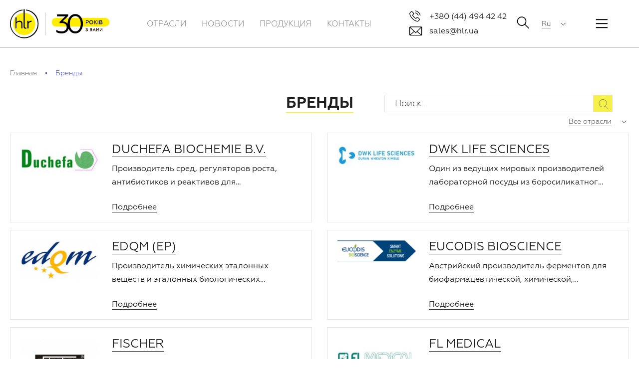

--- FILE ---
content_type: text/html; charset=UTF-8
request_url: https://hlr.ua/brendy?page=3
body_size: 17769
content:
<!DOCTYPE html>
<html lang="ru" js-lang="">
<head>
    <meta http-equiv="Content-Type" content="text/html; charset=utf-8" />
    <meta http-equiv="X-UA-Compatible" content="IE=edge">
    <meta name="viewport" content="width=device-width, initial-scale=1.0, maximum-scale=1.0, user-scalable=0">
    <meta name="format-detection" content="telephone=no">
    <meta name="SKYPE_TOOLBAR" content ="SKYPE_TOOLBAR_PARSER_COMPATIBLE" />
    <meta content="true" name="HandheldFriendly">
    <meta content="width" name="MobileOptimized">
    <meta content="yes" name="apple-mobile-web-app-capable">
    <meta property="fb:admins" content="319136708182383"/>
    <meta property="fb:app_id" content="229581914186485"/>
    <meta name="facebook-domain-verification" content="nf5okygeahp9216gdt5quf0uuvxveo" />
    <link rel="shortcut icon" href="https://hlr.ua/favicon.ico" type="image/x-icon">
    <link rel="apple-touch-icon" sizes="180x180" href="https://hlr.ua/apple-touch-icon.png">
    <link rel="icon" type="image/png" href="https://hlr.ua/favicon-32x32.png" sizes="32x32">
    <link rel="icon" type="image/png" href="https://hlr.ua/favicon-16x16.png" sizes="16x16">
    <link rel="manifest" href="https://hlr.ua/manifest.json">
    <link rel="mask-icon" href="https://hlr.ua/safari-pinned-tab.svg" color="#5bbad5">
    <meta name="theme-color" content="#ffffff">

    <meta name="csrf-token" content="XBwa0OVN2Jq4iDeKanKUvuZ5dWlUAdv61pjBat6v" />
    <link rel="shortcut icon" href="https://hlr.ua/favicon.ico">

    <link href="/css/builds/90dbb39ab12e351c76df07ee64e0b5ec16781658021.css" rel="stylesheet">


            <title> ХЛР предлагает лучшие в Украине цены и прямой сервис на оборудование известных мировых брендов - HLR </title>
<meta name="description" content="&laquo;Химлаборреактив&raquo; является официальным представителем более 60 ведущих производителей лабораторного оборудования " />

<meta itemprop="description" content="&laquo;Химлаборреактив&raquo; является официальным представителем более 60 ведущих производителей лабораторного оборудования " />
<meta itemprop="title" content="ХЛР предлагает лучшие в Украине цены и прямой сервис на оборудование известных мировых брендов - HLR"/>
<meta itemprop="url" content="https://hlr.ua/brendy"/>

<meta property="og:url" content="https://hlr.ua/brendy" />
<meta property="og:type" content="article" />
<meta property="og:title" content="ХЛР предлагает лучшие в Украине цены и прямой сервис на оборудование известных мировых брендов - HLR"/>
<meta property="og:description" content="&laquo;Химлаборреактив&raquo; является официальным представителем более 60 ведущих производителей лабораторного оборудования "/>
<meta property="og:image" content="https://hlr.ua/Image source not readable" />

<meta name="twitter:card" content="summary_large_image">
<meta name="twitter:title" content="ХЛР предлагает лучшие в Украине цены и прямой сервис на оборудование известных мировых брендов - HLR"/>
<meta name="twitter:description" content="&laquo;Химлаборреактив&raquo; является официальным представителем более 60 ведущих производителей лабораторного оборудования "/>
<meta name="twitter:image" content="https://hlr.ua/Image source not readable"/>
<meta name="twitter:site" content="@hlr">
<meta name="twitter:creator" content="@hlr-blog">
<meta name="twitter:url" content="https://hlr.ua/brendy" />

<!-- Facebook Pixel Code -->
<script>
!function(f,b,e,v,n,t,s){if(f.fbq)return;n=f.fbq=function(){n.callMethod?n.callMethod.apply(n,arguments):n.queue.push(arguments)};if(!f._fbq)f._fbq=n;n.push=n;n.loaded=!0;n.version='2.0';n.queue=[];t=b.createElement(e);t.async=!0;t.src=v;s=b.getElementsByTagName(e)[0];s.parentNode.insertBefore(t,s)}(window,document,'script','https://connect.facebook.net/en_US/fbevents.js');
fbq('init', '269270585725871');
fbq('track', 'PageView');
</script>
<noscript>
<img height="1" width="1" src="https://www.facebook.com/tr?id=269270585725871&ev=PageView&noscript=1"/>
</noscript>
<!-- End Facebook Pixel Code -->

    
    <link rel="canonical" href="https://hlr.ua/brendy" />    <meta name="yandex" content="noindex, follow"/>    <link rel="prev" href="https://hlr.ua/brendy?page=2">    <link rel="next" href="https://hlr.ua/brendy?page=4">
    <style type="text/css">
        @-webkit-keyframes circle {
            0% {
                -webkit-transform: rotate(0);
                -ms-transform: rotate(0);
                -o-transform: rotate(0);
                transform: rotate(0);
            }
            100% {
                -webkit-transform: rotate(360deg);
                -ms-transform: rotate(360deg);
                -o-transform: rotate(360deg);
                transform: rotate(360deg);
            }
        }
        @-moz-keyframes circle {
            0% {
                -webkit-transform: rotate(0);
                -ms-transform: rotate(0);
                -o-transform: rotate(0);
                transform: rotate(0);
            }
            100% {
                -webkit-transform: rotate(360deg);
                -ms-transform: rotate(360deg);
                -o-transform: rotate(360deg);
                transform: rotate(360deg);
            }
        }
        @-o-keyframes circle {
            0% {
                -webkit-transform: rotate(0);
                -ms-transform: rotate(0);
                -o-transform: rotate(0);
                transform: rotate(0);
            }
            100% {
                -webkit-transform: rotate(360deg);
                -ms-transform: rotate(360deg);
                -o-transform: rotate(360deg);
                transform: rotate(360deg);
            }
        }
        @keyframes  circle {
            0% {
                -webkit-transform: rotate(0);
                -ms-transform: rotate(0);
                -o-transform: rotate(0);
                transform: rotate(0);
            }
            100% {
                -webkit-transform: rotate(360deg);
                -ms-transform: rotate(360deg);
                -o-transform: rotate(360deg);
                transform: rotate(360deg);
            }
        }
        [data-loader='circle'] {
            width: 25px;
            height: 25px;
            -webkit-animation: circle infinite .75s linear;
            -moz-animation: circle infinite .75s linear;
            -o-animation: circle infinite .75s linear;
            animation: circle infinite .75s linear;
            border: 2px solid #ffffff;
            border-top-color: transparent;
            border-radius: 100%;
        }
        .preloader {
            position: fixed;
            top: 0px;
            left: 0px;
            width: 100%;
            height: 100%;
            z-index: 100001;
            display: none;
            background: #ffffff;
        }
        .preloader-spinner {
            position: absolute;
            top: 50%;
            left: 50%;
            -moz-transform: translateX(-50%) translateY(-50%);
            -ms-transform: translateX(-50%) translateY(-50%);
            -webkit-transform: translateX(-50%) translateY(-50%);
            -o-transform: translateX(-50%) translateY(-50%);
            transform: translateX(-50%) translateY(-50%);
            border-color: #333333;
            border-top-color: transparent;
        }
        .preloader-spinner .circle-point {
            display: block;
            width: 20px;
            height: 20px;
            background: #FBEE35;
            position: absolute;
            top: 50%;
            left: 50%;
            margin-top: -10px;
            margin-left: -10px;
            border-radius: 50%;
        }
    </style>
<!-- Google tag (gtag.js) --> <script async src="https://www.googletagmanager.com/gtag/js?id=G-M7GHHXXDWR"></script> <script> window.dataLayer = window.dataLayer || []; function gtag(){dataLayer.push(arguments);} gtag('js', new Date()); gtag('config', 'G-M7GHHXXDWR'); </script>

<script type="text/javascript">
    (function(c,l,a,r,i,t,y){
        c[a]=c[a]||function(){(c[a].q=c[a].q||[]).push(arguments)};
        t=l.createElement(r);t.async=1;t.src="https://www.clarity.ms/tag/"+i;
        y=l.getElementsByTagName(r)[0];y.parentNode.insertBefore(t,y);
    })(window, document, "clarity", "script", "ty7ud08its");
</script>

</head>


<body>


<div id="fb-root"></div>
<script>(function(d, s, id) {
  var js, fjs = d.getElementsByTagName(s)[0];
  if (d.getElementById(id)) return;
  js = d.createElement(s); js.id = id;
  js.src = "//connect.facebook.net/ru_RU/sdk.js#xfbml=1&version=v2.8&appId=229581914186485";
  fjs.parentNode.insertBefore(js, fjs);
}(document, 'script', 'facebook-jssdk'));</script>


<script>

</script>
<link rel="publisher" href="https://plus.google.com/101455319591885187100/" />


<div id="preloader" class="preloader">
    <div class="preloader-spinner" data-loader="circle">
        <div class="circle-point"></div>
    </div>
</div>

<header class="header">
    <div class="container">
        <div class="row-inline header-row">
            <div class="col-inline-xs-3 middle header-left">
                <figure class="header-logo" itemscope itemtype="http://schema.org/Organization">
                    <meta itemprop="name" content="ООО ХИМЛАБОРРЕАКТИВ">
                    <meta itemprop="email" content="sales@hlr.com.ua">
                    <meta itemprop="address" content="ул. Щелковская, 8, г. Бровары, Киевская обл.,
07400, Украина">
                    <meta itemprop="telephone" content="+380 (44) 494 42 42">
                    <a itemprop="url" href="https://hlr.ua/">
                        <img src="https://hlr.ua/storage/settings/83a6b930533277cda7eeab2eff4d02a4.svg" width="248" height="65" alt="ООО &quot;ХИМЛАБОРРЕАКТИВ&quot;" title="ООО &quot;ХИМЛАБОРРЕАКТИВ&quot;">
                    </a>
                </figure>
            </div>
            <div class="col-inline-xs-4 middle header-center">

                <div  class="header-top-menu main-menu left">
            <div class="menu_item">
                            <a href="https://hlr.ua/otrasly"
                   class=" arrow  menu_link"
                                   >
                    ОТРАСЛИ
                </a>
            
            
                <span class="submenu_open"></span>
                <div class="submenu_container">

                    <div class="row_submebu">
                        <div class="container">

                                                                                                <div class="submebu_item">
                                        <a href="https://hlr.ua/otrasly/medicina-2"
                                           class="submenu_link"
                                                                                   >
                                            Медицина
                                        </a>
                                    </div>
                                                                                                                                <div class="submebu_item">
                                        <a href="https://hlr.ua/otrasly/goskontrol-kachestva-4"
                                           class="submenu_link"
                                                                                   >
                                            Госконтроль качества
                                        </a>
                                    </div>
                                                                                                                                <div class="submebu_item">
                                        <a href="https://hlr.ua/otrasly/agro-5"
                                           class="submenu_link"
                                                                                   >
                                            Агро
                                        </a>
                                    </div>
                                                                                                                                <div class="submebu_item">
                                        <a href="https://hlr.ua/otrasly/pishchevaya-promyshlennost-6"
                                           class="submenu_link"
                                                                                   >
                                            Пищевая промышленность
                                        </a>
                                    </div>
                                                                                                                                <div class="submebu_item">
                                        <a href="https://hlr.ua/otrasly/neft-gaz-energetika-7"
                                           class="submenu_link"
                                                                                   >
                                            Нефть Газ Энергетика
                                        </a>
                                    </div>
                                                                                                                                <div class="submebu_item">
                                        <a href="https://hlr.ua/otrasly/gmk-i-mashinostroenie-8"
                                           class="submenu_link"
                                                                                   >
                                            ГМК и машиностроение
                                        </a>
                                    </div>
                                                                                                                                <div class="submebu_item">
                                        <a href="https://hlr.ua/otrasly/himiya-i-stroitelstvo-1"
                                           class="submenu_link"
                                                                                   >
                                            Химия и строительство
                                        </a>
                                    </div>
                                                                                                                                <div class="submebu_item">
                                        <a href="https://hlr.ua/otrasly/farmacevtika-3"
                                           class="submenu_link"
                                                                                   >
                                            Фармацевтика
                                        </a>
                                    </div>
                                                                                    </div>
                    </div>
                </div>

                    </div>

            <div class="menu_item">
                            <a href="https://hlr.ua/novosti"
                   class=" menu_link"
                                   >
                    НОВОСТИ
                </a>
            
                    </div>

            <div class="menu_item">
                            <a href="https://hlr.ua/category"
                   class=" menu_link"
                                   >
                    ПРОДУКЦИЯ
                </a>
            
                    </div>

            <div class="menu_item">
                            <a href="https://hlr.ua/kontakty"
                   class=" menu_link"
                                   >
                    КОНТАКТЫ
                </a>
            
                    </div>

    </div>
                                                                                
                <div class="header-search">
                    <form action="https://hlr.ua/search">
                        <input type="text" name="q" data-href="https://hlr.ua/live-search" placeholder="Поиск..." autocomplete="off">
                        <button type="submit"></button>
                    </form>
                    <div class="live-search">
                        <div class="live-search-container">
                        </div>
                    </div>

                </div>
            </div>
            <div class="col-inline-xs-5 middle header-right">
                <div class="header-right-group">
                    <div class="header-contact">
                        <div class="header-phone header-logo-cont"><a class="phone-link" href="tel:+380 (44) 494 42 42">+380 (44) 494 42 42</a>
                            <div class="mobile-drop-contact">
                                <a href="tel:+380 (44) 494 42 42">+380 (44) 494 42 42</a>
                            </div>
                        </div>
                        <div class="header-email header-logo-cont"><a class="mail-link" href="mailto:sales@hlr.ua">sales@hlr.ua</a>
                            <div class="mobile-drop-contact">
                                <a href="mailto:sales@hlr.ua">sales@hlr.ua</a>
                            </div>
                        </div>
                         <div class="header-shop header-logo-cont"><a class="mail-link" href="https://shop.hlr.ua"></a>
                            <div class="mobile-drop-contact">
                                <a href="https://shop.hlr.ua">Магазин</a>
                            </div>
                        </div>
                   </div>
                    <button id="js-open-search" type="button" class="header-toggle-search"></button>

                    <div class="header-lang">
                        <div class="dropdown custom-dropdown authors-dropdown">
                            <button type="button" data-dropdown class="dropdown-button">
                                <span class="dropdown-button-title">
                                                                                                             Ru                                    
                                </span>
                            </button>
                            
							<div class="dropdown-menu">
                                <ul class="dropdown-menu-list">
                                    <li class="dropdown-menu-child">
                                        <a href="javascript:void(0);"
                                            onclick="lm_deleteCookie('langru'); location.href='https://hlr.ua/ua/brendy'"
                                           type="button"
                                           class="dropdown-menu-button">
                                            Ua
                                        </a>
                                    </li>
                                    <li class="dropdown-menu-child">
                                        <a onclick="lm_deleteCookie('langru'); location.href='https://hlr.ua/en/brendy'" 
                                        
                                          href="javascript:void(0);"
                                           type="button"
                                           class="dropdown-menu-button">
                                            En
                                        </a>
                                    </li>
                                    <li class="dropdown-menu-child">
                                        <a onclick="lm_setCookie('langru', '1', {expires: 180});  location.href='https://hlr.ua/brendy'" 
                                        
                                          href="javascript:void(0);"
                                           type="button"
                                           class="dropdown-menu-button">
                                            Ru
                                        </a>
                                    </li>

                                </ul>
                            </div>
                        </div>
                    </div>
                       
                    

                                                                                                                                                                                                                                                                     
                                                                                <div class="header-nav">
                        <button id="js-open-menu" type="button" class="navicon"></button>
                        <button type="button" class="navicon-close"></button>
                    </div>
                </div>
            </div>
        </div>
    </div>

    <!--header-menu!-->
<!--header-menu!-->
<div class="header-menu">
    <div class="header-menu-inside">
        <!--top!-->
            <div class="header-menu-top">
    <div class="container">
        <div class="header-menu-top-row">
                            <div class="header-menu-top-col">
                    <div class="header-menu-item">
                        <div class="header-menu-item-title">
                            <span class="button-text">Отрасли</span>
                            <button data-parent=".header-menu-item" data-menu=".header-menu-item-list" type="button"
                                    class="js-menu-toggle"></button>
                        </div>
                        <ul class="header-menu-item-list">
                                                                                                <li class="header-menu-item-child">
                                        <a href="https://hlr.ua/otrasly/farmacevtika-3" class="header-menu-item-link"
                                           >
                                            Фармацевтика
                                        </a>
                                    </li>
                                                                                                                                <li class="header-menu-item-child">
                                        <a href="https://hlr.ua/otrasly/medicina-2" class="header-menu-item-link"
                                           >
                                            Медицина
                                        </a>
                                    </li>
                                                                                                                                <li class="header-menu-item-child">
                                        <a href="https://hlr.ua/otrasly/goskontrol-kachestva-4" class="header-menu-item-link"
                                           >
                                            Госконтроль качества
                                        </a>
                                    </li>
                                                                                                                                <li class="header-menu-item-child">
                                        <a href="https://hlr.ua/otrasly/agro-5" class="header-menu-item-link"
                                           >
                                            Агро
                                        </a>
                                    </li>
                                                                                                                                <li class="header-menu-item-child">
                                        <a href="https://hlr.ua/otrasly/pishchevaya-promyshlennost-6" class="header-menu-item-link"
                                           >
                                            Пищевая промышленность
                                        </a>
                                    </li>
                                                                                                                                <li class="header-menu-item-child">
                                        <a href="https://hlr.ua/otrasly/neft-gaz-energetika-7" class="header-menu-item-link"
                                           >
                                            Нефть Газ Энергетика
                                        </a>
                                    </li>
                                                                                                                                <li class="header-menu-item-child">
                                        <a href="https://hlr.ua/otrasly/gmk-i-mashinostroenie-8" class="header-menu-item-link"
                                           >
                                            ГМК и машиностроение
                                        </a>
                                    </li>
                                                                                                                                <li class="header-menu-item-child">
                                        <a href="https://hlr.ua/otrasly/himiya-i-stroitelstvo-1" class="header-menu-item-link"
                                           >
                                            Химия и строительство
                                        </a>
                                    </li>
                                                                                    </ul>
                    </div>
                </div>
                            <div class="header-menu-top-col">
                    <div class="header-menu-item">
                        <div class="header-menu-item-title">
                            <span class="button-text">Новости и События</span>
                            <button data-parent=".header-menu-item" data-menu=".header-menu-item-list" type="button"
                                    class="js-menu-toggle"></button>
                        </div>
                        <ul class="header-menu-item-list">
                                                                                                <li class="header-menu-item-child">
                                        <a href="https://hlr.ua/kalendar-meropriyatij" class="header-menu-item-link"
                                           >
                                            Мероприятия
                                        </a>
                                    </li>
                                                                                                                                <li class="header-menu-item-child">
                                        <a href="https://hlr.ua/novosti" class="header-menu-item-link"
                                           >
                                            Новости
                                        </a>
                                    </li>
                                                                                                                                <li class="header-menu-item-child">
                                        <a href="https://hlr.ua/stati" class="header-menu-item-link"
                                           >
                                            Статьи
                                        </a>
                                    </li>
                                                                                                                                <li class="header-menu-item-child">
                                        <a href="https://apk.hlr.ua/" class="header-menu-item-link"
                                            target="_blank" >
                                            Портал АПК.HLR
                                        </a>
                                    </li>
                                                                                                                                <li class="header-menu-item-child">
                                        <a href="https://industry.hlr.ua/" class="header-menu-item-link"
                                            target="_blank" >
                                            Портал INDUSTRY.HLR
                                        </a>
                                    </li>
                                                                                                                                <li class="header-menu-item-child">
                                        <a href="https://ecomonitoring.hlr.ua/" class="header-menu-item-link"
                                            target="_blank" >
                                            Экологический мониторинг
                                        </a>
                                    </li>
                                                                                    </ul>
                    </div>
                </div>
                            <div class="header-menu-top-col">
                    <div class="header-menu-item">
                        <div class="header-menu-item-title">
                            <span class="button-text">Бренды и продукция</span>
                            <button data-parent=".header-menu-item" data-menu=".header-menu-item-list" type="button"
                                    class="js-menu-toggle"></button>
                        </div>
                        <ul class="header-menu-item-list">
                                                                                                <li class="header-menu-item-child">
                                        <a href="https://hlr.ua/brendy" class="header-menu-item-link"
                                           >
                                            Поиск по бренду
                                        </a>
                                    </li>
                                                                                                                                <li class="header-menu-item-child">
                                        <a href="https://hlr.ua/certificates" class="header-menu-item-link"
                                           >
                                            Дилерские сертификаты
                                        </a>
                                    </li>
                                                                                                                                <li class="header-menu-item-child">
                                        <a href="https://hlr.ua/category" class="header-menu-item-link"
                                           >
                                            Продукция
                                        </a>
                                    </li>
                                                                                    </ul>
                    </div>
                </div>
                            <div class="header-menu-top-col">
                    <div class="header-menu-item">
                        <div class="header-menu-item-title">
                            <span class="button-text">Сервис 360&deg;</span>
                            <button data-parent=".header-menu-item" data-menu=".header-menu-item-list" type="button"
                                    class="js-menu-toggle"></button>
                        </div>
                        <ul class="header-menu-item-list">
                                                                                                <li class="header-menu-item-child">
                                        <a href="https://hlr.ua/servis-360/personalnyj-menedzher" class="header-menu-item-link"
                                           >
                                            Персональный менеджер
                                        </a>
                                    </li>
                                                                                                                                <li class="header-menu-item-child">
                                        <a href="https://hlr.ua/servis-360/skladskoj-kompleks" class="header-menu-item-link"
                                           >
                                            Складской комплекс
                                        </a>
                                    </li>
                                                                                                                                <li class="header-menu-item-child">
                                        <a href="https://hlr.ua/servis-360/dostavka" class="header-menu-item-link"
                                           >
                                            Доставка
                                        </a>
                                    </li>
                                                                                                                                <li class="header-menu-item-child">
                                        <a href="https://hlr.ua/servis-360/servisnaya-sluzhba" class="header-menu-item-link"
                                           >
                                            Сервисная служба
                                        </a>
                                    </li>
                                                                                                                                <li class="header-menu-item-child">
                                        <a href="https://hlr.ua/ua/kalibr" class="header-menu-item-link"
                                           >
                                            Калибровочная лаборатория
                                        </a>
                                    </li>
                                                                                    </ul>
                    </div>
                </div>
                            <div class="header-menu-top-col">
                    <div class="header-menu-item">
                        <div class="header-menu-item-title">
                            <span class="button-text">Компания</span>
                            <button data-parent=".header-menu-item" data-menu=".header-menu-item-list" type="button"
                                    class="js-menu-toggle"></button>
                        </div>
                        <ul class="header-menu-item-list">
                                                                                                <li class="header-menu-item-child">
                                        <a href="https://hlr.ua/o-nas" class="header-menu-item-link"
                                           >
                                            О нас
                                        </a>
                                    </li>
                                                                                                                                <li class="header-menu-item-child">
                                        <a href="https://hlr.ua/sobstvennoe-proizvodstvo" class="header-menu-item-link"
                                           >
                                            Собственное производство
                                        </a>
                                    </li>
                                                                                                                                <li class="header-menu-item-child">
                                        <a href="https://hlr.ua/iso" class="header-menu-item-link"
                                           >
                                            Система менеджмента качества
                                        </a>
                                    </li>
                                                                                                                                <li class="header-menu-item-child">
                                        <a href="https://www.hlr.ua/ecology" class="header-menu-item-link"
                                            target="_blank" >
                                            Программа защиты окружающей среды
                                        </a>
                                    </li>
                                                                                                                                <li class="header-menu-item-child">
                                        <a href="/antikorrupcionnaya-programma" class="header-menu-item-link"
                                           >
                                            Антикоррупционная программа
                                        </a>
                                    </li>
                                                                                                                                <li class="header-menu-item-child">
                                        <a href="https://www.hlr.ua/compliance" class="header-menu-item-link"
                                            target="_blank" >
                                            Compliance
                                        </a>
                                    </li>
                                                                                                                                <li class="header-menu-item-child">
                                        <a href="https://hlr.ua/kso" class="header-menu-item-link"
                                           >
                                            КСО
                                        </a>
                                    </li>
                                                                                                                                <li class="header-menu-item-child">
                                        <a href="https://hlr.ua/kompaniya/registracionnye-dokumenty" class="header-menu-item-link"
                                           >
                                            Регистрационные документы
                                        </a>
                                    </li>
                                                                                                                                <li class="header-menu-item-child">
                                        <a href="https://hlr.ua/kontakty" class="header-menu-item-link"
                                           >
                                            Контакты
                                        </a>
                                    </li>
                                                                                    </ul>
                    </div>
                </div>
                    </div>
    </div>
</div>
        <!--top!-->
        <!--bottom!-->
        <div class="header-menu-bottom">
            <div class="container">
                <div class="row-inline">
                    <div class="col-inline-xs-3 middle">
                        <div class="header-social">
                            <div class="header-social-title">Мы в социальных сетях:</div>
                            <ul class="header-social-list">
                                <li class="header-social-child">
                                    <a href="https://www.facebook.com/HLRua.group/" class="header-social-link fb" target="_blank" title="facebook">
                                        <svg version="1.1" id="Слой_1" xmlns="http://www.w3.org/2000/svg" xmlns:xlink="http://www.w3.org/1999/xlink" x="0px" y="0px" width="37" height="37" viewBox="0 0 32.231 33.095" enable-background="new 0 0 32.231 33.095" xml:space="preserve">
                                    <path fill="#414242" d="M16.115,0.75C7.229,0.75,0,8.006,0,16.922c0,8.918,7.229,16.173,16.115,16.173
                                        c8.887,0,16.116-7.255,16.116-16.173C32.231,8.006,25.002,0.75,16.115,0.75z M20.123,17.492h-2.621c0,4.203,0,9.379,0,9.379h-3.886
                                        c0,0,0-5.125,0-9.379H11.77v-3.314h1.847v-2.144c0-1.536,0.728-3.935,3.921-3.935l2.878,0.011v3.218c0,0-1.749,0-2.09,0
                                        c-0.34,0-0.823,0.17-0.823,0.902v1.948h2.961L20.123,17.492z"></path>
                                    </svg>
                                    </a>
                                </li>
                                <li class="header-social-child">
                                    <a href="https://www.instagram.com/hlr.ua?igsh=MTFjb2kzd2M5aG43dw==" class="header-social-link gp" target="_blank" title="google plus">
                                        <svg version="1.1" id="Слой_1" xmlns="http://www.w3.org/2000/svg" xmlns:xlink="http://www.w3.org/1999/xlink" x="0px" y="0px" width="37" height="37" viewBox="0 0 32.231 33.095" enable-background="new 0 0 32.231 33.095" xml:space="preserve">
                                    <path fill="#636363" d="M13.3,19.229c-0.104-0.07-0.211-0.145-0.323-0.222c-0.327-0.101-0.674-0.153-1.028-0.157h-0.043
                                        c-1.632,0-3.063,0.99-3.063,2.121c0,1.23,1.226,2.193,2.79,2.193c2.064,0,3.109-0.715,3.109-2.121c0-0.133-0.016-0.271-0.049-0.41
                                        C14.555,20.086,14.055,19.746,13.3,19.229z"></path>
                                            <path fill="#636363" d="M12.145,14.936C12.146,14.936,12.146,14.936,12.145,14.936c0.391,0,0.72-0.154,0.976-0.447
                                        c0.399-0.457,0.577-1.207,0.472-2.004c-0.186-1.425-1.2-2.609-2.259-2.641l-0.042-0.002c-0.375,0-0.709,0.156-0.963,0.447
                                        c-0.394,0.451-0.561,1.167-0.457,1.963c0.186,1.422,1.222,2.651,2.258,2.684H12.145z"></path>
                                            <path fill="#636363" d="M16.115,0.375C7.229,0.375,0,7.631,0,16.547C0,25.465,7.229,32.72,16.115,32.72
                                        c8.887,0,16.116-7.255,16.116-16.173C32.231,7.631,25.002,0.375,16.115,0.375z M14.258,24.422c-0.609,0.178-1.268,0.267-1.959,0.267
                                        c-0.771,0-1.51-0.089-2.2-0.264c-1.335-0.339-2.322-0.979-2.783-1.806c-0.198-0.356-0.299-0.736-0.299-1.131
                                        c0-0.407,0.097-0.818,0.287-1.227c0.731-1.564,2.66-2.617,4.797-2.617c0.021,0,0.042,0,0.061,0
                                        c-0.173-0.306-0.257-0.623-0.257-0.958c0-0.165,0.022-0.335,0.066-0.508c-2.241-0.05-3.918-1.697-3.918-3.868
                                        c0-1.533,1.222-3.027,2.968-3.631c0.522-0.181,1.056-0.273,1.579-0.273h4.792c0.163,0,0.308,0.107,0.358,0.262
                                        c0.051,0.156-0.005,0.326-0.138,0.423l-1.071,0.778c-0.064,0.045-0.142,0.07-0.221,0.07h-0.385c0.495,0.596,0.786,1.446,0.786,2.4
                                        c0,1.053-0.531,2.049-1.497,2.809c-0.747,0.584-0.776,0.744-0.776,1.078c0.01,0.182,0.529,0.779,1.104,1.188
                                        c1.336,0.947,1.833,1.879,1.833,3.432C17.385,22.467,16.157,23.869,14.258,24.422z M25.08,16.174c0,0.209-0.17,0.379-0.377,0.379
                                        h-2.724v2.733c0,0.209-0.169,0.378-0.375,0.378h-0.776c-0.209,0-0.377-0.169-0.377-0.378v-2.733h-2.723
                                        c-0.208,0-0.377-0.169-0.377-0.379v-0.776c0-0.208,0.169-0.38,0.377-0.38h2.723v-2.73c0-0.209,0.168-0.378,0.377-0.378h0.776
                                        c0.206,0,0.375,0.169,0.375,0.378v2.73h2.724c0.207,0,0.377,0.17,0.377,0.379V16.174z"></path>
                                    </svg>
                                    </a>
                                </li>
                                <li class="header-social-child">
                                    <a href="https://www.youtube.com/channel/UCKXX91bPQ4GIwycMkyNtFhw" class="header-social-link yt" target="_blank" title="youtube">
                                        <svg version="1.1" id="Слой_1" xmlns="http://www.w3.org/2000/svg" xmlns:xlink="http://www.w3.org/1999/xlink" x="0px" y="0px" width="37" height="37" viewBox="0 0 43.983 44.02" enable-background="new 0 0 43.983 44.02" xml:space="preserve">
                                <g id="Forma_1_copy_3">
                                    <g>
                                        <path fill-rule="evenodd" clip-rule="evenodd" fill="#6F6F6F" d="M11.554,23.634h1.743v9.444h1.649v-9.444h1.776v-1.547h-5.169
                                            V23.634z M25.501,24.788c-0.545,0-1.055,0.298-1.533,0.889v-3.591h-1.482v10.992h1.482v-0.793
                                            c0.496,0.613,1.006,0.906,1.533,0.906c0.59,0,0.986-0.311,1.185-0.92c0.1-0.348,0.15-0.894,0.15-1.65v-3.262
                                            c0-0.775-0.051-1.316-0.15-1.646C26.488,25.1,26.091,24.788,25.501,24.788z M25.353,30.737c0,0.739-0.218,1.104-0.646,1.104
                                            c-0.243,0-0.491-0.116-0.739-0.365v-4.991c0.248-0.245,0.496-0.361,0.739-0.361c0.428,0,0.646,0.379,0.646,1.118V30.737z
                                             M19.719,31.147c-0.329,0.465-0.64,0.694-0.938,0.694c-0.198,0-0.311-0.116-0.347-0.348c-0.014-0.048-0.014-0.229-0.014-0.576
                                            v-6.029h-1.483v6.475c0,0.579,0.051,0.97,0.132,1.219c0.148,0.414,0.478,0.609,0.955,0.609c0.546,0,1.105-0.33,1.694-1.006v0.893
                                            h1.484v-8.189h-1.484V31.147z M20.992,17.322c0.482,0,0.714-0.384,0.714-1.149v-3.481c0-0.766-0.231-1.147-0.714-1.147
                                            c-0.483,0-0.716,0.382-0.716,1.147v3.481C20.276,16.939,20.509,17.322,20.992,17.322z M21.992,0C9.847,0,0,9.854,0,22.01
                                            c0,12.155,9.847,22.01,21.992,22.01s21.991-9.854,21.991-22.01C43.983,9.854,34.138,0,21.992,0z M24.438,10.294h1.494v6.094
                                            c0,0.352,0,0.534,0.019,0.583c0.032,0.233,0.15,0.352,0.352,0.352c0.299,0,0.614-0.232,0.946-0.702v-6.326h1.498v8.276h-1.498
                                            v-0.902c-0.597,0.685-1.165,1.017-1.712,1.017c-0.482,0-0.815-0.196-0.966-0.615c-0.083-0.25-0.133-0.646-0.133-1.23V10.294z
                                             M18.778,12.993c0-0.885,0.15-1.532,0.469-1.95c0.414-0.566,0.998-0.849,1.745-0.849c0.75,0,1.333,0.282,1.748,0.849
                                            c0.313,0.418,0.464,1.065,0.464,1.95v2.897c0,0.881-0.15,1.533-0.464,1.947c-0.415,0.564-0.998,0.847-1.748,0.847
                                            c-0.747,0-1.331-0.282-1.745-0.847c-0.318-0.414-0.469-1.067-0.469-1.947V12.993z M14.771,7.465l1.181,4.36l1.133-4.36h1.681
                                            l-1.999,6.607v4.499h-1.661v-4.499c-0.151-0.797-0.483-1.964-1.017-3.514c-0.351-1.03-0.715-2.064-1.065-3.094H14.771z
                                             M33.83,33.802c-0.301,1.306-1.367,2.269-2.651,2.413c-3.043,0.34-6.122,0.342-9.188,0.34c-3.065,0.002-6.146,0-9.188-0.34
                                            c-1.284-0.145-2.352-1.107-2.651-2.413c-0.428-1.859-0.428-3.891-0.428-5.805c0-1.915,0.005-3.944,0.433-5.805
                                            c0.3-1.306,1.366-2.271,2.651-2.413c3.042-0.34,6.121-0.342,9.188-0.34c3.065-0.002,6.145,0,9.188,0.34
                                            c1.284,0.144,2.352,1.107,2.651,2.413c0.428,1.86,0.425,3.89,0.425,5.805C34.26,29.911,34.258,31.942,33.83,33.802z
                                             M30.224,24.788c-0.759,0-1.348,0.278-1.776,0.84c-0.314,0.414-0.458,1.055-0.458,1.93v2.869c0,0.87,0.161,1.516,0.477,1.926
                                            c0.428,0.56,1.019,0.839,1.795,0.839c0.773,0,1.382-0.293,1.793-0.888c0.18-0.263,0.297-0.561,0.346-0.89
                                            c0.014-0.148,0.031-0.478,0.031-0.956v-0.216h-1.512c0,0.594-0.02,0.924-0.033,1.005c-0.084,0.396-0.298,0.596-0.662,0.596
                                            c-0.51,0-0.759-0.378-0.759-1.137v-1.452h2.966v-1.696c0-0.875-0.147-1.516-0.458-1.93C31.558,25.067,30.968,24.788,30.224,24.788
                                            z M30.949,28.018h-1.483V27.26c0-0.757,0.249-1.136,0.744-1.136c0.491,0,0.739,0.379,0.739,1.136V28.018z"></path>
                                    </g>
                                </g>
                                </svg>
                                    </a>
                                </li>
                                <li class="header-social-child">
                                    <a href="https://www.linkedin.com/company/hlr-ua" class="header-social-link in" target="_blank" title="linkedin">
                                        <svg xmlns="http://www.w3.org/2000/svg" xmlns:xlink="http://www.w3.org/1999/xlink" version="1.1" id="Слой_1" x="0px" y="0px" width="37" height="37" viewBox="0 0 32.231 33.095" enable-background="new 0 0 32.231 33.095" xml:space="preserve">
                                        <path fill="#636363" d="M19.051,14.25c-1.379,0-1.996,0.761-2.34,1.295v-1.109h-2.598c0.034,0.734,0,7.844,0,7.844h2.598v-4.383  c0-0.234,0.016-0.469,0.084-0.635c0.189-0.469,0.617-0.955,1.334-0.955c0.939,0,1.316,0.721,1.316,1.774v4.197h2.598l0,0v-4.498  C22.043,15.371,20.762,14.25,19.051,14.25z M16.711,15.572h-0.018c0.006-0.009,0.012-0.018,0.018-0.026V15.572z"></path>
                                            <rect x="10.077" y="14.435" fill="#636363" width="2.598" height="7.844"></rect>
                                            <path fill="#636363" d="M16.115,0.375C7.229,0.375,0,7.63,0,16.548c0,8.917,7.229,16.172,16.116,16.172  c8.887,0,16.117-7.256,16.117-16.172C32.232,7.63,25.002,0.375,16.115,0.375z M24.662,23.863c0,0.686-0.568,1.244-1.271,1.244H8.731  c-0.701,0-1.271-0.557-1.271-1.244V8.982c0-0.688,0.569-1.244,1.271-1.244h14.66c0.701,0,1.271,0.557,1.271,1.244V23.863z"></path>
                                            <path fill="#636363" d="M11.393,10.653c-0.889,0-1.47,0.585-1.47,1.354c0,0.753,0.563,1.355,1.435,1.355h0.018  c0.906,0,1.47-0.603,1.47-1.355C12.829,11.239,12.282,10.653,11.393,10.653z"></path>
                                    </svg>
                                    </a>
                                </li>
                            </ul>
                        </div>
                    </div>
                    <div class="col-inline-xs-5 middle">
                        <div class="header-menu-contact">
                            <div class="header-menu-phone"><a href="tel:+380 (44) 494 42 42">+380 (44) 494 42 42</a></div>
                            <div class="header-menu-email"><a href="mailto:sales@hlr.ua">sales@hlr.ua</a></div>
                        </div>
                    </div>
                    <div class="col-inline-xs-4 middle">
                        <a href="javascript:;" class="shop-button"><span class="shop-button-title">Интернет-магазин</span></a>
                    </div>
                </div>
            </div>
        </div>
        <!--bottom!-->
    </div>
</div>
<!--header-menu!--><!--header-menu!-->

</header>
<!--header!-->

<main>
        <div class="page brands-page">
        <!--breadcrumbs!-->
        <section class="breadcrumbs" xmlns:v="http://rdf.data-vocabulary.org/#">
        <div class="container">
            <ul class="breadcrumbs-list">
                                    <li class="breadcrumbs-child" itemscope itemtype="http://data-vocabulary.org/Breadcrumb">
                        <a itemprop="url" href="https://hlr.ua/" class="breadcrumbs-link " title="Главная">
                            <span itemprop="title">Главная</span>
                        </a>
                    </li>
                                            <li class="breadcrumbs-child">
                            <div class="breadcrumbs-point"></div>
                        </li>
                    
                                    <li class="breadcrumbs-child" itemscope itemtype="http://data-vocabulary.org/Breadcrumb">
                        <a itemprop="url" href="javascript:void(0);" class="breadcrumbs-link active" title="Бренды">
                            <span itemprop="title">Бренды</span>
                        </a>
                    </li>
                    
                            </ul>
        </div>
    </section>
        <!--breadcrumbs!-->

        <div class="section-header">
            <div class="container">
                <h1 class="section-title">
                    <span>Бренды</span>
                </h1>
                <div class="section-menu brands-menu">
                    <div class="header-search">
                        <form id="search-brands-form" >
                            <input id="search-brands" data-href="https://hlr.ua/live-brands" type="text" name="query" value="" placeholder="Поиск..." autocomplete="off">
                            <button type="submit" value=""></button>
                        </form>
                        <div class="live-search">
                            <div class="live-search-container">
                                <!-- include('brand.parts.search-items')-->
                                <div id="brand-search-items"></div>
                            </div>
                        </div>

                    </div>
                        <ul class="section-menu-list">
                                                            <li class="section-menu-child">
                                    <div class="dropdown custom-dropdown authors-dropdown">
                                                                                    <button type="button" data-dropdown="" class="dropdown-button">
                                                <span class="dropdown-button-title">Все отрасли</span>
                                            </button>
                                                                                <div class="dropdown-menu">
                                            <ul class="dropdown-menu-list">
                                                                                                                                                    <li class="dropdown-menu-child">
                                                                                                                    <a href="https://hlr.ua/brendy?industry=1"
                                                                                                                       type="button"
                                                               class="dropdown-menu-button">Химия и строительство</a>
                                                    </li>
                                                                                                    <li class="dropdown-menu-child">
                                                                                                                    <a href="https://hlr.ua/brendy?industry=2"
                                                                                                                       type="button"
                                                               class="dropdown-menu-button">Медицина</a>
                                                    </li>
                                                                                                    <li class="dropdown-menu-child">
                                                                                                                    <a href="https://hlr.ua/brendy?industry=3"
                                                                                                                       type="button"
                                                               class="dropdown-menu-button">Фармацевтика</a>
                                                    </li>
                                                                                                    <li class="dropdown-menu-child">
                                                                                                                    <a href="https://hlr.ua/brendy?industry=4"
                                                                                                                       type="button"
                                                               class="dropdown-menu-button">Госконтроль качества</a>
                                                    </li>
                                                                                                    <li class="dropdown-menu-child">
                                                                                                                    <a href="https://hlr.ua/brendy?industry=5"
                                                                                                                       type="button"
                                                               class="dropdown-menu-button">Агро</a>
                                                    </li>
                                                                                                    <li class="dropdown-menu-child">
                                                                                                                    <a href="https://hlr.ua/brendy?industry=6"
                                                                                                                       type="button"
                                                               class="dropdown-menu-button">Пищевая промышленность</a>
                                                    </li>
                                                                                                    <li class="dropdown-menu-child">
                                                                                                                    <a href="https://hlr.ua/brendy?industry=7"
                                                                                                                       type="button"
                                                               class="dropdown-menu-button">Нефть Газ Энергетика</a>
                                                    </li>
                                                                                                    <li class="dropdown-menu-child">
                                                                                                                    <a href="https://hlr.ua/brendy?industry=8"
                                                                                                                       type="button"
                                                               class="dropdown-menu-button">ГМК и машиностроение</a>
                                                    </li>
                                                                                                    <li class="dropdown-menu-child">
                                                                                                                    <a href="https://hlr.ua/brendy?industry=10"
                                                                                                                       type="button"
                                                               class="dropdown-menu-button">Продукты для рассылки</a>
                                                    </li>
                                                                                            </ul>
                                        </div>
                                    </div>
                                </li>
                                                    </ul>
                </div>
            </div>
        </div>

        <section class="brands">
            <div class="container custom-container">
                <div id="brands-list">
                    <div class="row-inline">
    
                    <div class="col-inline-md-6 col-inline-sm-6 col-inline-xs-12">
                <div class="brand-item">
                    <div class="logo-container">
					                        <a href="https://hlr.ua/brendy/duchefa-biochemie-bv-33">
                            <img src="/storage/tb-brands/2017/01/30/170x0/duchefa-biochemie-bv_1485801782811.jpeg"/>
                        </a>
					                    </div>
                    <div class="logo-text">
											<a href="https://hlr.ua/brendy/duchefa-biochemie-bv-33" class="logo-title">
						DUCHEFA Biochemie B.V. 
						</a>
					                        <div class="short">
                            <p>Производитель сред, регуляторов роста, антибиотиков и реактивов для растительной молекулярной биологии.</p>
                        </div>
						  <a href="https://hlr.ua/brendy/duchefa-biochemie-bv-33">Подробнее</a>                      </div>
                </div>
            </div>
                    <div class="col-inline-md-6 col-inline-sm-6 col-inline-xs-12">
                <div class="brand-item">
                    <div class="logo-container">
					                        <a href="https://hlr.ua/brendy/dwk-life-sciences-34">
                            <img src="/storage/editor/fotos/170x0/duran-group.jpeg"/>
                        </a>
					                    </div>
                    <div class="logo-text">
											<a href="https://hlr.ua/brendy/dwk-life-sciences-34" class="logo-title">
						DWK Life Sciences
						</a>
					                        <div class="short">
                            <p>Один из ведущих мировых производителей лабораторной посуды из боросиликатного стекла.</p>
                        </div>
						  <a href="https://hlr.ua/brendy/dwk-life-sciences-34">Подробнее</a>                      </div>
                </div>
            </div>
                    <div class="col-inline-md-6 col-inline-sm-6 col-inline-xs-12">
                <div class="brand-item">
                    <div class="logo-container">
					                        <a href="https://hlr.ua/brendy/edqm-ep-120">
                            <img src="/storage/tb-brands/2017/03/23/170x0/89acef45354f769ddfe8eac2b5d4594d_1490278920.png"/>
                        </a>
					                    </div>
                    <div class="logo-text">
											<a href="https://hlr.ua/brendy/edqm-ep-120" class="logo-title">
						EDQM (EP)
						</a>
					                        <div class="short">
                            <p>Производитель химических эталонных веществ и эталонных биологических препаратов, а также эталонных спектров для тестов и количественных анализов.</p>
                        </div>
						  <a href="https://hlr.ua/brendy/edqm-ep-120">Подробнее</a>                      </div>
                </div>
            </div>
                    <div class="col-inline-md-6 col-inline-sm-6 col-inline-xs-12">
                <div class="brand-item">
                    <div class="logo-container">
					                        <a href="https://hlr.ua/brendy/eucodis-bioscience-159">
                            <img src="/storage/editor/fotos/170x0/gmbh-eucodis-bioscience.png"/>
                        </a>
					                    </div>
                    <div class="logo-text">
											<a href="https://hlr.ua/brendy/eucodis-bioscience-159" class="logo-title">
						EUCODIS Bioscience 
						</a>
					                        <div class="short">
                            <p>Австрийский производитель ферментов для биофармацевтической, химической, косметической и др. отраслей промышленности</p>
                        </div>
						  <a href="https://hlr.ua/brendy/eucodis-bioscience-159">Подробнее</a>                      </div>
                </div>
            </div>
                    <div class="col-inline-md-6 col-inline-sm-6 col-inline-xs-12">
                <div class="brand-item">
                    <div class="logo-container">
					                        <a href="https://hlr.ua/brendy/fischer-137">
                            <img src="/storage/editor/fotos/170x0/c4b6a24eba76ac52199361879aa1eba2_1535029179.png"/>
                        </a>
					                    </div>
                    <div class="logo-text">
											<a href="https://hlr.ua/brendy/fischer-137" class="logo-title">
						Fischer
						</a>
					                        <div class="short">
                            <p>Производитель высокотехнологичных систем для измерения толщины покрытий, анализа и испытания материалов</p>
                        </div>
						  <a href="https://hlr.ua/brendy/fischer-137">Подробнее</a>                      </div>
                </div>
            </div>
                    <div class="col-inline-md-6 col-inline-sm-6 col-inline-xs-12">
                <div class="brand-item">
                    <div class="logo-container">
					                        <a href="https://hlr.ua/brendy/fl-medical-36">
                            <img src="/storage/editor/fotos/170x0/fl-medical_1665154129802.jpeg"/>
                        </a>
					                    </div>
                    <div class="logo-text">
											<a href="https://hlr.ua/brendy/fl-medical-36" class="logo-title">
						FL Medical
						</a>
					                        <div class="short">
                            <p>Итальянский производитель контейнеров для образцов и пробирок для вакуумного сбора крови из инновационного пластика.</p>
                        </div>
						  <a href="https://hlr.ua/brendy/fl-medical-36">Подробнее</a>                      </div>
                </div>
            </div>
                    <div class="col-inline-md-6 col-inline-sm-6 col-inline-xs-12">
                <div class="brand-item">
                    <div class="logo-container">
					                        <a href="https://hlr.ua/brendy/food-technology-corporation-ftc-146">
                            <img src="/storage/editor/fotos/170x0/5f1fc2b8bc8d7e35049f5bfc8dafec3f_1564561601.png"/>
                        </a>
					                    </div>
                    <div class="logo-text">
											<a href="https://hlr.ua/brendy/food-technology-corporation-ftc-146" class="logo-title">
						Food Technology Corporation (FTC)
						</a>
					                        <div class="short">
                            <p>Производитель систем для измерения текстуры пищевых продуктов.</p>
                        </div>
						  <a href="https://hlr.ua/brendy/food-technology-corporation-ftc-146">Подробнее</a>                      </div>
                </div>
            </div>
                    <div class="col-inline-md-6 col-inline-sm-6 col-inline-xs-12">
                <div class="brand-item">
                    <div class="logo-container">
					                        <a href="https://hlr.ua/brendy/fortress-diagnostics-168">
                            <img src="/storage/editor/fotos/170x0/bioevopeak_1692608803760.png"/>
                        </a>
					                    </div>
                    <div class="logo-text">
											<a href="https://hlr.ua/brendy/fortress-diagnostics-168" class="logo-title">
						Fortress Diagnostics
						</a>
					                        <div class="short">
                            <p>Известный международный поставщик диагностики in vitro.</p>
                        </div>
						  <a href="https://hlr.ua/brendy/fortress-diagnostics-168">Подробнее</a>                      </div>
                </div>
            </div>
                    <div class="col-inline-md-6 col-inline-sm-6 col-inline-xs-12">
                <div class="brand-item">
                    <div class="logo-container">
					                        <a href="https://hlr.ua/brendy/gerstel-38">
                            <img src="/storage/tb-brands/2017/01/30/170x0/gerstel.jpeg"/>
                        </a>
					                    </div>
                    <div class="logo-text">
											<a href="https://hlr.ua/brendy/gerstel-38" class="logo-title">
						GERSTEL
						</a>
					                        <div class="short">
                            <p>Немецкая компания, которая специализируется на производстве автоматизированных систем пробоподготовки для ГХ/МС и ЖХ/МС.</p>
                        </div>
						  <a href="https://hlr.ua/brendy/gerstel-38">Подробнее</a>                      </div>
                </div>
            </div>
                    <div class="col-inline-md-6 col-inline-sm-6 col-inline-xs-12">
                <div class="brand-item">
                    <div class="logo-container">
					                        <a href="https://hlr.ua/brendy/gl-sciences-175">
                            <img src="/storage/editor/fotos/170x0/9dd5fcf2d4f55f5db1f5444ffdbbbfe9_1708526897.png"/>
                        </a>
					                    </div>
                    <div class="logo-text">
											<a href="https://hlr.ua/brendy/gl-sciences-175" class="logo-title">
						GL Sciences
						</a>
					                        <div class="short">
                            
                        </div>
						  <a href="https://hlr.ua/brendy/gl-sciences-175">Подробнее</a>                      </div>
                </div>
            </div>
                    <div class="col-inline-md-6 col-inline-sm-6 col-inline-xs-12">
                <div class="brand-item">
                    <div class="logo-container">
					                        <a href="https://hlr.ua/brendy/gold-standard-diagnostics-183">
                            <img src="/storage/editor/fotos/170x0/gold-standard-diagnostics_1721200945287.jpeg"/>
                        </a>
					                    </div>
                    <div class="logo-text">
											<a href="https://hlr.ua/brendy/gold-standard-diagnostics-183" class="logo-title">
						Gold Standard Diagnostics 
						</a>
					                        <div class="short">
                            <p>Международный лидер и производитель тест-систем для сельского хозяйства, пищевой, фармацевтической промышленности и охраны окружающей среды.</p>
                        </div>
						  <a href="https://hlr.ua/brendy/gold-standard-diagnostics-183">Подробнее</a>                      </div>
                </div>
            </div>
                    <div class="col-inline-md-6 col-inline-sm-6 col-inline-xs-12">
                <div class="brand-item">
                    <div class="logo-container">
					                        <a href="https://hlr.ua/brendy/guided-ultrasonics-136">
                            <img src="/storage/editor/fotos/170x0/guided-ultrasonics.jpeg"/>
                        </a>
					                    </div>
                    <div class="logo-text">
											<a href="https://hlr.ua/brendy/guided-ultrasonics-136" class="logo-title">
						Guided Ultrasonics
						</a>
					                        <div class="short">
                            <p>Производитель оборудования для ультразвукового контроля направленными волнами</p>
                        </div>
						  <a href="https://hlr.ua/brendy/guided-ultrasonics-136">Подробнее</a>                      </div>
                </div>
            </div>
                    <div class="col-inline-md-6 col-inline-sm-6 col-inline-xs-12">
                <div class="brand-item">
                    <div class="logo-container">
					                        <a href="https://hlr.ua/brendy/hegewald-peschke-147">
                            <img src="/storage/editor/fotos/170x0/hegewald-peschke.png"/>
                        </a>
					                    </div>
                    <div class="logo-text">
											<a href="https://hlr.ua/brendy/hegewald-peschke-147" class="logo-title">
						Hegewald &amp; Peschke
						</a>
					                        <div class="short">
                            <p>Немецкий производитель испытательных машин для промышленности и исследований.</p>
                        </div>
						  <a href="https://hlr.ua/brendy/hegewald-peschke-147">Подробнее</a>                      </div>
                </div>
            </div>
                    <div class="col-inline-md-6 col-inline-sm-6 col-inline-xs-12">
                <div class="brand-item">
                    <div class="logo-container">
					                        <a href="https://hlr.ua/brendy/horiba-scientific-39">
                            <img src="/storage/editor/fotos/170x0/horiba-scientific.png"/>
                        </a>
					                    </div>
                    <div class="logo-text">
											<a href="https://hlr.ua/brendy/horiba-scientific-39" class="logo-title">
						Horiba Scientific
						</a>
					                        <div class="short">
                            <p>Мировой лидер в спектроскопии, элементном анализе, флуоресценции, РФА, ICP, характеризации частиц, Раман-спектроскопии.</p>
                        </div>
						  <a href="https://hlr.ua/brendy/horiba-scientific-39">Подробнее</a>                      </div>
                </div>
            </div>
                    <div class="col-inline-md-6 col-inline-sm-6 col-inline-xs-12">
                <div class="brand-item">
                    <div class="logo-container">
					                        <a href="https://hlr.ua/brendy/hpc-standards-153">
                            <img src="/storage/editor/fotos/170x0/hpc-standards.png"/>
                        </a>
					                    </div>
                    <div class="logo-text">
											<a href="https://hlr.ua/brendy/hpc-standards-153" class="logo-title">
						HPC Standards
						</a>
					                        <div class="short">
                            <p>Немецкая компания HPC Standards – производитель и поставщик хроматографических стандартных образцов для контроля качества в производстве пищевых продуктов, кормов, ветеринарных препаратов и мониторинга окружающей среды.</p>
                        </div>
						  <a href="https://hlr.ua/brendy/hpc-standards-153">Подробнее</a>                      </div>
                </div>
            </div>
                    <div class="col-inline-md-6 col-inline-sm-6 col-inline-xs-12">
                <div class="brand-item">
                    <div class="logo-container">
					                        <a href="https://hlr.ua/brendy/hunterlab-40">
                            <img src="/storage/tb-brands/2017/01/30/170x0/hunterlab.jpeg"/>
                        </a>
					                    </div>
                    <div class="logo-text">
											<a href="https://hlr.ua/brendy/hunterlab-40" class="logo-title">
						HunterLab 
						</a>
					                        <div class="short">
                            <p>Американский производитель современных колориметрических систем.</p>
                        </div>
						  <a href="https://hlr.ua/brendy/hunterlab-40">Подробнее</a>                      </div>
                </div>
            </div>
                    <ul class="pagination"><li><a href="https://hlr.ua/brendy?page=2" rel="prev">&laquo;</a></li> <li><a href="https://hlr.ua/brendy?page=1">1</a></li><li><a href="https://hlr.ua/brendy?page=2">2</a></li><li class="active"><span>3</span></li><li><a href="https://hlr.ua/brendy?page=4">4</a></li><li><a href="https://hlr.ua/brendy?page=5">5</a></li><li><a href="https://hlr.ua/brendy?page=6">6</a></li><li><a href="https://hlr.ua/brendy?page=7">7</a></li><li><a href="https://hlr.ua/brendy?page=8">8</a></li><li><a href="https://hlr.ua/brendy?page=9">9</a></li> <li><a href="https://hlr.ua/brendy?page=4" rel="next">&raquo;</a></li></ul>
    
    </div>                </div>
            </div>

        </section>
   </div>

</main>

<footer class="footer">
    <!--footer-navigate"!-->

    <div class="footer-navigate">
    <ul class="footer-navigate-list">
                    <li class="footer-navigate-child">
                <a href="https://hlr.ua/otrasly/farmacevtika-3" class="footer-navigate-item">
                    <!-- <span class="footer-navigate-icon footer-navigate-ico-1"></span> -->
                    <span class="footer-navigate-icon footer-navigate-ico-3"></span>
                    <span class="footer-navigate-title">
                        <span class="footer-navigate-text">
                            Фармацевтика
                        </span>
                    </span>
                </a>
            </li>
                    <li class="footer-navigate-child">
                <a href="https://hlr.ua/otrasly/medicina-2" class="footer-navigate-item">
                    <!-- <span class="footer-navigate-icon footer-navigate-ico-1"></span> -->
                    <span class="footer-navigate-icon footer-navigate-ico-2"></span>
                    <span class="footer-navigate-title">
                        <span class="footer-navigate-text">
                            Медицина
                        </span>
                    </span>
                </a>
            </li>
                    <li class="footer-navigate-child">
                <a href="https://hlr.ua/otrasly/goskontrol-kachestva-4" class="footer-navigate-item">
                    <!-- <span class="footer-navigate-icon footer-navigate-ico-1"></span> -->
                    <span class="footer-navigate-icon footer-navigate-ico-5"></span>
                    <span class="footer-navigate-title">
                        <span class="footer-navigate-text">
                            Госконтроль качества
                        </span>
                    </span>
                </a>
            </li>
                    <li class="footer-navigate-child">
                <a href="https://hlr.ua/otrasly/agro-5" class="footer-navigate-item">
                    <!-- <span class="footer-navigate-icon footer-navigate-ico-1"></span> -->
                    <span class="footer-navigate-icon footer-navigate-ico-4"></span>
                    <span class="footer-navigate-title">
                        <span class="footer-navigate-text">
                            Агро
                        </span>
                    </span>
                </a>
            </li>
                    <li class="footer-navigate-child">
                <a href="https://hlr.ua/otrasly/pishchevaya-promyshlennost-6" class="footer-navigate-item">
                    <!-- <span class="footer-navigate-icon footer-navigate-ico-1"></span> -->
                    <span class="footer-navigate-icon footer-navigate-ico-6"></span>
                    <span class="footer-navigate-title">
                        <span class="footer-navigate-text">
                            Пищевая промышленность
                        </span>
                    </span>
                </a>
            </li>
                    <li class="footer-navigate-child">
                <a href="https://hlr.ua/otrasly/neft-gaz-energetika-7" class="footer-navigate-item">
                    <!-- <span class="footer-navigate-icon footer-navigate-ico-1"></span> -->
                    <span class="footer-navigate-icon footer-navigate-ico-8"></span>
                    <span class="footer-navigate-title">
                        <span class="footer-navigate-text">
                            Нефть Газ Энергетика
                        </span>
                    </span>
                </a>
            </li>
                    <li class="footer-navigate-child">
                <a href="https://hlr.ua/otrasly/gmk-i-mashinostroenie-8" class="footer-navigate-item">
                    <!-- <span class="footer-navigate-icon footer-navigate-ico-1"></span> -->
                    <span class="footer-navigate-icon footer-navigate-ico-7"></span>
                    <span class="footer-navigate-title">
                        <span class="footer-navigate-text">
                            ГМК и машиностроение
                        </span>
                    </span>
                </a>
            </li>
                    <li class="footer-navigate-child">
                <a href="https://hlr.ua/otrasly/himiya-i-stroitelstvo-1" class="footer-navigate-item">
                    <!-- <span class="footer-navigate-icon footer-navigate-ico-1"></span> -->
                    <span class="footer-navigate-icon footer-navigate-ico-1"></span>
                    <span class="footer-navigate-title">
                        <span class="footer-navigate-text">
                            Химия и строительство
                        </span>
                    </span>
                </a>
            </li>
            </ul>
</div>

    <!--footer-navigate"!-->

    <div class="footer-main">
        <div class="container">
            <div class="row">
                <div class="col-xs-8 footer-left">
                    <div class="footer-menu-wrapper">
                    <div class="footer-menu">
                <div class="footer-menu-title">
                    <span class="button-text">Сервис 360&deg;</span>
                    <button data-parent=".footer-menu" data-menu=".footer-menu-list" type="button" class="js-menu-toggle"></button>
                </div>
                                    <ul class="footer-menu-list">
                                                    <li class="footer-menu-child">
                                <a href="https://hlr.ua/servis-360/personalnyj-menedzher" class="footer-menu-link"  >Персональный менеджер</a>
                            </li>
                                                    <li class="footer-menu-child">
                                <a href="https://hlr.ua/servis-360/skladskoj-kompleks" class="footer-menu-link"  >Складской комплекс</a>
                            </li>
                                                    <li class="footer-menu-child">
                                <a href="https://hlr.ua/servis-360/dostavka" class="footer-menu-link"  >Доставка</a>
                            </li>
                                                    <li class="footer-menu-child">
                                <a href="https://hlr.ua/servis-360/servisnaya-sluzhba" class="footer-menu-link"  >Сервисная служба</a>
                            </li>
                                                    <li class="footer-menu-child">
                                <a href="https://hlr.ua/ua/kalibr" class="footer-menu-link"  >Калибровочная лаборатория</a>
                            </li>
                                            </ul>
                            </div>
                    <div class="footer-menu">
                <div class="footer-menu-title">
                    <span class="button-text">Отраслевые сайты</span>
                    <button data-parent=".footer-menu" data-menu=".footer-menu-list" type="button" class="js-menu-toggle"></button>
                </div>
                                    <ul class="footer-menu-list">
                                                    <li class="footer-menu-child">
                                <a href="https://apk.hlr.ua/" class="footer-menu-link"   target="_blank" >Сайт apk.hlr.ua</a>
                            </li>
                                                    <li class="footer-menu-child">
                                <a href="https://industry.hlr.ua/" class="footer-menu-link"   target="_blank" >Сайт industry.hlr.ua</a>
                            </li>
                                                    <li class="footer-menu-child">
                                <a href="https://ecomonitoring.hlr.ua/" class="footer-menu-link"   target="_blank" >Сайт ecomonitoring.hlr</a>
                            </li>
                                                    <li class="footer-menu-child">
                                <a href="https://kvp.hlr.ua/" class="footer-menu-link"   target="_blank" >Сайт kvp.hlr.ua</a>
                            </li>
                                                    <li class="footer-menu-child">
                                <a href="https://shop.hlr.ua/" class="footer-menu-link"   target="_blank" >Интернет-магазин shop.hlr.ua</a>
                            </li>
                                            </ul>
                            </div>
                    <div class="footer-menu">
                <div class="footer-menu-title">
                    <span class="button-text">Бренды и Продукция</span>
                    <button data-parent=".footer-menu" data-menu=".footer-menu-list" type="button" class="js-menu-toggle"></button>
                </div>
                                    <ul class="footer-menu-list">
                                                    <li class="footer-menu-child">
                                <a href="https://hlr.ua/brendy" class="footer-menu-link"  >Поиск по бренду</a>
                            </li>
                                                    <li class="footer-menu-child">
                                <a href="https://hlr.ua/certificates" class="footer-menu-link"  >Дилерские сертификаты</a>
                            </li>
                                                    <li class="footer-menu-child">
                                <a href="https://hlr.ua/category" class="footer-menu-link"  >Продукция</a>
                            </li>
                                            </ul>
                            </div>
                    <div class="footer-menu">
                <div class="footer-menu-title">
                    <span class="button-text">Отрасли</span>
                    <button data-parent=".footer-menu" data-menu=".footer-menu-list" type="button" class="js-menu-toggle"></button>
                </div>
                                    <ul class="footer-menu-list">
                                                    <li class="footer-menu-child">
                                <a href="https://hlr.ua/otrasly/farmacevtika-3" class="footer-menu-link"  >Фармацевтика</a>
                            </li>
                                                    <li class="footer-menu-child">
                                <a href="https://hlr.ua/otrasly/medicina-2" class="footer-menu-link"  >Медицина</a>
                            </li>
                                                    <li class="footer-menu-child">
                                <a href="https://hlr.ua/otrasly/goskontrol-kachestva-4" class="footer-menu-link"  >Госконтроль качества</a>
                            </li>
                                                    <li class="footer-menu-child">
                                <a href="https://hlr.ua/otrasly/agro-5" class="footer-menu-link"  >Агро</a>
                            </li>
                                                    <li class="footer-menu-child">
                                <a href="https://hlr.ua/otrasly/pishchevaya-promyshlennost-6" class="footer-menu-link"  >Пищевая промышленность</a>
                            </li>
                                                    <li class="footer-menu-child">
                                <a href="https://hlr.ua/otrasly/neft-gaz-energetika-7" class="footer-menu-link"  >Нефть Газ Энергетика</a>
                            </li>
                                                    <li class="footer-menu-child">
                                <a href="https://hlr.ua/otrasly/gmk-i-mashinostroenie-8" class="footer-menu-link"  >ГМК и машиностроение</a>
                            </li>
                                                    <li class="footer-menu-child">
                                <a href="https://hlr.ua/otrasly/himiya-i-stroitelstvo-1" class="footer-menu-link"  >Химия и строительство</a>
                            </li>
                                            </ul>
                            </div>
                    <div class="footer-menu">
                <div class="footer-menu-title">
                    <span class="button-text">Компания</span>
                    <button data-parent=".footer-menu" data-menu=".footer-menu-list" type="button" class="js-menu-toggle"></button>
                </div>
                                    <ul class="footer-menu-list">
                                                    <li class="footer-menu-child">
                                <a href="https://hlr.ua/ua/karyera-v-hlr" class="footer-menu-link"  >Карьера в ХЛР</a>
                            </li>
                                                    <li class="footer-menu-child">
                                <a href="https://hlr.ua/o-nas" class="footer-menu-link"  >О нас</a>
                            </li>
                                                    <li class="footer-menu-child">
                                <a href="https://hlr.ua/sobstvennoe-proizvodstvo" class="footer-menu-link"  >Собственное производство</a>
                            </li>
                                                    <li class="footer-menu-child">
                                <a href="https://hlr.ua/iso" class="footer-menu-link"  >Система менеджмента качества</a>
                            </li>
                                                    <li class="footer-menu-child">
                                <a href="https://www.hlr.ua/ecology" class="footer-menu-link"   target="_blank" >Программа защиты окружающей среды</a>
                            </li>
                                                    <li class="footer-menu-child">
                                <a href="https://www.hlr.ua/antikorrupcionnaya-programma" class="footer-menu-link"  >Антикоррупционная программа</a>
                            </li>
                                                    <li class="footer-menu-child">
                                <a href="https://www.hlr.ua/compliance" class="footer-menu-link"   target="_blank" >Compliance</a>
                            </li>
                                                    <li class="footer-menu-child">
                                <a href="https://hlr.ua/kso" class="footer-menu-link"  >КСО</a>
                            </li>
                                                    <li class="footer-menu-child">
                                <a href="https://www.hlr.ua/kompaniya/registracionnye-dokumenty" class="footer-menu-link"  >Регистрационные документы</a>
                            </li>
                                                    <li class="footer-menu-child">
                                <a href="https://hlr.ua/kontakty" class="footer-menu-link"  >Контакты</a>
                            </li>
                                            </ul>
                            </div>
        </div>
                                   </div>
                <div class="col-xs-4 footer-right">
                    <div class="footer-logo">
                        <a href="javascript:;">
                            <img src="https://hlr.ua/storage/settings/88a56050b3c1697e2f9d2e19a44245ca.svg" width="248" height="65" alt="ООО &quot;ХИМЛАБОРРЕАКТИВ&quot;" title="ООО &quot;ХИМЛАБОРРЕАКТИВ&quot;">
                        </a>
                    </div>
                    <div class="footer-contact">
                        <div class="footer-company-title">ООО &quot;ХИМЛАБОРРЕАКТИВ&quot;</div>
                        <div class="footer-phone"><a href="tel:+380 (44) 494 42 42">+380 (44) 494 42 42</a></div>
                        <div class="footer-email"><a href="mailto:sales@hlr.ua">sales@hlr.ua</a></div>
                    </div>
                    <div class="footer-social">
                        <ul class="footer-social-list">
                            <li class="footer-social-child">
                                <a href="https://www.facebook.com/HLRua.group/" class="footer-social-link fb" target="_blank" title="facebook">
                                    <svg version="1.1" id="Слой_1" xmlns="http://www.w3.org/2000/svg" xmlns:xlink="http://www.w3.org/1999/xlink" x="0px" y="0px" width="37" height="37" viewBox="0 0 32.231 33.095" enable-background="new 0 0 32.231 33.095" xml:space="preserve">
                                    <path fill="#414242" d="M16.115,0.75C7.229,0.75,0,8.006,0,16.922c0,8.918,7.229,16.173,16.115,16.173
                                        c8.887,0,16.116-7.255,16.116-16.173C32.231,8.006,25.002,0.75,16.115,0.75z M20.123,17.492h-2.621c0,4.203,0,9.379,0,9.379h-3.886
                                        c0,0,0-5.125,0-9.379H11.77v-3.314h1.847v-2.144c0-1.536,0.728-3.935,3.921-3.935l2.878,0.011v3.218c0,0-1.749,0-2.09,0
                                        c-0.34,0-0.823,0.17-0.823,0.902v1.948h2.961L20.123,17.492z"></path>
                                    </svg>
                                </a>
                            </li> 
                            <li class="footer-social-child">
                                <a href="https://www.instagram.com/hlr.ua?igsh=MTFjb2kzd2M5aG43dw==" class="footer-social-link gp" target="_blank" title="google plus">
                                <svg xmlns="http://www.w3.org/2000/svg" width="37" height="37" viewBox="0 0 36 36" style="enable-background:new 0 0 36 36" xml:space="preserve">
                                    <path d="M23.6 18c0 1.5-.6 2.9-1.6 4-1.1 1.1-2.5 1.6-4 1.6s-2.9-.6-4-1.6c-1.1-1.1-1.6-2.5-1.6-4 0-.3 0-.6.1-.9h-2v7.5c0 .5.4.9.9.9h13.1c.2 0 .5-.1.7-.3.2-.2.3-.4.3-.7V17h-2c.1.4.1.7.1 1zM18 21.8c.5 0 1-.1 1.4-.3.5-.2.9-.5 1.2-.8.3-.3.6-.8.8-1.2.2-.5.3-.9.3-1.4 0-.5-.1-1-.3-1.4-.2-.5-.5-.9-.8-1.2-.3-.3-.8-.6-1.2-.8-.5-.2-.9-.3-1.4-.3-1 0-1.9.4-2.7 1.1-.7.7-1.1 1.7-1.1 2.7 0 1 .4 1.9 1.1 2.7.8.5 1.7.9 2.7.9zm4.5-7.7H24.9c.1 0 .1-.1.2-.1.1-.1.1-.1.1-.2V11.2c0-.1-.1-.1-.1-.2-.1-.1-.1-.1-.2-.1H22.3c-.1 0-.1.1-.2.1-.1-.1-.1 0-.1 0V13.4c-.1.4.2.7.5.7zM18 0C13.2 0 8.6 1.9 5.3 5.3 1.9 8.6 0 13.2 0 18c0 4.8 1.9 9.4 5.3 12.7 3.4 3.4 8 5.3 12.7 5.3 2.4 0 4.7-.5 6.9-1.4 2.2-.9 4.2-2.2 5.8-3.9 1.7-1.7 3-3.7 3.9-5.8.9-2.2 1.4-4.5 1.4-6.9 0-2.4-.5-4.7-1.4-6.9-.9-2.2-2.2-4.2-3.9-5.8-1.7-1.7-3.7-3-5.8-3.9C22.7.5 20.4 0 18 0zm9.4 25.3c0 1.1-.9 2.1-2.1 2.1H10.7c-1.1 0-2.1-.9-2.1-2.1V10.7c0-1.1.9-2.1 2.1-2.1h14.6c1.1 0 2.1.9 2.1 2.1v14.6z" style="fill:#636363"/>
                                </svg>
                                    
                                </a>
                            </li>
                            <li class="footer-social-child">
                                <a href="https://www.youtube.com/channel/UCKXX91bPQ4GIwycMkyNtFhw" class="footer-social-link yt" target="_blank" title="youtube">
                                    <svg version="1.1" id="Слой_1" xmlns="http://www.w3.org/2000/svg" xmlns:xlink="http://www.w3.org/1999/xlink" x="0px" y="0px" width="37" height="37" viewBox="0 0 43.983 44.02" enable-background="new 0 0 43.983 44.02" xml:space="preserve">
                                <g id="Forma_1_copy_3">
                                    <g>
                                        <path fill-rule="evenodd" clip-rule="evenodd" fill="#6F6F6F" d="M11.554,23.634h1.743v9.444h1.649v-9.444h1.776v-1.547h-5.169
                                            V23.634z M25.501,24.788c-0.545,0-1.055,0.298-1.533,0.889v-3.591h-1.482v10.992h1.482v-0.793
                                            c0.496,0.613,1.006,0.906,1.533,0.906c0.59,0,0.986-0.311,1.185-0.92c0.1-0.348,0.15-0.894,0.15-1.65v-3.262
                                            c0-0.775-0.051-1.316-0.15-1.646C26.488,25.1,26.091,24.788,25.501,24.788z M25.353,30.737c0,0.739-0.218,1.104-0.646,1.104
                                            c-0.243,0-0.491-0.116-0.739-0.365v-4.991c0.248-0.245,0.496-0.361,0.739-0.361c0.428,0,0.646,0.379,0.646,1.118V30.737z
                                             M19.719,31.147c-0.329,0.465-0.64,0.694-0.938,0.694c-0.198,0-0.311-0.116-0.347-0.348c-0.014-0.048-0.014-0.229-0.014-0.576
                                            v-6.029h-1.483v6.475c0,0.579,0.051,0.97,0.132,1.219c0.148,0.414,0.478,0.609,0.955,0.609c0.546,0,1.105-0.33,1.694-1.006v0.893
                                            h1.484v-8.189h-1.484V31.147z M20.992,17.322c0.482,0,0.714-0.384,0.714-1.149v-3.481c0-0.766-0.231-1.147-0.714-1.147
                                            c-0.483,0-0.716,0.382-0.716,1.147v3.481C20.276,16.939,20.509,17.322,20.992,17.322z M21.992,0C9.847,0,0,9.854,0,22.01
                                            c0,12.155,9.847,22.01,21.992,22.01s21.991-9.854,21.991-22.01C43.983,9.854,34.138,0,21.992,0z M24.438,10.294h1.494v6.094
                                            c0,0.352,0,0.534,0.019,0.583c0.032,0.233,0.15,0.352,0.352,0.352c0.299,0,0.614-0.232,0.946-0.702v-6.326h1.498v8.276h-1.498
                                            v-0.902c-0.597,0.685-1.165,1.017-1.712,1.017c-0.482,0-0.815-0.196-0.966-0.615c-0.083-0.25-0.133-0.646-0.133-1.23V10.294z
                                             M18.778,12.993c0-0.885,0.15-1.532,0.469-1.95c0.414-0.566,0.998-0.849,1.745-0.849c0.75,0,1.333,0.282,1.748,0.849
                                            c0.313,0.418,0.464,1.065,0.464,1.95v2.897c0,0.881-0.15,1.533-0.464,1.947c-0.415,0.564-0.998,0.847-1.748,0.847
                                            c-0.747,0-1.331-0.282-1.745-0.847c-0.318-0.414-0.469-1.067-0.469-1.947V12.993z M14.771,7.465l1.181,4.36l1.133-4.36h1.681
                                            l-1.999,6.607v4.499h-1.661v-4.499c-0.151-0.797-0.483-1.964-1.017-3.514c-0.351-1.03-0.715-2.064-1.065-3.094H14.771z
                                             M33.83,33.802c-0.301,1.306-1.367,2.269-2.651,2.413c-3.043,0.34-6.122,0.342-9.188,0.34c-3.065,0.002-6.146,0-9.188-0.34
                                            c-1.284-0.145-2.352-1.107-2.651-2.413c-0.428-1.859-0.428-3.891-0.428-5.805c0-1.915,0.005-3.944,0.433-5.805
                                            c0.3-1.306,1.366-2.271,2.651-2.413c3.042-0.34,6.121-0.342,9.188-0.34c3.065-0.002,6.145,0,9.188,0.34
                                            c1.284,0.144,2.352,1.107,2.651,2.413c0.428,1.86,0.425,3.89,0.425,5.805C34.26,29.911,34.258,31.942,33.83,33.802z
                                             M30.224,24.788c-0.759,0-1.348,0.278-1.776,0.84c-0.314,0.414-0.458,1.055-0.458,1.93v2.869c0,0.87,0.161,1.516,0.477,1.926
                                            c0.428,0.56,1.019,0.839,1.795,0.839c0.773,0,1.382-0.293,1.793-0.888c0.18-0.263,0.297-0.561,0.346-0.89
                                            c0.014-0.148,0.031-0.478,0.031-0.956v-0.216h-1.512c0,0.594-0.02,0.924-0.033,1.005c-0.084,0.396-0.298,0.596-0.662,0.596
                                            c-0.51,0-0.759-0.378-0.759-1.137v-1.452h2.966v-1.696c0-0.875-0.147-1.516-0.458-1.93C31.558,25.067,30.968,24.788,30.224,24.788
                                            z M30.949,28.018h-1.483V27.26c0-0.757,0.249-1.136,0.744-1.136c0.491,0,0.739,0.379,0.739,1.136V28.018z"></path>
                                    </g>
                                </g>
                                </svg>
                                </a>
                            </li>
                            <li class="footer-social-child">
                                <a href="https://www.linkedin.com/company/hlr-ua" class="footer-social-link in" target="_blank" title="linkedin">
                                    <svg xmlns="http://www.w3.org/2000/svg" xmlns:xlink="http://www.w3.org/1999/xlink" version="1.1" id="Слой_1" x="0px" y="0px" width="37" height="37" viewBox="0 0 32.231 33.095" enable-background="new 0 0 32.231 33.095" xml:space="preserve">
                                        <path fill="#636363" d="M19.051,14.25c-1.379,0-1.996,0.761-2.34,1.295v-1.109h-2.598c0.034,0.734,0,7.844,0,7.844h2.598v-4.383  c0-0.234,0.016-0.469,0.084-0.635c0.189-0.469,0.617-0.955,1.334-0.955c0.939,0,1.316,0.721,1.316,1.774v4.197h2.598l0,0v-4.498  C22.043,15.371,20.762,14.25,19.051,14.25z M16.711,15.572h-0.018c0.006-0.009,0.012-0.018,0.018-0.026V15.572z"></path>
                                        <rect x="10.077" y="14.435" fill="#636363" width="2.598" height="7.844"></rect>
                                        <path fill="#636363" d="M16.115,0.375C7.229,0.375,0,7.63,0,16.548c0,8.917,7.229,16.172,16.116,16.172  c8.887,0,16.117-7.256,16.117-16.172C32.232,7.63,25.002,0.375,16.115,0.375z M24.662,23.863c0,0.686-0.568,1.244-1.271,1.244H8.731  c-0.701,0-1.271-0.557-1.271-1.244V8.982c0-0.688,0.569-1.244,1.271-1.244h14.66c0.701,0,1.271,0.557,1.271,1.244V23.863z"></path>
                                        <path fill="#636363" d="M11.393,10.653c-0.889,0-1.47,0.585-1.47,1.354c0,0.753,0.563,1.355,1.435,1.355h0.018  c0.906,0,1.47-0.603,1.47-1.355C12.829,11.239,12.282,10.653,11.393,10.653z"></path>
                                    </svg>
                                </a>
                            </li>
                        </ul>
                    </div>

                    <div class="footer-copyright-wrapper clearfix">
                        <div class="footer-copyright">
                            <p>© Copyright 2026</p>
                            <p>ООО &quot;ХИМЛАБОРРЕАКТИВ&quot;</p>
                        </div>
                    </div>
                </div>
            </div>
        </div>
    </div>
</footer>
<!--footer!-->

<div class="overflow-bg"></div>



<script src="/js/builds/fae315de7fec841e0cdbff4b9c3b122636111627187.js"></script>





<script>


lm_1_afterLoad_state = false;
if(getCookie('langru') == 1) lm_1_afterLoad_state = true;

function lm_1_afterload_auto(){
	if (!lm_1_afterLoad_state) {
		document.body.removeEventListener('touchstart', lm_1_afterload_auto); document.body.removeEventListener('touchmove', lm_1_afterload_auto); document.body.removeEventListener('mouseover', lm_1_afterload_auto); document.removeEventListener('mousemove', lm_1_afterload_auto);

		// Redirecting users who do not have language cookies to the main language of the site, as required by law
        lm_1_autoredirect();
		lm_1_afterLoad_state = true;
	}
}
var lm_1_userAgent = navigator.userAgent || navigator.vendor || window.opera;
if (/Android|iPhone|iPad|iPod|Windows Phone|webOS|BlackBerry/i.test(lm_1_userAgent)) {
	document.body.addEventListener('touchstart', lm_1_afterload_auto); document.body.addEventListener('touchmove', lm_1_afterload_auto); document.addEventListener('DOMContentLoaded', function() { setTimeout(lm_1_afterload_auto, 11000) });
} else {document.body.addEventListener('mouseover', lm_1_afterload_auto); document.addEventListener('mousemove', lm_1_afterload_auto); document.addEventListener('DOMContentLoaded', function() { setTimeout(lm_1_afterload_auto, 5000); }); }


function lm_1_autoredirect() {
    }


function lm_setCookie(name, value, options = {}) {
options = {
  path: '/',
  ...options
};

let date = new Date(Date.now() + (86400e3 * options.expires));
date = date.toUTCString();
options.expires = date;
 
let updatedCookie = encodeURIComponent(name) + "=" + encodeURIComponent(value);

for (let optionKey in options) {
  updatedCookie += "; " + optionKey;
  let optionValue = options[optionKey];
  if (optionValue !== true) {
    updatedCookie += "=" + optionValue;
  }
}
document.cookie = updatedCookie;
}

function lm_deleteCookie(name) {
  lm_setCookie(name, "", {'max-age': -1});
}
function getCookie(name) {
  const value = `; ${document.cookie}`;
  const parts = value.split(`; ${name}=`);
  if (parts.length === 2) return parts.pop().split(';').shift();
}


</script>  



</body>


</html>


--- FILE ---
content_type: text/css
request_url: https://hlr.ua/css/builds/90dbb39ab12e351c76df07ee64e0b5ec16781658021.css
body_size: 25965
content:
/*! normalize.css v3.0.1 | MIT License | git.io/normalize */html{font-family:sans-serif;-ms-text-size-adjust:100%;-webkit-text-size-adjust:100%}body{margin:0}article,aside,details,figcaption,figure,footer,header,hgroup,main,nav,section,summary{display:block}audio,canvas,progress,video{display:inline-block;vertical-align:baseline}audio:not([controls]){display:none;height:0}[hidden],template{display:none}a{background:transparent}*:focus{outline:0}a:active,a:hover{outline:0}abbr[title]{border-bottom:1px dotted}b,strong{font-weight:bold}dfn{font-style:italic}h1{font-size:2em;margin:0.67em 0}mark{background:#ff0;color:#000}small{font-size:80%}sub,sup{font-size:75%;line-height:0;position:relative;vertical-align:baseline}sup{top:-0.5em}sub{bottom:-0.25em}img{border:0}svg:not(:root){overflow:hidden}figure{margin:1em 40px}hr{-moz-box-sizing:content-box;box-sizing:content-box;height:0}pre{overflow:auto}code,kbd,pre,samp{font-family:monospace, monospace;font-size:1em}button,input,optgroup,select,textarea{color:inherit;font:inherit;margin:0}button{overflow:visible}button,select{text-transform:none}button,html input[type="button"],input[type="reset"],input[type="submit"]{-webkit-appearance:button;cursor:pointer}button[disabled],html input[disabled]{cursor:default}button::-moz-focus-inner,input::-moz-focus-inner{border:0;padding:0}input{line-height:normal}input[type="checkbox"],input[type="radio"]{box-sizing:border-box;padding:0}input[type="checkbox"]{width:15px;height:15px;margin-right:6px;-webkit-appearance:checkbox}input[type="radio"]{width:15px;height:15px;margin-right:6px;-webkit-appearance:radio}input[type="number"]::-webkit-inner-spin-button,input[type="number"]::-webkit-outer-spin-button{height:auto}input[type="search"]{-webkit-appearance:textfield;-moz-box-sizing:content-box;-webkit-box-sizing:content-box;box-sizing:content-box}input[type="search"]::-webkit-search-cancel-button,input[type="search"]::-webkit-search-decoration{-webkit-appearance:none}fieldset{border:1px solid #c0c0c0;margin:0 2px;padding:0.35em 0.625em 0.75em}legend{border:0;padding:0}textarea{overflow:auto}optgroup{font-weight:bold}table{border-collapse:collapse;border-spacing:0}td,th{padding:0}.container{position:relative;max-width:1355px;margin-left:auto;margin-right:auto;padding-left:15px;padding-right:15px}.container:after{content:'';display:table;clear:both}.row-inline{position:relative;font-size:0;margin:0 auto;margin-left:-15px;margin-right:-15px}.row-inline:after{content:'';display:table;clear:both}.col-inline-1,.col-inline-2,.col-inline-3,.col-inline-4,.col-inline-5,.col-inline-6,.col-inline-7,.col-inline-8,.col-inline-9,.col-inline-10,.col-inline-11,.col-inline-12{position:relative;display:inline-block;min-height:1px;padding-left:15px;padding-right:15px;font-size:1rem;-webkit-box-sizing:border-box;-moz-box-sizing:border-box;box-sizing:border-box}.col-inline-1{width:8.33333%}.col-inline-2{width:16.66667%}.col-inline-3{width:25%}.col-inline-4{width:33.33333%}.col-inline-5{width:41.66667%}.col-inline-6{width:50%}.col-inline-7{width:58.33333%}.col-inline-8{width:66.66667%}.col-inline-9{width:75%}.col-inline-10{width:83.33333%}.col-inline-11{width:91.66667%}.col-inline-12{width:100%}.col-inline-xs-1,.col-inline-xs-2,.col-inline-xs-3,.col-inline-xs-4,.col-inline-xs-5,.col-inline-xs-6,.col-inline-xs-7,.col-inline-xs-8,.col-inline-xs-9,.col-inline-xs-10,.col-inline-xs-11,.col-inline-xs-12{position:relative;display:inline-block;min-height:1px;padding-left:15px;padding-right:15px;font-size:1rem;-webkit-box-sizing:border-box;-moz-box-sizing:border-box;box-sizing:border-box}.col-inline-xs-1{width:8.33333%}.col-inline-xs-2{width:16.66667%}.col-inline-xs-3{width:25%}.col-inline-xs-4{width:33.33333%}.col-inline-xs-5{width:41.66667%}.col-inline-xs-6{width:50%}.col-inline-xs-7{width:58.33333%}.col-inline-xs-8{width:66.66667%}.col-inline-xs-9{width:75%}.col-inline-xs-10{width:83.33333%}.col-inline-xs-11{width:91.66667%}.col-inline-xs-12{width:100%}@media (min-width: 768px){.col-inline-sm-1,.col-inline-sm-2,.col-inline-sm-3,.col-inline-sm-4,.col-inline-sm-5,.col-inline-sm-6,.col-inline-sm-7,.col-inline-sm-8,.col-inline-sm-9,.col-inline-sm-10,.col-inline-sm-11,.col-inline-sm-12{position:relative;display:inline-block;min-height:1px;padding-left:15px;padding-right:15px;font-size:1rem;-webkit-box-sizing:border-box;-moz-box-sizing:border-box;box-sizing:border-box}.col-inline-sm-1{width:8.33333%}.col-inline-sm-2{width:16.66667%}.col-inline-sm-3{width:25%}.col-inline-sm-4{width:33.33333%}.col-inline-sm-5{width:41.66667%}.col-inline-sm-6{width:50%}.col-inline-sm-7{width:58.33333%}.col-inline-sm-8{width:66.66667%}.col-inline-sm-9{width:75%}.col-inline-sm-10{width:83.33333%}.col-inline-sm-11{width:91.66667%}.col-inline-sm-12{width:100%}}@media (min-width: 1025px){.col-inline-md-1,.col-inline-md-2,.col-inline-md-3,.col-inline-md-4,.col-inline-md-5,.col-inline-md-6,.col-inline-md-7,.col-inline-md-8,.col-inline-md-9,.col-inline-md-10,.col-inline-md-11,.col-inline-md-12{position:relative;display:inline-block;min-height:1px;padding-left:15px;padding-right:15px;font-size:1rem;-webkit-box-sizing:border-box;-moz-box-sizing:border-box;box-sizing:border-box}.col-inline-md-1{width:8.33333%}.col-inline-md-2{width:16.66667%}.col-inline-md-3{width:25%}.col-inline-md-4{width:33.33333%}.col-inline-md-5{width:41.66667%}.col-inline-md-6{width:50%}.col-inline-md-7{width:58.33333%}.col-inline-md-8{width:66.66667%}.col-inline-md-9{width:75%}.col-inline-md-10{width:83.33333%}.col-inline-md-11{width:91.66667%}.col-inline-md-12{width:100%}}@media (min-width: 1200px){.col-inline-lg-1,.col-inline-lg-2,.col-inline-lg-3,.col-inline-lg-4,.col-inline-lg-5,.col-inline-lg-6,.col-inline-lg-7,.col-inline-lg-8,.col-inline-lg-9,.col-inline-lg-10,.col-inline-lg-11,.col-inline-lg-12{position:relative;display:inline-block;min-height:1px;padding-left:15px;padding-right:15px;font-size:1rem;-webkit-box-sizing:border-box;-moz-box-sizing:border-box;box-sizing:border-box}.col-inline-lg-1{width:8.33333%}.col-inline-lg-2{width:16.66667%}.col-inline-lg-3{width:25%}.col-inline-lg-4{width:33.33333%}.col-inline-lg-5{width:41.66667%}.col-inline-lg-6{width:50%}.col-inline-lg-7{width:58.33333%}.col-inline-lg-8{width:66.66667%}.col-inline-lg-9{width:75%}.col-inline-lg-10{width:83.33333%}.col-inline-lg-11{width:91.66667%}.col-inline-lg-12{width:100%}}.row-table{position:relative;display:table;width:100%}.col-cell-1,.col-cell-2,.col-cell-3,.col-cell-4,.col-cell-5,.col-cell-6,.col-cell-7,.col-cell-8,.col-cell-9,.col-cell-10,.col-cell-11,.col-cell-12{position:relative;display:table-cell;padding-left:15px;padding-right:15px}.col-cell-1{width:8.33333%}.col-cell-2{width:16.66667%}.col-cell-3{width:25%}.col-cell-4{width:33.33333%}.col-cell-5{width:41.66667%}.col-cell-6{width:50%}.col-cell-7{width:58.33333%}.col-cell-8{width:66.66667%}.col-cell-9{width:75%}.col-cell-10{width:83.33333%}.col-cell-11{width:91.66667%}.col-cell-12{width:100%}.col-inline-1.top,.col-inline-xs-1.top,.col-inline-sm-1.top,.col-inline-md-1.top,.col-inline-lg-1.top,.col-cell-1.top{vertical-align:top}.col-inline-1.middle,.col-inline-xs-1.middle,.col-inline-sm-1.middle,.col-inline-md-1.middle,.col-inline-lg-1.middle,.col-cell-1.middle{vertical-align:middle}.col-inline-1.bottom,.col-inline-xs-1.bottom,.col-inline-sm-1.bottom,.col-inline-md-1.bottom,.col-inline-lg-1.bottom,.col-cell-1.bottom{vertical-align:bottom}.col-inline-2.top,.col-inline-xs-2.top,.col-inline-sm-2.top,.col-inline-md-2.top,.col-inline-lg-2.top,.col-cell-2.top{vertical-align:top}.col-inline-2.middle,.col-inline-xs-2.middle,.col-inline-sm-2.middle,.col-inline-md-2.middle,.col-inline-lg-2.middle,.col-cell-2.middle{vertical-align:middle}.col-inline-2.bottom,.col-inline-xs-2.bottom,.col-inline-sm-2.bottom,.col-inline-md-2.bottom,.col-inline-lg-2.bottom,.col-cell-2.bottom{vertical-align:bottom}.col-inline-3.top,.col-inline-xs-3.top,.col-inline-sm-3.top,.col-inline-md-3.top,.col-inline-lg-3.top,.col-cell-3.top{vertical-align:top}.col-inline-3.middle,.col-inline-xs-3.middle,.col-inline-sm-3.middle,.col-inline-md-3.middle,.col-inline-lg-3.middle,.col-cell-3.middle{vertical-align:middle}.col-inline-3.bottom,.col-inline-xs-3.bottom,.col-inline-sm-3.bottom,.col-inline-md-3.bottom,.col-inline-lg-3.bottom,.col-cell-3.bottom{vertical-align:bottom}.col-inline-4.top,.col-inline-xs-4.top,.col-inline-sm-4.top,.col-inline-md-4.top,.col-inline-lg-4.top,.col-cell-4.top{vertical-align:top}.col-inline-4.middle,.col-inline-xs-4.middle,.col-inline-sm-4.middle,.col-inline-md-4.middle,.col-inline-lg-4.middle,.col-cell-4.middle{vertical-align:middle}.col-inline-4.bottom,.col-inline-xs-4.bottom,.col-inline-sm-4.bottom,.col-inline-md-4.bottom,.col-inline-lg-4.bottom,.col-cell-4.bottom{vertical-align:bottom}.col-inline-5.top,.col-inline-xs-5.top,.col-inline-sm-5.top,.col-inline-md-5.top,.col-inline-lg-5.top,.col-cell-5.top{vertical-align:top}.col-inline-5.middle,.col-inline-xs-5.middle,.col-inline-sm-5.middle,.col-inline-md-5.middle,.col-inline-lg-5.middle,.col-cell-5.middle{vertical-align:middle}.col-inline-5.bottom,.col-inline-xs-5.bottom,.col-inline-sm-5.bottom,.col-inline-md-5.bottom,.col-inline-lg-5.bottom,.col-cell-5.bottom{vertical-align:bottom}.col-inline-6.top,.col-inline-xs-6.top,.col-inline-sm-6.top,.col-inline-md-6.top,.col-inline-lg-6.top,.col-cell-6.top{vertical-align:top}.col-inline-6.middle,.col-inline-xs-6.middle,.col-inline-sm-6.middle,.col-inline-md-6.middle,.col-inline-lg-6.middle,.col-cell-6.middle{vertical-align:middle}.col-inline-6.bottom,.col-inline-xs-6.bottom,.col-inline-sm-6.bottom,.col-inline-md-6.bottom,.col-inline-lg-6.bottom,.col-cell-6.bottom{vertical-align:bottom}.col-inline-7.top,.col-inline-xs-7.top,.col-inline-sm-7.top,.col-inline-md-7.top,.col-inline-lg-7.top,.col-cell-7.top{vertical-align:top}.col-inline-7.middle,.col-inline-xs-7.middle,.col-inline-sm-7.middle,.col-inline-md-7.middle,.col-inline-lg-7.middle,.col-cell-7.middle{vertical-align:middle}.col-inline-7.bottom,.col-inline-xs-7.bottom,.col-inline-sm-7.bottom,.col-inline-md-7.bottom,.col-inline-lg-7.bottom,.col-cell-7.bottom{vertical-align:bottom}.col-inline-8.top,.col-inline-xs-8.top,.col-inline-sm-8.top,.col-inline-md-8.top,.col-inline-lg-8.top,.col-cell-8.top{vertical-align:top}.col-inline-8.middle,.col-inline-xs-8.middle,.col-inline-sm-8.middle,.col-inline-md-8.middle,.col-inline-lg-8.middle,.col-cell-8.middle{vertical-align:middle}.col-inline-8.bottom,.col-inline-xs-8.bottom,.col-inline-sm-8.bottom,.col-inline-md-8.bottom,.col-inline-lg-8.bottom,.col-cell-8.bottom{vertical-align:bottom}.col-inline-9.top,.col-inline-xs-9.top,.col-inline-sm-9.top,.col-inline-md-9.top,.col-inline-lg-9.top,.col-cell-9.top{vertical-align:top}.col-inline-9.middle,.col-inline-xs-9.middle,.col-inline-sm-9.middle,.col-inline-md-9.middle,.col-inline-lg-9.middle,.col-cell-9.middle{vertical-align:middle}.col-inline-9.bottom,.col-inline-xs-9.bottom,.col-inline-sm-9.bottom,.col-inline-md-9.bottom,.col-inline-lg-9.bottom,.col-cell-9.bottom{vertical-align:bottom}.col-inline-10.top,.col-inline-xs-10.top,.col-inline-sm-10.top,.col-inline-md-10.top,.col-inline-lg-10.top,.col-cell-10.top{vertical-align:top}.col-inline-10.middle,.col-inline-xs-10.middle,.col-inline-sm-10.middle,.col-inline-md-10.middle,.col-inline-lg-10.middle,.col-cell-10.middle{vertical-align:middle}.col-inline-10.bottom,.col-inline-xs-10.bottom,.col-inline-sm-10.bottom,.col-inline-md-10.bottom,.col-inline-lg-10.bottom,.col-cell-10.bottom{vertical-align:bottom}.col-inline-11.top,.col-inline-xs-11.top,.col-inline-sm-11.top,.col-inline-md-11.top,.col-inline-lg-11.top,.col-cell-11.top{vertical-align:top}.col-inline-11.middle,.col-inline-xs-11.middle,.col-inline-sm-11.middle,.col-inline-md-11.middle,.col-inline-lg-11.middle,.col-cell-11.middle{vertical-align:middle}.col-inline-11.bottom,.col-inline-xs-11.bottom,.col-inline-sm-11.bottom,.col-inline-md-11.bottom,.col-inline-lg-11.bottom,.col-cell-11.bottom{vertical-align:bottom}.col-inline-12.top,.col-inline-xs-12.top,.col-inline-sm-12.top,.col-inline-md-12.top,.col-inline-lg-12.top,.col-cell-12.top{vertical-align:top}.col-inline-12.middle,.col-inline-xs-12.middle,.col-inline-sm-12.middle,.col-inline-md-12.middle,.col-inline-lg-12.middle,.col-cell-12.middle{vertical-align:middle}.col-inline-12.bottom,.col-inline-xs-12.bottom,.col-inline-sm-12.bottom,.col-inline-md-12.bottom,.col-inline-lg-12.bottom,.col-cell-12.bottom{vertical-align:bottom}.row{position:relative;margin-left:-15px;margin-right:-15px}.row:after{content:'';display:table;clear:both}.col-xs-1,.col-xs-2,.col-xs-3,.col-xs-4,.col-xs-5,.col-xs-6,.col-xs-7,.col-xs-8,.col-xs-9,.col-xs-10,.col-xs-11,.col-xs-12{position:relative;float:left;min-height:1px;padding-left:15px;padding-right:15px;-webkit-box-sizing:border-box;-moz-box-sizing:border-box;box-sizing:border-box}.col-xs-1{width:8.33333%}.col-xs-2{width:16.66667%}.col-xs-3{width:25%}.col-xs-4{width:33.33333%}.col-xs-5{width:41.66667%}.col-xs-6{width:50%}.col-xs-7{width:58.33333%}.col-xs-8{width:66.66667%}.col-xs-9{width:75%}.col-xs-10{width:83.33333%}.col-xs-11{width:91.66667%}.col-xs-12{width:100%}@media (min-width: 768px){.col-sm-1,.col-sm-2,.col-sm-3,.col-sm-4,.col-sm-5,.col-sm-6,.col-sm-7,.col-sm-8,.col-sm-9,.col-sm-10,.col-sm-11,.col-sm-12{position:relative;float:left;min-height:1px;padding-left:15px;padding-right:15px;-webkit-box-sizing:border-box;-moz-box-sizing:border-box;box-sizing:border-box}.col-sm-1{width:8.33333%}.col-sm-2{width:16.66667%}.col-sm-3{width:25%}.col-sm-4{width:33.33333%}.col-sm-5{width:41.66667%}.col-sm-6{width:50%}.col-sm-7{width:58.33333%}.col-sm-8{width:66.66667%}.col-sm-9{width:75%}.col-sm-10{width:83.33333%}.col-sm-11{width:91.66667%}.col-sm-12{width:100%}}@media (min-width: 1025px){.col-md-1,.col-md-2,.col-md-3,.col-md-4,.col-md-5,.col-md-6,.col-md-7,.col-md-8,.col-md-9,.col-md-10,.col-md-11,.col-md-12{position:relative;float:left;min-height:1px;padding-left:15px;padding-right:15px;-webkit-box-sizing:border-box;-moz-box-sizing:border-box;box-sizing:border-box}.col-md-1{width:8.33333%}.col-md-2{width:16.66667%}.col-md-3{width:25%}.col-md-4{width:33.33333%}.col-md-5{width:41.66667%}.col-md-6{width:50%}.col-md-7{width:58.33333%}.col-md-8{width:66.66667%}.col-md-9{width:75%}.col-md-10{width:83.33333%}.col-md-11{width:91.66667%}.col-md-12{width:100%}}@media (min-width: 1200px){.col-lg-1,.col-lg-2,.col-lg-3,.col-lg-4,.col-lg-5,.col-lg-6,.col-lg-7,.col-lg-8,.col-lg-9,.col-lg-10,.col-lg-11,.col-lg-12{position:relative;float:left;min-height:1px;padding-left:15px;padding-right:15px;-webkit-box-sizing:border-box;-moz-box-sizing:border-box;box-sizing:border-box}.col-lg-1{width:8.33333%}.col-lg-2{width:16.66667%}.col-lg-3{width:25%}.col-lg-4{width:33.33333%}.col-lg-5{width:41.66667%}.col-lg-6{width:50%}.col-lg-7{width:58.33333%}.col-lg-8{width:66.66667%}.col-lg-9{width:75%}.col-lg-10{width:83.33333%}.col-lg-11{width:91.66667%}.col-lg-12{width:100%}}.slick-prev,.slick-next{font-size:0;line-height:0;position:absolute;top:50%;display:block;width:40px;height:40px;padding:0;margin-top:-20px;cursor:pointer;color:transparent;border:none;outline:none;background:#445136;z-index:1}.slick-prev:hover,.slick-prev:focus,.slick-next:hover,.slick-next:focus{color:transparent;outline:none}.slick-prev:hover:before,.slick-prev:focus:before,.slick-next:hover:before,.slick-next:focus:before{opacity:1}.slick-prev.slick-disabled:before,.slick-next.slick-disabled:before{opacity:.25}.slick-prev{left:-14px}[dir='rtl'] .slick-prev{right:-40px;left:auto}.slick-prev:before{content:'←'}[dir='rtl'] .slick-prev:before{content:'→'}.slick-next{right:-14px}[dir='rtl'] .slick-next{right:auto;left:-25px}.slick-dots{position:absolute;left:0;bottom:20px;display:block;width:100%;padding:0;margin:0;list-style:none;text-align:center}.slick-dots li{position:relative;display:inline-block;margin:0 5px;padding:0;cursor:pointer}.slick-dots li button{font-size:0;line-height:0;display:block;width:15px;height:15px;padding:0;border-radius:0;cursor:pointer;color:transparent;border:3px solid transparent;outline:none;background:#fff}.slick-dots li.slick-active button{background:#445136;border-color:#fff}.slick-dots li button:hover,.slick-dots li button:focus{outline:none}.slick-slider{position:relative;display:block;box-sizing:border-box;-webkit-user-select:none;-moz-user-select:none;-ms-user-select:none;user-select:none;-webkit-touch-callout:none;-khtml-user-select:none;-ms-touch-action:pan-y;touch-action:pan-y;-webkit-tap-highlight-color:transparent}.slick-list{position:relative;display:block;overflow:hidden;margin:0;padding:0}.slick-list:focus{outline:none}.slick-list.dragging{cursor:pointer;cursor:hand}.slick-slider .slick-track,.slick-slider .slick-list{-webkit-transform:translate3d(0, 0, 0);-moz-transform:translate3d(0, 0, 0);-ms-transform:translate3d(0, 0, 0);-o-transform:translate3d(0, 0, 0);transform:translate3d(0, 0, 0)}.slick-track{position:relative;top:0;left:0;display:block}.slick-track:before,.slick-track:after{display:table;content:''}.slick-track:after{clear:both}.slick-loading .slick-track{visibility:hidden}.slick-slide{display:none;float:left;height:100%;min-height:1px}[dir='rtl'] .slick-slide{float:right}.slick-slide img{display:block}.slick-slide.slick-loading img{display:none}.slick-slide.dragging img{pointer-events:none}.slick-initialized .slick-slide{display:block}.slick-loading .slick-slide{visibility:hidden}.slick-vertical .slick-slide{display:block;height:auto;border:1px solid transparent}.slick-arrow.slick-hidden{display:none}.toast-message{-ms-word-wrap:break-word;word-wrap:break-word}.toast-message a,.toast-message label{color:#ffffff}.toast-message a:hover{color:#cccccc;text-decoration:none}.toast-close-button{position:relative;right:-0.3em;top:-0.3em;float:right;font-size:20px;font-weight:bold;color:#ffffff;-webkit-text-shadow:0px 1px 0 #ffffff;text-shadow:0px 1px 0 #ffffff;opacity:0.8}.toast-close-button:hover,.toast-close-button:focus{color:#000000;text-decoration:none;cursor:pointer;opacity:0.4}button.toast-close-button{padding:0;cursor:pointer;background:transparent;border:0;-webkit-appearance:none}.toast-top-center{width:100%;top:0;right:0;left:0;bottom:0;background:rgba(68, 68, 68, 0.58)}.toast-bottom-center{bottom:0;right:0;width:100%}.toast-top-full-width{top:0;right:0;width:100%}.toast-bottom-full-width{bottom:0;right:0;width:100%}.toast-top-left{top:12px;left:12px}.toast-top-right{top:12px;right:12px}.toast-bottom-right{right:12px;bottom:12px}.toast-bottom-left{bottom:12px;left:12px}#toast-container{position:fixed;z-index:999999;pointer-events:none}#toast-container *{-moz-box-sizing:border-box;-webkit-box-sizing:border-box;box-sizing:border-box}.toast{position:relative;padding:50px 30px 30px;pointer-events:auto;overflow:hidden;width:310px;border-radius:0;border:1px solid #c6c6c6;font-size:16px;line-height:20px;color:#333333;text-align:center}.toast:before{content:'';position:absolute;left:50%;z-index:1}#toast-container > .toast-error:before{top:10px;margin-left:-20px;width:40px;height:34px;background:url('../../images/toastr-error-icon.svg') no-repeat 0 0}#toast-container > .toast-success:before{top:10px;margin-left:-17px;width:34px;height:34px;background:url('../../images/toastr-success-icon.svg') no-repeat 0 0}#toast-container.toast-top-center > div,#toast-container.toast-bottom-center > div{width:300px;margin:auto;top:50%;transform:translate(-50%, -50%);-moz-transform:translate(-50%, -50%);-webkit-transform:translate(-50%, -50%);position:absolute;left:50%}#toast-container.toast-top-full-width > div,#toast-container.toast-bottom-full-width > div{width:96%;margin-left:auto;margin-right:auto}.toast{background-color:#030303}.toast-success{background-color:#51a351}.toast-error{background-color:#bd362f}.toast-info{background-color:#2f96b4}.toast-warning{background-color:#f89406}.toast-success,.toast-error,.toast-info,.toast-warning{background-color:#fff}.toast-progress{position:absolute;left:0;bottom:0;height:4px;background-color:#000000;opacity:0.4}@media all and (max-width: 240px){#toast-container > div{width:11em}#toast-container .toast-close-button{right:-0.2em;top:-0.2em}}@media all and (min-width: 241px) and (max-width: 480px){#toast-container > div{width:18em}#toast-container .toast-close-button{right:-0.2em;top:-0.2em}}@media all and (min-width: 481px) and (max-width: 768px){#toast-container > div{width:25em}}.dropdown{position:relative}.dropdown.active .dropdown-menu{display:block}.dropdown-menu{display:none;position:absolute;left:0;z-index:1000;background:#fff;border:1px solid #dfe0e0}.dropdown.top .dropdown-menu{top:100%}.dropdown.bottom .dropdown-menu{bottom:0}.dropdown-menu-list{list-style-type:none}.dropdown-menu-child{display:block}.dropdown-menu-link{display:block;text-decoration:none}.dropdown-menu-link:hover,.dropdown-menu-link:focus{text-decoration:none}.dropdown-menu-link:hover{background:rgba(0,0,0,.10)}.dropdown-menu-button{padding:4px 30px;display:block;width:100%;background:none;box-shadow:none;border:none;border-radius:0;outline:none;font-size:0.875rem;line-height:1.42;text-decoration:none;text-align:left}.dropdown-menu-button:hover{background:rgba(0,0,0,.10)}.popup-open{overflow:hidden}.popup-container{overflow:hidden;position:fixed;top:0;right:0;bottom:0;left:0;z-index:1050;-webkit-overflow-scrolling:touch;-webkit-transform:translate(0, -100%);-ms-transform:translate(0, -100%);-o-transform:translate(0, -100%);transform:translate(0, -100%);-webkit-transition:-webkit-transform 0.3s ease-out;-o-transition:-o-transform 0.3s ease-out;transition:transform 0.3s ease-out;outline:0}.popup-container.active{overflow-x:hidden;overflow-y:auto;-webkit-transform:translate(0, 0);-ms-transform:translate(0, 0);-o-transform:translate(0, 0);transform:translate(0, 0)}.popup{position:relative;max-width:850px;margin:10% auto}.popup .popup-close{position:absolute;top:1rem;right:1rem}.popup-content{position:relative;padding:1.25rem;outline:0}.popup-bg{position:fixed;top:0;right:0;bottom:0;left:0;z-index:1040;background-color:#000;opacity:0.7}/*! lightslider - v1.1.3 - 2015-04-14
* https://github.com/sachinchoolur/lightslider
* Copyright (c) 2015 Sachin N; Licensed MIT */.lSSlideOuter{overflow:hidden;-webkit-touch-callout:none;-webkit-user-select:none;-khtml-user-select:none;-moz-user-select:none;-ms-user-select:none;user-select:none}.lightSlider:before,.lightSlider:after{content:" ";display:table}.lightSlider{overflow:hidden;margin:0}.lSSlideWrapper{max-width:100%;overflow:hidden;position:relative}.lSSlideWrapper > .lightSlider:after{clear:both}.lSSlideWrapper .lSSlide{-webkit-transform:translate(0px, 0px);-ms-transform:translate(0px, 0px);transform:translate(0px, 0px);-webkit-transition:all 1s;-webkit-transition-property:-webkit-transform,height;-moz-transition-property:-moz-transform,height;transition-property:transform,height;-webkit-transition-duration:inherit !important;transition-duration:inherit !important;-webkit-transition-timing-function:inherit !important;transition-timing-function:inherit !important}.lSSlideWrapper .lSFade{position:relative}.lSSlideWrapper .lSFade > *{position:absolute !important;top:0;left:0;z-index:9;margin-right:0;width:100%}.lSSlideWrapper.usingCss .lSFade > *{opacity:0;-webkit-transition-delay:0s;transition-delay:0s;-webkit-transition-duration:inherit !important;transition-duration:inherit !important;-webkit-transition-property:opacity;transition-property:opacity;-webkit-transition-timing-function:inherit !important;transition-timing-function:inherit !important}.lSSlideWrapper .lSFade > *.active{z-index:10}.lSSlideWrapper.usingCss .lSFade > *.active{opacity:1}.lSSlideOuter .lSPager.lSpg{margin:10px 0 0;padding:0;text-align:center}.lSSlideOuter .lSPager.lSpg > li{cursor:pointer;display:inline-block;padding:0 5px}.lSSlideOuter .lSPager.lSpg > li a{background-color:#222222;border-radius:30px;display:inline-block;height:8px;overflow:hidden;text-indent:-999em;width:8px;position:relative;z-index:99;-webkit-transition:all 0.5s linear 0s;transition:all 0.5s linear 0s}.lSSlideOuter .lSPager.lSpg > li:hover a,.lSSlideOuter .lSPager.lSpg > li.active a{background-color:#428bca}.lSSlideOuter .media{opacity:0.8}.lSSlideOuter .media.active{opacity:1}.lSSlideOuter .lSPager.lSGallery{list-style:none outside none;padding-left:0;margin:0;overflow:hidden;transform:translate3d(0px, 0px, 0px);-moz-transform:translate3d(0px, 0px, 0px);-ms-transform:translate3d(0px, 0px, 0px);-webkit-transform:translate3d(0px, 0px, 0px);-o-transform:translate3d(0px, 0px, 0px);-webkit-transition-property:-webkit-transform;-moz-transition-property:-moz-transform;-webkit-touch-callout:none;-webkit-user-select:none;-khtml-user-select:none;-moz-user-select:none;-ms-user-select:none;user-select:none}.lSSlideOuter .lSPager.lSGallery li{overflow:hidden;-webkit-transition:border-radius 0.12s linear 0s 0.35s linear 0s;transition:border-radius 0.12s linear 0s 0.35s linear 0s}.lSSlideOuter .lSPager.lSGallery li.active,.lSSlideOuter .lSPager.lSGallery li:hover{border-radius:5px}.lSSlideOuter .lSPager.lSGallery img{display:block;height:auto;max-width:100%}.lSSlideOuter .lSPager.lSGallery:before,.lSSlideOuter .lSPager.lSGallery:after{content:" ";display:table}.lSSlideOuter .lSPager.lSGallery:after{clear:both}.lSAction > a{width:21px;height:37px;display:block;top:50%;background:url('../../images/sprite.svg') -37px -264px no-repeat;cursor:pointer;position:absolute;z-index:99;margin-top:-16px}.lSAction > a:hover{width:78px;height:77px;background-position:-408px -851px;transform:translate(-27px, -19px);-moz-transform:translate(-27px, -19px);-webkit-transform:translate(-27px, -19px)}.lSAction > .lSPrev{left:52px}.lSAction > .lSNext{right:52px;background-position:-510px -871px !important}.lSAction > .lSNext:hover{background-position:-82px -244px !important;-webkit-transform:translate(27px,-19px)}.lSAction > a.disabled{pointer-events:none}.cS-hidden{height:1px;opacity:0;filter:alpha(opacity=0);overflow:hidden}.lSSlideOuter.vertical{position:relative}.lSSlideOuter.vertical.noPager{padding-right:0px !important}.lSSlideOuter.vertical .lSGallery{position:absolute !important;right:0;top:0}.lSSlideOuter.vertical .lightSlider > *{width:100% !important;max-width:none !important}.lSSlideOuter.vertical .lSAction > a{left:50%;margin-left:-14px;margin-top:0;width:21px;height:37px}.lSSlideOuter.vertical .lSAction > .lSNext{background-position:-510px -871px !important;bottom:25px;top:auto}.lSSlideOuter.vertical .lSAction > .lSPrev{bottom:auto;top:23%}.lSSlideOuter.vertical .lSAction > .lSNext:hover{background-position:-82px -244px !important;width:78px !important;height:77px !important;transform:translate(-27px, 18px) rotate(90deg);-moz-transform:translate(-27px, 18px) rotate(90deg);-webkit-transform:translate(-27px, 18px) rotate(90deg)}.lSSlideOuter.vertical .lSAction > .lSPrev:hover{background-position:-82px -244px !important;width:78px !important;height:77px !important;transform:translate(-27px, -19px) rotate(-90deg);-moz-transform:translate(-27px, -19px) rotate(-90deg);-webkit-transform:translate(-27px, -19px) rotate(-90deg)}.lSSlideOuter.lSrtl{direction:rtl}.lSSlideOuter .lightSlider,.lSSlideOuter .lSPager{padding-left:0;list-style:none outside none}.lSSlideOuter.lSrtl .lightSlider,.lSSlideOuter.lSrtl .lSPager{padding-right:0}.lSSlideOuter .lightSlider > *,.lSSlideOuter .lSGallery li{float:left}.lSSlideOuter.lSrtl .lightSlider > *,.lSSlideOuter.lSrtl .lSGallery li{float:right !important}@-webkit-keyframes rightEnd{0%{left:0;}50%{left:-15px;}100%{left:0;}}@keyframes rightEnd{0%{left:0;}50%{left:-15px;}100%{left:0;}}@-webkit-keyframes topEnd{0%{top:0;}50%{top:-15px;}100%{top:0;}}@keyframes topEnd{0%{top:0;}50%{top:-15px;}100%{top:0;}}@-webkit-keyframes leftEnd{0%{left:0;}50%{left:15px;}100%{left:0;}}@keyframes leftEnd{0%{left:0;}50%{left:15px;}100%{left:0;}}@-webkit-keyframes bottomEnd{0%{bottom:0;}50%{bottom:-15px;}100%{bottom:0;}}@keyframes bottomEnd{0%{bottom:0;}50%{bottom:-15px;}100%{bottom:0;}}.lSSlideOuter .rightEnd{-webkit-animation:rightEnd 0.3s;animation:rightEnd 0.3s;position:relative}.lSSlideOuter .leftEnd{-webkit-animation:leftEnd 0.3s;animation:leftEnd 0.3s;position:relative}.lSSlideOuter.vertical .rightEnd{-webkit-animation:topEnd 0.3s;animation:topEnd 0.3s;position:relative}.lSSlideOuter.vertical .leftEnd{-webkit-animation:bottomEnd 0.3s;animation:bottomEnd 0.3s;position:relative}.lSSlideOuter.lSrtl .rightEnd{-webkit-animation:leftEnd 0.3s;animation:leftEnd 0.3s;position:relative}.lSSlideOuter.lSrtl .leftEnd{-webkit-animation:rightEnd 0.3s;animation:rightEnd 0.3s;position:relative}GRab cursor */ .lightSlider.lsGrab > *{cursor:-webkit-grab;cursor:-moz-grab;cursor:-o-grab;cursor:-ms-grab;cursor:grab}.lightSlider.lsGrabbing > *{cursor:move;cursor:-webkit-grabbing;cursor:-moz-grabbing;cursor:-o-grabbing;cursor:-ms-grabbing;cursor:grabbing}@charset "UTF-8";*{margin:0;padding:0;-webkit-box-sizing:border-box;-moz-box-sizing:border-box;box-sizing:border-box}@font-face{font-family:'GeometriaLight';src:url("../../fonts/Geometria-Light.otf");font-weight:normal;font-style:normal}@font-face{font-family:'Geometria';src:url("../../fonts/Geometria-Regular/Geometria-Regular.eot");src:url("../../fonts/Geometria-Regular/Geometria-Regular.eot?#iefix") format("embedded-opentype"), url("../../fonts/Geometria-Regular/Geometria-Regular.woff2") format("woff2"), url("../../fonts/Geometria-Regular/Geometria-Regular.woff") format("woff"), url("../../fonts/Geometria-Regular/Geometria-Regular.ttf") format("truetype"), url("../../fonts/Geometria-Regular/Geometria-Regular.svg#Geometria") format("svg");font-weight:normal;font-style:normal}@font-face{font-family:'GeometriaItalic';src:url("../../fonts/Geometria-RegularItalic/Geometria-RegularItalic.eot");src:url("../../fonts/Geometria-RegularItalic/Geometria-RegularItalic.eot?#iefix") format("embedded-opentype"), url("../../fonts/Geometria-RegularItalic/Geometria-RegularItalic.woff2") format("woff2"), url("../../fonts/Geometria-RegularItalic/Geometria-RegularItalic.woff") format("woff"), url("../../fonts/Geometria-RegularItalic/Geometria-RegularItalic.ttf") format("truetype"), url("../../fonts/Geometria-RegularItalic/Geometria-RegularItalic.svg#Geometria-Italic") format("svg");font-weight:normal;font-style:normal}@font-face{font-family:'GeometriaBold';src:url("../../fonts/Geometria-Bold/Geometria-Bold.eot");src:url("../../fonts/Geometria-Bold/Geometria-Bold.eot?#iefix") format("embedded-opentype"), url("../../fonts/Geometria-Bold/Geometria-Bold.woff2") format("woff2"), url("../../fonts/Geometria-Bold/Geometria-Bold.woff") format("woff"), url("../../fonts/Geometria-Bold/Geometria-Bold.ttf") format("truetype"), url("../../fonts/Geometria-Bold/Geometria-Bold.svg#Geometria-Bold") format("svg");font-weight:normal;font-style:normal}@font-face{font-family:'GeometriaBoldItalic';src:url("../../fonts/Geometria-BoldItalic/Geometria-BoldItalic.eot");src:url("../../fonts/Geometria-BoldItalic/Geometria-BoldItalic.eot?#iefix") format("embedded-opentype"), url("../../fonts/Geometria-BoldItalic/Geometria-BoldItalic.woff2") format("woff2"), url("../../fonts/Geometria-BoldItalic/Geometria-BoldItalic.woff") format("woff"), url("../../fonts/Geometria-BoldItalic/Geometria-BoldItalic.ttf") format("truetype"), url("../../fonts/Geometria-BoldItalic/Geometria-BoldItalic.svg#Geometria-BoldItalic") format("svg");font-weight:normal;font-style:normal}.main-blog-item-button{left:50%;-webkit-transform:translateX(-50%);-moz-transform:translateX(-50%);-ms-transform:translateX(-50%);-o-transform:translateX(-50%);transform:translateX(-50%)}.col-inline-md-3,.col-inline-xs-12,.col-inline-sm-6{vertical-align:top}.reviews-page .custom-container{padding:0 4%}.customselect{position:relative;display:block;height:inherit;float:left;cursor:pointer}.customselect.opened .customselect-body{display:table}.head-calentar{float:left}.customselect.disabled{pointer-events:none;opacity:0.5}.customselect-head{position:relative;cursor:pointer}.customselect-body{display:none;position:absolute;left:0;z-index:1000;width:100%;background:#fff}.customselect-option{cursor:pointer;padding:11%;color:inherit;text-align:center}.customselect-option:hover{background:#f5f146}.customselect-option.disabled{pointer-events:none;opacity:0.5}.customselect.top .customselect-body{top:100%}html,body{position:relative;width:100%;min-width:320px;font-family:'Geometria';font-weight:normal;font-style:normal;font-size:16px;line-height:25px}body{display:-webkit-box;display:-webkit-flex;display:-ms-flexbox;display:flex;-webkit-box-orient:vertical;-webkit-box-direction:normal;-webkit-flex-direction:column;-ms-flex-direction:column;flex-direction:column;height:100%;color:#1e1e1e;background:#fff;overflow-x:hidden}.header,.footer{-webkit-box-flex:0;-webkit-flex:none;-ms-flex:none;flex:none}.container{min-width:300px}main{-webkit-box-flex:1;-webkit-flex:1 0 auto;-ms-flex:1 0 auto;flex:1 0 auto;width:100%;overflow-x:hidden}.left{float:left}.right{float:right}.text-left{text-align:left}.text-center{text-align:center}.text-right{text-align:right}.clear{clear:both}.clearfix:after{content:'';display:table;clear:both}img{max-width:100%;height:auto;outline:none}img:focus{outline:none}a{color:#1e1e1e;outline:none;text-decoration:none}h1,h2,h3,h4,h5,h6{font-family:'GeometriaBold';font-weight:normal;font-style:normal;color:#1e1e1e;margin:0}h1{font-size:1.5rem;line-height:1.25}h2{font-size:1.5rem;line-height:1}.fixed{width:100%;position:fixed !important;top:0;z-index:400}.flex-video{height:0;overflow:hidden;padding-bottom:67.5%;padding-top:1.38889rem;position:relative}.flex-video iframe,.flex-video object,.flex-video embed,.flex-video video{height:100%;left:0;position:absolute;top:0;width:100%}.table-container{overflow-y:auto;width:100%}.images td{border:none}ul{list-style:none}figure{margin:0}.overflow-bg{display:none;position:fixed;top:0;left:0;width:100%;height:100%;background:rgba(0, 0, 0, 0.6);z-index:1040}.tranaparent-button{display:inline-block;width:auto;height:auto;background:none;border:none;box-shadow:none;border-radius:0;outline:none;text-decoration:none;font-size:1rem;line-height:1.5625;color:#1e1e1e}.tranaparent-button:hover,.tranaparent-button:focus{color:#1e1e1e}.navicon{display:inline-block;width:24px;height:20px;background:url("../../images/sprite.svg");background-repeat:no-repeat;background-position:-73px -183px;box-shadow:none;border:none;border-radius:0;outline:none}.menu-open .navicon-close{top:-19px !important}.navicon-close{display:inline-block;width:74px;height:95px;background-color:#f5f146;box-shadow:none;border:none;border-radius:0;outline:none;position:relative}.navicon-close::before{content:'';background:url("../../images/sprite.svg");background-repeat:no-repeat;background-position:-37px -181px;position:absolute;top:50%;left:50%;transform:translate(-50%, -50%);-webkit-transform:translate(-50%, -50%);-moz-transform:translate(-50%, -50%);width:23px;height:23px}.active-button{position:relative;display:inline-block;vertical-align:middle;padding:8px;min-width:180px;font-size:1.125rem;line-height:1;text-align:center;text-decoration:none;font-family:'GeometriaLight';font-weight:normal;font-style:normal;background:#fff;border-radius:0;border:1px solid #c2c2c2;box-shadow:none;-webkit-transition:all 0.3s ease 0s;transition:all 0.3s ease 0s}.active-button:hover,.active-button:active,.active-button:focus{text-decoration:none;border-color:#f5f146;background:#f5f146;box-shadow:10px 6px 10px rgba(0, 0, 0, 0.17)}.submit-button{position:relative;display:inline-block;vertical-align:middle;padding:16px 50px;min-width:180px;font-size:1.125rem;line-height:1;text-align:center;text-decoration:none;font-family:'GeometriaLight';font-weight:normal;font-style:normal;background:#f5f146;border-radius:0;border:none;box-shadow:none;-webkit-transition:box-shadow 0.3s ease 0s;transition:box-shadow 0.3s ease 0s}.submit-button:hover,.submit-button:focus{text-decoration:none}.submit-button:hover{box-shadow:10px 6px 10px rgba(0, 0, 0, 0.17)}section.bg-grey{background:#f4f5f5}.base-link{font-size:1.125rem;line-height:1;color:inherit;border-bottom:1px solid #1e1e1e;text-decoration:none;-webkit-transition:border-bottom-color 0.3s ease 0s;transition:border-bottom-color 0.3s ease 0s}.base-link:hover,.base-link:focus{text-decoration:none;border-bottom-color:transparent}.base-link:hover,.base-link:focus{color:inherit}time{font-family:'GeometriaLight';font-weight:normal;font-style:normal}.js-menu-toggle{position:relative;display:none;vertical-align:middle;width:20px;height:15px;background:url("../../images/sprite.svg");background-repeat:no-repeat;background-position:-283px -183px;border:none;box-shadow:none;border-radius:0;font-size:0;line-height:1}.breadcrumbs{margin:0;padding:0;font-size:1.125rem}.breadcrumbs-list{list-style-type:none}.breadcrumbs-child{display:inline-block;vertical-align:middle;margin-right:12px}.breadcrumbs-child:last-child{margin-right:0}.breadcrumbs-link{font-size:0.875rem;line-height:1.42;color:#4b5154;font-family:'GeometriaLight';font-weight:normal;font-style:normal;border-bottom:1px solid transparent;text-decoration:none;-webkit-transition:border-bottom-color 0.3s ease 0s;transition:border-bottom-color 0.3s ease 0s}.breadcrumbs-link:hover,.breadcrumbs-link:focus{text-decoration:none;border-bottom-color:rgba(0, 0, 0, 0.5)}.breadcrumbs-link.active{color:#0f11bc;cursor:default;text-decoration:none;border-bottom:none}.breadcrumbs-link.active:before{display:none}.breadcrumbs-point{display:inline-block;vertical-align:middle;font-size:0;line-height:1;width:3px;height:3px;border-radius:50%;background:#0f11bc}.pagination li:nth-child(2){margin-left:0}.navigate-arrows{margin:0 auto !important;list-style-type:none !important}.navigate-arrows a{border:0 !important}.navigate-arrows li:before{display:none}.pagination,.navigate-arrows{font-size:1.125rem;line-height:1;text-align:center;padding-top:30px}.pagination ul,.navigate-arrows ul{list-style-type:none}.pagination li,.navigate-arrows li{position:relative;display:inline-block;vertical-align:middle;margin-left:15px}.pagination li:disabled,.navigate-arrows li:disabled{pointer-events:none}.pagination li.disabled,.navigate-arrows li.disabled{opacity:0.5}.pagination li.active a,.pagination li.active span,.navigate-arrows li.active a,.navigate-arrows li.active span{color:#1e1e1e}.pagination a,.navigate-arrows a{color:#9f9f9f}.pagination .first,.pagination .last,.navigate-arrows .first,.navigate-arrows .last{font-size:0;line-height:1;width:48px;height:48px;cursor:pointer;display:inline-block;position:relative;-webkit-background-size:cover;background-size:cover;background-repeat:no-repeat;background:url("../../images/sprite.svg");background-repeat:no-repeat;background-position:-188px -260px}.pagination .first a,.pagination .last a,.navigate-arrows .first a,.navigate-arrows .last a{display:inline-block;position:absolute;top:0;left:0;bottom:0;right:0}.first{margin:0 15px;background-position:-188px -260px !important}.first:hover{background-position:-439px -347px !important}.last{margin:0 15px;background-position:-495px -347px !important}.last:hover{background-position:-244px -260px !important}.pagination .active{font-weight:bold;color:#6b6b6b;border:2px solid #f5f146;padding:7px;border-radius:50%;display:inline-block;position:relative;vertical-align:middle;margin-left:15px}.pagination .active span{height:17px;vertical-align:middle;display:inline-block;min-width:18px}.form-row{padding:12px 0}input,select,textarea{width:100%;padding:12px 20px;height:50px;border-radius:0;background-color:#fff;border:1px solid #c2c2c2;outline:none;font-size:1.125rem;line-height:1;color:inherit;-webkit-appearance:none;font-family:'GeometriaLight';font-weight:normal;font-style:normal;-webkit-transition:background-color 0.3s ease 0s;transition:background-color 0.3s ease 0s}input.invalid,input .error,select.invalid,select .error,textarea.invalid,textarea .error{border-color:rgba(255, 0, 0, 0.36)}input[disabled="disabled"],input[disabled],select[disabled="disabled"],select[disabled],textarea[disabled="disabled"],textarea[disabled]{opacity:0.5 !important}input:focus,select:focus,textarea:focus{background-color:#fafafa}button{cursor:pointer}button[disabled="disabled"],button[disabled]{opacity:0.5 !important}textarea{display:block;resize:none;min-height:70px}select{outline:0;border-radius:0;border:1px solid #c2c2c2;padding:5px 15px 5px 5px;box-sizing:border-box;-webkit-padding-end:25px;-webkit-padding-start:5px;-moz-padding-end:25px;-moz-padding-start:5px;padding-end:25px;padding-start:5px;-ms-user-select:none;user-select:none;-webkit-appearance:none;-moz-appearance:none;-ms-appearance:none;appearance:none;text-indent:0;color:#1e1e1e;background:url("../../images/arrow.svg") 100% 50% no-repeat;background-size:12px}select::-ms-expand{display:none}::-webkit-input-placeholder{color:inherit;font-size:1.125rem;line-height:1;font-family:'GeometriaLight';font-weight:normal;font-style:normal;text-overflow:ellipsis}::-moz-placeholder{color:inherit;font-size:1.125rem;line-height:1;font-family:'GeometriaLight';font-weight:normal;font-style:normal;text-overflow:ellipsis;opacity:1}::-ms-input-placeholder{color:inherit;font-size:1.125rem;line-height:1;font-family:'GeometriaLight';font-weight:normal;font-style:normal;text-overflow:ellipsis}.button{display:inline-block;vertical-align:middle;padding:5px;background:none;border:1px solid #c2c2c2;box-shadow:none;border-radius:0}[data-toggle="lightbox"]{border:none !important}.article{font-size:1.125rem;line-height:1.5;padding-bottom:35px}.article h2{font-size:1.5rem;line-height:1.66;color:#1e1e1e;font-weight:bold;font-family:'Geometria'}.article h3{font-size:1.125rem;line-height:1.11;font-family:'Geometria';font-weight:700}.article table{margin-top:20px;margin-bottom:20px;width:100% !important}.article h2,.article h3,.article h4,.article h5,.article h6,.article p,.article ul,.article ol{margin-bottom:17px}.article img{margin-bottom:10px}.article a{color:#0F11BC}.article ul{list-style-type:none;margin-left:20px;display:table}.article ul li{position:relative}.article ul li ul{padding-top:20px;padding-bottom:0}.article ul li ul li ul li:before{border:1px solid #f5f146 !important;background:none}.article ul li:before{content:'';margin-right:5px}.article ol{margin-left:20px !important;padding-left:25px;list-style-type:decimal}.article ol > li{margin-left:0px !important}.article .product-image-article{border:2px solid #d2d2d2;border-bottom:4px solid #f5f146}.article img{border-bottom:4px solid #f5f146}.article blockquote{padding:60px 0;position:relative;display:table;border:none !important;font-style:italic;color:inherit;font-size:20px}.article a{border-bottom:1px solid #0F11BC;text-decoration:none;-webkit-transition:border-bottom-color 0.3s ease 0s;transition:border-bottom-color 0.3s ease 0s;line-height:1.5}.article a:hover,.article a:focus{text-decoration:none;border-bottom-color:transparent}body article img.fr-dii.fr-fil{float:left;margin:0px 10px 10px 0;max-width:calc(100% - 10px)}.header{position:relative;padding:15px 0;border-bottom:1px solid #c2c2c2;background:#fff;z-index:10000}.header-left{width:23%}.header-center{width:33.33333%}.header-right{width:43.66667%}.header-contact,.header-toggle-search,.dropdown-lang,.header-login{display:inline-block;vertical-align:middle}.header-logo{font-size:0;line-height:1}.menu_item{text-align:center}.header-top-menu-list{list-style-type:none}.header-top-menu-child{display:inline-block;vertical-align:middle;margin-right:15px}.header-top-menu-child:last-child{margin-right:0}.header-top-menu-link{font-size:1rem;line-height:1.42;color:#6d6d6d;text-transform:uppercase;text-decoration:none;font-family:'GeometriaLight';font-weight:normal;font-style:normal;border-bottom:1px solid transparent;text-decoration:none;-webkit-transition:border-bottom-color 0.3s ease 0s;transition:border-bottom-color 0.3s ease 0s}.header-top-menu-link:hover,.header-top-menu-link:focus{text-decoration:none;border-bottom-color:#f5f146}.header-top-menu-link:hover,.header-top-menu-link:focus{color:#6d6d6d;font-weight:600}.header-right-group{position:relative;padding-left:80px;padding-right:60px}.header-contact{margin-right:20px}.header-email:before{background:url("../../images/sprite.svg");background-repeat:no-repeat;background-position:-152px -181px;top:60% !important}.header-shop:before{background:url("../../images/sprite.svg");background-repeat:no-repeat;background-position:-232px -181px;top:60% !important}.header-phone:before{background:url("../../images/sprite.svg");background-repeat:no-repeat;background-position:-116px -180px}.mobile-drop-contact{display:none}.header-shop{display:none !important}.header-phone,.header-email,.header-shop{position:relative;padding:2px 0 2px 40px;white-space:nowrap}.header-phone:before,.header-email:before{content:'';position:absolute;top:50%;left:0;width:30px;height:25px;margin-top:-12px}.header-shop:before{content:'';position:absolute;top:50%;left:5px;width:35px;height:24px;margin-top:-16px}.header-phone a,.header-email a{text-decoration:none;-webkit-transition:opacity 0.3s ease 0s;transition:opacity 0.3s ease 0s}.header-phone a:hover,.header-phone a:focus,.header-email a:hover,.header-email a:focus{text-decoration:none}.header-phone a:hover,.header-email a:hover{opacity:0.75}.header-toggle-search{position:relative;width:30px;height:30px;margin-right:10px;background:url("../../images/sprite.svg");background-repeat:no-repeat;background-position:-190px -180px;box-shadow:none;border:none;outline:none}.dropdown-lang{position:relative;padding:3px 15px;margin-right:10px;z-index:10000}.dropdown-lang .dropdown-button{position:relative;padding-right:20px;background:none;box-shadow:none;border:none;border-radius:0;outline:none;font-size:1rem;line-height:1;text-decoration:none;z-index:1001}.dropdown-lang .dropdown-button:hover,.dropdown-lang .dropdown-button:focus{text-decoration:none}.dropdown-lang .dropdown-button:before{content:'';position:absolute;top:5px;right:0;width:10px;height:5px;background:url("../../images/sprite.svg");background-repeat:no-repeat;background-position:-286px -188px;-webkit-transition:all 0.3s ease 0s;transition:all 0.3s ease 0s}.dropdown-lang .dropdown-menu{width:70px;padding:30px 0 0;top:0 !important;bottom:auto !important;margin:0 !important}.dropdown-lang .dropdown-menu-link{padding:2px 15px}.dropdown-menu-button{text-decoration:none;padding:0}.header-nav{position:absolute;top:0;right:0;width:60px;height:100%;font-size:0;line-height:1;z-index:1}.header-nav .navicon{position:absolute;top:50%;left:50%;transform:translate(-50%, -50%);-moz-transform:translate(-50%, -50%);-webkit-transform:translate(-50%, -50%)}.header-nav .navicon-close{display:none;position:absolute;right:0;top:-15px;margin-top:-32px}.header-search{display:none}.menu-open{overflow-y:hidden}.search-open .navicon-close{height:95px}.menu-open .header,.search-open .header{background:#f4f5f5}.menu-open .header-nav .navicon,.search-open .header-nav .navicon{display:none}.menu-open .header-nav .navicon-close,.search-open .header-nav .navicon-close{display:inline-block}.menu-open .header-top-menu,.menu-open .header-contact,.menu-open .header-toggle-search,.search-open .header-top-menu,.search-open .header-contact,.search-open .header-toggle-search{display:none}.menu-open .header-search,.menu-open .header-menu,.search-open .header-search,.search-open .header-menu{display:block}.menu-open .header-center,.search-open .header-center{width:48%}.menu-open .header-right,.search-open .header-right{width:29%}.menu-open .header-right-group,.search-open .header-right-group{padding-left:120px}.search-open .header-menu{display:none}.header-menu{position:absolute;top:100%;left:0;width:100%;z-index:9991;background:#f4f5f5;display:none}.header-menu-top{border-top:1px solid #fff;padding:35px 0 30px}.header-menu-top-row{position:relative;margin:0 -25px}.header-menu-top-row:after{content:'';display:table;clear:both}.header-menu-top-col{position:relative;width:20%;float:left;padding:0 25px;min-height:1px}.header-menu-item{margin-top:40px}.header-menu-item:first-child{margin-top:0}.header-menu-item-title{display:inline-block;font-family:'GeometriaBold';font-weight:normal;font-style:normal;text-transform:uppercase}.header-menu-item-title .button-text{display:inline-block;vertical-align:middle;border-bottom:2px solid #f5f146;margin-right:5px}.header-menu-item-list{margin-left:-15px;padding:20px 0 0;list-style-type:none}.header-menu-item-child{display:block}.header-menu-item-link{display:block;padding:4px 15px;font-size:0.875rem;line-height:1.4;font-family:'GeometriaLight';font-weight:normal;font-style:normal;text-decoration:none;-webkit-transition:background-color 0.3s ease 0s;transition:background-color 0.3s ease 0s}.header-menu-item-link:hover{text-decoration:underline}.header-menu-bottom{border-top:1px solid #fff}.header-menu-bottom .row-inline{margin-top:10px}.header-menu-bottom .shop-button{float:right;width:100%;max-width:350px;display:none}.social .article header p{color:white}.header-social{text-align:center}.header-social-title{font-size:1.125rem;font-family:'GeometriaLight';font-weight:normal;font-style:normal}.header-social-list{padding:10px 0 0;list-style-type:none;font-size:0}.header-social-child{display:inline-block;vertical-align:middle;margin-right:15px;line-height:1}.header-social-child:last-child{margin-right:0}.header-social-link{display:inline-block;width:44px;height:44px;border-radius:50%}.header-menu-contact{text-align:center}.header-menu-phone,.header-menu-email{font-size:1.5625rem;line-height:1}.header-menu-phone a,.header-menu-email a{text-decoration:none;-webkit-transition:opacity 0.3s ease 0s;transition:opacity 0.3s ease 0s}.header-menu-phone a:hover,.header-menu-phone a:focus,.header-menu-email a:hover,.header-menu-email a:focus{text-decoration:none}.header-menu-phone a:hover,.header-menu-email a:hover{opacity:0.75}.header-menu-email{padding:10px 0 0}.shop-button{display:inline-block;padding:0 20px;width:auto;height:105px;background:#f5f146;border:none;box-shadow:none;border-radius:0;outline:none;text-decoration:none;font-size:1.125rem;line-height:105px;color:#1e1e1e;text-align:center;font-family:'GeometriaLight';font-weight:normal;font-style:normal;text-decoration:none;-webkit-transition:opacity 0.3s ease 0s;transition:opacity 0.3s ease 0s}.shop-button:hover,.shop-button:focus{color:#1e1e1e;text-decoration:none}.shop-button:hover{opacity:0.75}.shop-button-title{position:relative;display:inline-block;padding-left:50px;line-height:1}.shop-button-title:before{content:'';position:absolute;top:0;left:0;margin-top:-8px;width:30px;height:30px;background:url("../../images/sprite.svg");background-repeat:no-repeat;background-position:-230px -178px}.header-search{position:relative}.header-search input[type="text"]{border:none;height:55px;line-height:55px}.header-search button{position:absolute;border:none;box-shadow:none;top:50%;right:25px;margin-top:-12px;width:24px;height:24px;background:url("../../images/sprite.svg");background-repeat:no-repeat;background-position:-190px -180px;z-index:1}.live-search{display:none;position:absolute;top:100%;left:0;width:100%;z-index:9999}.live-search-container{padding:5px;border:1px solid #c2c2c2;background:#fff;max-height:370px;overflow-y:auto}.search-item{position:relative;padding:5px 0}.search-item .row-inline{margin:0 -5px}.search-item [class^="col-inline-"]{padding:0 5px}.search-item:hover,.search-item.selected{outline:1px solid #f5f146;background-color:#f5f146;font-weight:bold}.search-item:hover a,.search-item.selected a{text-decoration:underline !important}.search-item-title{font-size:0.75rem;text-transform:uppercase;height:30px;overflow:hidden}.main-slider{height:677px;overflow:hidden}.main-slider .slick-dots{display:none !important}.main-slider .slick-arrow{width:76px;height:76px;margin-top:-38px;border-radius:50%;background-color:transparent}.main-slider .slick-prev{left:20px}.main-slider .slick-next{right:20px}.main-slider-wrapper{position:relative}.main-slider .slick-prev:hover:before{background-position:-408px -851px !important;width:78px;height:77px}.main-slider .slick-next:hover:before{background-position:-82px -244px !important;width:78px;height:77px}.main-slider .slick-next:before,.main-slider .slick-prev:before{content:'';display:block;width:21px;height:37px;left:47%;position:absolute;top:50%;transform:translate(-50%, -50%);-moz-transform:translate(-50%, -50%);-webkit-transform:translate(-50%, -50%);background:url("../../images/sprite.svg");background-repeat:no-repeat;background-position:-37px -264px}.main-slider-wrapper .slick-next:before{background-position:-510px -871px !important}.main-slider-item{position:relative;background-position:center !important;background-repeat:no-repeat !important;background-size:cover !important;height:677px}.main-slider-item article{position:absolute;top:17%;left:50%;width:70%;margin-left:-35%;text-align:center;font-size:1.875rem;text-shadow:1px 1px #fff;color:#fff;font-family:'GeometriaLight';font-weight:normal;font-style:normal}.main-slider-item article p{padding:15px 0 0}.main-slider-title{font-size:3rem;line-height:1.16;color:#000;font-family:'GeometriaBold';font-weight:normal;font-style:normal}.main-slider-subtitle{display:inline-block;font-size:2.25rem;line-height:1;padding:75px 0 0;color:#000;text-transform:uppercase;border-bottom:5px solid #f5f146;font-family:'GeometriaBold';font-weight:normal;font-style:normal}.main-slider-dots{position:absolute;left:0;bottom:0;width:100%;background:rgba(0, 0, 0, 0.6);z-index:1}.slider-dots-list{list-style-type:none;font-size:0;text-align:center}.slider-dots-child{display:inline-block;vertical-align:middle;font-size:0.875rem;border-right:1px solid #000}.slider-dots-child:last-child{border-color:transparent}.slider-dots-item{position:relative;width:140px;height:95px;padding:16px 10px;cursor:pointer}.slider-dots-item:hover,.slider-dots-item.active{background:rgba(0, 0, 0, 0.3)}.slider-dots-item:hover .slider-dots-title,.slider-dots-item.active .slider-dots-title{color:#f5f146}.slider-dots-icon{position:relative;display:-webkit-box;display:-webkit-flex;display:-ms-flexbox;display:flex;width:35px;height:35px;margin:0 auto;text-align:center;background:url("../../images/sprite.svg");background-repeat:no-repeat;background-position:-34px -40px}.slider-dots-icon img{display:block;margin:auto;max-width:100%;max-height:30px;width:auto;height:auto}.slider-navigate-ico-1{background-position:-34px -38px !important}.slider-navigate-ico-2{background-position:-84px -36px !important}.slider-navigate-ico-3{background-position:-126px -38px !important}.slider-navigate-ico-4{background-position:-175px -36px !important}.slider-navigate-ico-5{background-position:-215px -35px !important}.slider-navigate-ico-6{background-position:-264px -38px !important}.slider-navigate-ico-7{background-position:-305px -37px !important}.slider-navigate-ico-8{background-position:-349px -37px !important}.slider-dots-title{margin:5px 0 0;display:table;width:100%;line-height:1;color:#fff;justify-content:center;align-items:center;height:38px}.slider-dots-text{display:table-cell;vertical-align:middle}.section-title{padding:25px 0 0;text-align:center;margin-bottom:45px;position:relative;font-size:1.875rem;line-height:1;text-transform:uppercase;font-family:'GeometriaBold';font-weight:normal;font-style:normal}.section-title:after{content:'';display:table;clear:both}.section-title span{line-height:48px;border-bottom:2px solid #f5f146}.section-title.no-float{float:none}.section-menu{position:absolute;top:25px;z-index:50;right:10px}.section-menu-list{list-style-type:none}.section-menu-child{display:inline-block;vertical-align:bottom;line-height:18px;margin-right:35px}.section-menu-child:last-child{margin-right:0}.section-menu-link{font-size:0.875rem;line-height:1;font-family:'GeometriaLight';font-weight:normal;font-style:normal;border-bottom:1px solid rgba(30, 30, 30, 0.5);text-decoration:none;-webkit-transition:border-bottom-color 0.3s ease 0s;transition:border-bottom-color 0.3s ease 0s}.section-menu-link:hover,.section-menu-link:focus{text-decoration:none;border-bottom-color:transparent}.js-carousel{margin:0 -10px}.js-carousel .slick-slide img{margin:0 auto}.js-carousel .slick-arrow{display:none !important}.sert-carousel-arrow{padding:30px 0 70px;text-align:center;line-height:1}.sert-carousel-arrow button{width:45px;height:45px;margin:0 32px;border-radius:50%;line-height:1;border:1px solid #d1d1d1;background:transparent;-webkit-transition:all 0.3s ease 0s;transition:all 0.3s ease 0s}.sert-carousel-arrow button:hover{border-color:#0f11bc}.events-item{position:relative;padding:0 0 35px;background:#fff;border:1px solid #c2c2c2;border-bottom-color:transparent;height:610px}.events-item .active-button{position:absolute;bottom:10%;left:50%;transform:translateX(-50%);-webkit-transform:translateX(-50%);-moz-transform:translateX(-50%)}.events-item:before{content:'';position:absolute;left:0;bottom:-1px;width:100%;width:calc(100% + 2px);margin:0 -1px;height:5px;background:#f5f146;z-index:1}.events-item header figure{font-size:0;line-height:1;height:285px;background-size:cover !important;background-position:center !important;background-repeat:no-repeat !important}.events-item header figure a{display:block;width:100%;height:100%;margin:auto}.events-item article{margin:15px 0 0;padding:0 25px;font-size:1.125rem;line-height:1.22;font-family:'GeometriaLight';font-weight:normal;font-style:normal;height:105px;overflow:hidden}.events-item footer{padding:40px 25px 0;text-align:center}.events-item time{font-family:'GeometriaLight';font-weight:normal;font-style:normal}.events-arrows li{margin:0 32px}.events-item-title{margin:20px 0 0;padding:0 25px;font-size:1.5rem;line-height:1}.events-item-icons{text-align:right}.events-item-icons ul{list-style-type:none}.events-item-icons li{display:inline-block;vertical-align:middle;padding-right:15px;margin-right:12px;font-size:0;line-height:1;height:15px;border-right:1px solid #0f11bc}.events-item-icons li:last-child{padding-right:0;margin-right:0;border-right-color:transparent}.events-item-image-icon{display:inline-block;width:18px;height:16px;line-height:1;background:url(../../images/sprite.svg);background-repeat:no-repeat;background-position:-350px -186px}.events-item-comment-icon{position:relative;display:inline-block;padding-left:20px;color:#969ea6;font-size:1rem;line-height:1}.events-item-comment-icon:before{content:'';position:absolute;top:0;left:0;width:16px;height:15px;background:url("../../images/sprite.svg");background-repeat:no-repeat;background-position:-323px -186px}.events-item-row{margin:0;padding:8px 15px;border-bottom:1px solid #ebebeb}.main-news-row{margin-left:0 !important;margin-right:0 !important}.main-news-catalog{padding:20px 0 30px}.main-news-section .pagination{padding:24px 0 74px 0}.main-news-item figure{position:absolute;top:0;left:0;width:190px;height:250px}.main-news-item{position:relative;padding:0px 0 10px 215px;margin-bottom:45px;height:250px}.main-news-item figure{position:absolute;top:0;left:0;width:190px;background-position:center !important;background-repeat:no-repeat !important;background-size:cover !important}.main-news-item article{margin:15px 0 0;font-size:1.125rem;line-height:1.22;font-family:'GeometriaLight';font-weight:normal;font-style:normal;height:84px;overflow:hidden}.main-news-item footer{padding:25px 0 0;position:absolute;bottom:0;right:0;left:0;padding-left:207px}.main-news-item time{font-family:'GeometriaLight';font-weight:normal;font-style:normal}.main-news-item-title{margin:10px 0 0;font-size:1.5rem;line-height:1.16;overflow:hidden}.main-news-item-title a{text-decoration:none;-webkit-transition:opacity 0.3s ease 0s;transition:opacity 0.3s ease 0s}.main-news-item-title a:hover,.main-news-item-title a:focus{text-decoration:none}.main-news-item-title a:hover{opacity:0.75}.main-events-section{padding-top:25px}.main-events-section .slick-slide h3{text-align:center}.main-events-section .navigate-arrows{padding-bottom:53px;padding-top:35px}.industry-blog-section{padding-bottom:45px}.main-blog-section{padding-top:23px}.main-blog-section .navigate-arrows{padding-top:30px;padding-bottom:53px}.main-blog-section .section-menu{margin-bottom:20px}.main-blog-item{position:relative;padding:45px 0;height:580px;background-position:center !important;background-repeat:no-repeat !important;background-size:cover !important;cursor:pointer}.main-blog-item:before{content:'';position:absolute;top:0;left:0;width:100%;height:100%;background-color:rgba(245, 241, 70, 0.75);opacity:0;-webkit-transition:opacity 0.3s ease 0s;transition:opacity 0.3s ease 0s}.main-blog-item.is-hover:before{opacity:1}.main-blog-item.is-hover time,.main-blog-item.is-hover .main-blog-item-title{color:#1e1e1e}.main-blog-item article{position:relative;margin:30px 0 0;padding:0 35px;font-size:1.125rem;line-height:1.22;font-family:'GeometriaLight';font-weight:normal;font-style:normal;height:231px;overflow:hidden;opacity:0;z-index:1}.main-blog-item footer{padding:50px 35px 0;opacity:0;text-align:center;z-index:1}.main-blog-item time{display:block;padding:0 35px 30px;color:#fff}.main-blog-item-inside{position:relative;height:100%;z-index:1}.main-blog-item-inside li{position:static !important;text-align:left !important}.main-blog-item-title{position:relative;top:110px;font-size:1.5rem;font-family:'GeometriaBold';font-weight:normal;font-style:normal;color:#fff;padding:0 40px;width:100%;overflow:hidden;z-index:1}.main-blog-item-button{position:absolute;display:inline-block;vertical-align:middle;padding:8px;bottom:15px;min-width:180px;font-size:1.125rem;line-height:1;background:#444444;color:#fff;text-align:center;text-decoration:none !important;font-family:'GeometriaLight';font-weight:normal;font-style:normal;border-radius:0;border:1px solid #fff;box-shadow:none;-webkit-transition:all 0.3s ease 0s;transition:all 0.3s ease 0s}.main-blog-item-button:focus{background:#444444;text-decoration:none;color:white}.main-blog-item-button:hover{border-color:white;background:transparent;color:white;box-shadow:10px 6px 10px rgba(0, 0, 0, 0.17)}.register-form-wrapper,.delivery-form-wrapper{max-width:1000px;margin:0 auto}.delivery-form-header{text-align:center}.register-form-header{padding:30px 0 0;text-align:center}.register-form-body,.delivery-form-body{padding:0 0 50px}.register-form-descrioption,.delivery-form-descrioption{font-size:1rem;line-height:1.42;font-family:'GeometriaLight';font-weight:normal;font-style:normal}.register-form-subdescription,.delivery-form-subdescription{padding:40px 0 0}.register-form-link,.delivery-form-link{font-family:'GeometriaLight';font-weight:normal;font-style:normal;border-bottom:1px solid rgba(30, 30, 30, 0.5);text-decoration:none;-webkit-transition:border-bottom-color 0.3s ease 0s;transition:border-bottom-color 0.3s ease 0s}.register-form-link:hover,.register-form-link:focus,.delivery-form-link:hover,.delivery-form-link:focus{text-decoration:none;border-bottom-color:transparent}.delivery-form-content{position:relative;margin:55px 0 0;background:#fff;box-shadow:0 0 46px rgba(0, 0, 0, 0.13)}.delivery-form-content .form-row{padding:0}.delivery-form-content .row{padding:49px 255px 15px 20px}.delivery-form-submit{text-align:center;padding:27px 0 42px 0}.select-dir-container{position:absolute;top:48px;right:20px}.select-dir-container.invalid .select-direction{border-color:rgba(255, 0, 0, 0.36)}.select-direction .customselect-list{padding:0;margin:0;position:static}.select-direction .customselect-option{padding:7%;text-align:left;line-height:22px;list-style-type:none;position:static;margin:0}.customselect-option:before{display:none}.select-direction{background-color:#fff;border:1px solid #c2c2c2;outline:0;font-size:1.125rem;line-height:1;-webkit-appearance:none;font-style:normal;height:50px;width:204px}.select-direction.invalid{border-color:rgba(255, 0, 0, 0.36)}.select-direction .customselect-body{border-right:1px solid #c2c2c2;border-left:1px solid #c2c2c2;border-bottom:1px solid #c2c2c2;top:98% !important;left:-1px;right:0;width:204px !important}.select-direction .calendar-button:hover{text-decoration:none}.select-direction .customselect-title{padding:16px 15px;line-height:17px;display:block;width:192px;color:inherit;text-decoration:none}.select-direction .opened .customselect-body{display:block !important}.direction-arrow{position:absolute;top:50%;right:15px;width:10px;height:5px;background:url(../../images/sprite.svg) -286px -188px no-repeat;z-index:2;-webkit-transition:all .3s ease 0s;transition:all .3s ease 0s}.register-form-submit{text-align:center;margin-top:33px}.register-form-body{margin:55px 0 0;padding:50px 60px;background:#fff;box-shadow:0 0 46px rgba(0, 0, 0, 0.13)}.footer{background:#f4f5f5}.footer-main{padding:35px 0 0}.footer-menu-wrapper{position:relative;font-size:0;line-height:1;margin:0 -15px}.footer-menu{display:inline-block;vertical-align:top;width:33.33333%;font-size:16px;padding:0 15px}.footer-menu-title{position:relative;display:inline-block;font-family:'GeometriaBold';font-weight:normal;font-style:normal;text-transform:uppercase}.footer-menu-title .button-text{display:inline-block;vertical-align:middle;border-bottom:2px solid #f5f146;margin-right:5px;text-transform:none}.footer-menu-list{padding:20px 0 0;list-style-type:none}.footer-menu-child{display:block;line-height:20px;margin-bottom:6px}.footer-menu-link{font-size:0.875rem;line-height:1.4;font-family:'GeometriaLight';font-weight:normal;font-style:normal;text-decoration:none;-webkit-transition:opacity 0.3s ease 0s;transition:opacity 0.3s ease 0s}.footer-menu-link:hover,.footer-menu-link:focus{text-decoration:none}.footer-menu-link:hover{opacity:0.75}.footer-right{padding-top:5px;text-align:right}.footer-contact{padding:30px 0 0;float:right;font-family:'GeometriaLight';font-weight:normal;font-style:normal}.footer-footer-company-title{padding:0 0 5px;font-size:1.125rem;line-height:1;text-transform:uppercase}.footer-phone,.footer-email{padding:15px 0 0;font-size:1.5625rem;line-height:1}.footer-phone a,.footer-email a{text-decoration:none;-webkit-transition:opacity 0.3s ease 0s;transition:opacity 0.3s ease 0s}.footer-phone a:hover,.footer-phone a:focus,.footer-email a:hover,.footer-email a:focus{text-decoration:none}.footer-phone a:hover,.footer-email a:hover{opacity:0.75}.footer-social{padding:60px 0 0;clear:both}.footer-social-list{list-style-type:none;font-size:0}.footer-social-child{display:inline-block;vertical-align:middle;margin-right:33px}.footer-social-child:last-child{margin-right:0}.footer-social-link,.header-social-link{display:inline-block}.footer-social-link path,.header-social-link path{fill:#636363}.footer-social-link.in:hover rect,.header-social-link.in:hover rect{fill:#0096ff}.footer-social-link.in:hover path,.header-social-link.in:hover path{fill:#0096ff}.footer-social-link.fb:hover path,.header-social-link.fb:hover path{fill:#0e3eb7}.footer-social-link.yt:hover path,.header-social-link.yt:hover path{fill:#ec2100}.footer-social-link.gp:hover path,.header-social-link.gp:hover path{fill:#ec2100}.footer-dev{padding:20px 0 0}.footer-dev-title{margin-right:20px}.footer-dev-link{font-size:1.125rem;line-height:1;border-bottom:1px solid rgba(30, 30, 30, 0.5);text-decoration:none;-webkit-transition:border-bottom-color 0.3s ease 0s;transition:border-bottom-color 0.3s ease 0s}.footer-dev-link:hover,.footer-dev-link:focus{text-decoration:none;border-bottom-color:transparent}.footer-copyright-wrapper{padding:55px 0 0;min-width:248px;float:right;text-align:left}.footer-copyright{position:relative;font-size:0.875rem;line-height:1.42;color:#9a9a9a;text-align:left}.footer-navigate{background:#f5f146;box-shadow:-2.3px -4.4px 5px rgba(0, 0, 0, 0.1)}.footer-navigate-list{list-style-type:none;font-size:0;text-align:center}.footer-navigate-child{display:inline-block;vertical-align:middle;font-size:0.875rem;border-right:1px solid #fff}.footer-navigate-child:last-child{border-color:transparent}.footer-navigate-item{position:relative;display:block;width:140px;height:95px;padding:16px 10px;text-decoration:none}.footer-navigate-item:hover,.footer-navigate-item.active{background:rgba(0, 0, 0, 0.3)}.footer-navigate-item:hover .slider-dots-title,.footer-navigate-item.active .slider-dots-title{color:#f5f146}.footer-navigate-item:hover{text-decoration:none}.footer-navigate-item:hover .footer-navigate-title,.footer-navigate-item:hover .footer-navigate-text{text-decoration:none}.footer-navigate-icon{position:relative;display:-webkit-box;display:-webkit-flex;display:-ms-flexbox;display:flex;width:35px;height:35px;text-align:center;margin:0 auto}.footer-navigate-icon img{display:block;margin:auto;max-width:100%;max-height:30px;width:auto;height:auto}.footer-navigate-ico-1{background:url("../../images/sprite.svg");background-repeat:no-repeat;background-position:-34px -104px}.footer-navigate-ico-2{background:url("../../images/sprite.svg");background-repeat:no-repeat;background-position:-87px -103px}.footer-navigate-ico-3{background:url("../../images/sprite.svg");background-repeat:no-repeat;background-position:-137px -104px}.footer-navigate-ico-4{background:url("../../images/sprite.svg");background-repeat:no-repeat;background-position:-189px -103px}.footer-navigate-ico-5{background:url("../../images/sprite.svg");background-repeat:no-repeat;background-position:-233px -103px}.footer-navigate-ico-6{background:url("../../images/sprite.svg");background-repeat:no-repeat;background-position:-284px -104px}.footer-navigate-ico-7{background:url("../../images/sprite.svg");background-repeat:no-repeat;background-position:-330px -104px}.footer-navigate-ico-8{background:url("../../images/sprite.svg");background-repeat:no-repeat;background-position:-378px -104px}.footer-navigate-title{margin:5px 0 0;display:block;display:-webkit-flex;display:-ms-flexbox;display:flex;line-height:1;color:#1e1e1e;height:28px;overflow:hidden;text-decoration:none}.footer-navigate-text{display:block;margin:auto;color:#1e1e1e;text-decoration:none}.page{padding:37px 0 0 0}.our-team .pagination{padding-bottom:53px}.our-team .section-menu{text-align:center}.our-team .section-header{padding-bottom:40px}.our-team .section-header .section-menu{position:absolute;right:10px;margin:0;padding:0}.our-team .section-header .section-title{margin:0}.our-team .dropdown-menu-button:hover{background:transparent;text-decoration:none}.figure-container{border-bottom:4px solid #f5f146}.team-item{width:220px;height:220px;font-size:0;line-height:1;background-size:cover;background-position:center;background-repeat:no-repeat;box-sizing:content-box;-webkit-filter:grayscale(100%);filter:grayscale(100%);display:block;-webkit-transition:all 0.3s ease 0s;transition:all 0.3s ease 0s}.team-item img{display:block;width:100%}.team-item:hover{-webkit-filter:grayscale(0);filter:grayscale(0)}.team-item .first-team-image{display:block}.team-item .last-team-image{display:none}.team-item a{display:block}.team-item-figure{border-bottom:4px solid #f5f146}.team-item-name{font-size:1.125rem;padding:20px 0 10px 0}.team-item-position{font-size:1rem;padding-bottom:7px;border-bottom:1px solid #dbdbdb;color:#535353;line-height:20px}.team-item-speciality{line-height:15px;color:#535353;padding:15px 0 30px 0;font-size:0.875rem}.section-body-team{font-size:0}.item-container{padding:0 0 39px 0;text-align:left;width:220px;margin:0 auto}.all-info{padding-bottom:50px}.all-info .video-container{margin-top:50px}.page.all-info{padding-bottom:50px}.right-float{float:right}.article-body{padding:0 2.5% 0}.image-with-caption img{display:block}.image-with-caption figure{padding-bottom:4px}.image-with-caption figure img{border-bottom:4px solid #f5f146;width:100%}.image-with-caption p{font-weight:bold;font-size:16px}.title-listing{font-size:1.45rem;display:block;color:#1e1e1e;margin-bottom:40px;font-weight:bold}.article-listing{padding-top:2%}.article > ol{margin-left:22px}.article li{margin-bottom:10px;position:relative}.article li::before{content:'';position:absolute;top:8px;left:-22px;width:9px;height:9px;border-radius:50%;background:#f5f146}.article td{padding:5px}.article ol li ul{counter-reset:letters !important}.article ol li ul{margin-left:0;margin-top:15px}.article ol li ul li::before{content:counter(letters,upper-alpha) !important;counter-increment:letters}.article ol{counter-reset:my-badass-counter}.article ol li{position:relative;margin-bottom:21px;list-style:none}.article ol li ol{counter-reset:letters !important;margin-top:21px}.article ol li ol li::before{content:counter(letters,upper-alpha) !important;counter-increment:letters}.article ol li::before{content:counter(my-badass-counter);counter-increment:my-badass-counter;position:absolute;top:2px;left:-28px;width:21px;height:21px;border-radius:50%;background:#f5f146;font-size:14px;text-align:center}.arcicle-sub-title{color:#1e1e1e;display:block;margin-bottom:20px;font-weight:bold}.article-footer{padding-top:3.4%}blockquote{margin:0 auto;display:table;position:relative}blockquote::before,blockquote::after{content:'“';display:block;position:absolute;font-size:5rem;color:#f5f146;width:24px;height:24px;top:0px;line-height:1;font-style:normal}blockquote::after{right:15px;top:auto}.article table{width:100%;max-width:100%}.article table td{display:table-cell !important}.article table thead{background-color:#838383;border:0;color:white;font-size:0.875rem;text-align:left}.article table thead th{padding:1% 1.7% !important;font-weight:normal}.article table tbody tr:nth-child(odd){background-color:#e4e4e4}.article table tbody tr:nth-child(even){background-color:white}.article table > tbody > tr > td,.article table > tbody > tr > th,.article table > tfoot > tr > td,.article table > tfoot > tr > th,.article table > thead > tr > td,.article table > thead > tr > th{border-bottom:2px solid #ebebeb;padding:10px 20px;line-height:1.42857143;vertical-align:middle;border-top:1px solid #ddd}.article-page article{padding-bottom:30px}.footer-table{margin:30px auto 54px auto;width:95%}.popup .video-popup{width:100%;display:block;-webkit-box-shadow:0px 6px 49px 0px rgba(0, 0, 0, 0.75);-moz-box-shadow:0px 6px 49px 0px rgba(0, 0, 0, 0.75);box-shadow:0px 6px 49px 0px rgba(0, 0, 0, 0.75)}.video-container{text-align:center}.video-container .video{max-width:710px;margin:0 auto}.video-container video{max-width:710px;display:block}.video-wrap{background:url("../../images/admin/poster-vide-1.jpg");background-repeat:no-repeat;-webkit-background-size:cover;background-size:cover;max-width:710px;min-height:436px;position:relative;background-position:50% 50%}.play{background:url("../../images/sprite.svg");background-repeat:no-repeat;background-position:-325px -234px;width:144px;height:104px;position:absolute;top:50%;left:50%;transform:translate(-50%, -50%);-webkit-transform:translate(-50%, -50%);-moz-transform:translate(-50%, -50%);-webkit-transition:all 0.3s ease 0s;transition:all 0.3s ease 0s}.play:hover{transform:scale(1.125) translate(-45%, -45%);-webkit-transform:scale(1.125) translate(-45%, -45%);-moz-transform:scale(1.125) translate(-45%, -45%);cursor:pointer}.video-caption{border-top:4px solid #f5f146;text-align:left;padding:24px;background-color:#e9e9e9;text-transform:uppercase;font-weight:600}#video .popup{height:480px}#video .popup-content{height:100%}#video .popup-content iframe{height:100%}.video-title{font-size:1.125rem;color:#1e1e1e;display:inline-block;text-align:left}.ico-counter{display:inline-block;width:23px;height:14px;vertical-align:middle;margin-right:4px;background:url("../../images/sprite.svg");background-repeat:no-repeat;background-position:-512px -185px}.num-count{vertical-align:middle;color:#969ea6}.video-counter{display:inline-block;text-align:right}.quality-header{font-family:'Geometria';font-weight:bold;padding-bottom:4%}.quality-article-image img{display:block;margin:0 auto;border-bottom:9px solid #f5f146}.policy-title{font-family:'Geometria';margin-bottom:2%;font-weight:bold}.policy-caption{font-size:1.125rem}.advantages{padding-top:4%}.item-advantage{text-align:center;margin-bottom:48px}.item-advantage i{display:inline-block;width:102px;height:99px;background:url(../../images/sprite.svg) no-repeat;background:url("../../images/sprite.svg");background-repeat:no-repeat;background-position:0 0}.policy-footer-text{text-align:center;font-family:'GeometriaBold';font-size:1.125rem}.advantage-care-ico{background-position:-198px -808px !important}.advantage-title{display:block;font-size:1.3rem;font-weight:bold;margin-bottom:15px}.advantage-text{font-size:1.125rem}.advantage-system-ico{background-position:-190px -670px !important}.advantage-improve-ico{background-position:-48px -671px !important}.advantage-responsibility-ico{background-position:-441px -675px !important}.advantage-control-ico{background-position:-318px -679px !important}.advantage-partner-ico{background-position:-42px -814px !important}.sertificates{padding-top:4.5%}.sertificates .container{padding:0}.sertificates .navigate-arrows{padding:13px 0 49px}.section-body-carousel{padding:0 16px;position:relative;overflow:hidden}.sert-header{position:relative}.more-sert{position:absolute;right:19px;top:62%}.quality-article .document-item{padding:15px !important;margin:0 8px !important}.quality-article .doc-image{border:1px solid #d7d7d7 !important;border-bottom:4px solid #f5f146 !important;padding:15px !important}.quality-article .document-caption{padding-top:20px !important;font-weight:bold !important;text-align:left !important}.today{width:93%;margin:0 auto;padding:4% 0 3%}.entity-wrap{padding:2% 3.5%;background-repeat:no-repeat;background-position:50% 50%;-webkit-background-size:cover;background-size:cover;color:white;font-family:'GeometriaLight'}.entity-wrap h2{text-transform:uppercase;color:#f5f146}.soc-responsibility{padding-top:4%;width:93%;margin:0 auto}.suggest{margin:0 auto}.suggest .list-container li{font-size:inherit}.suggest .list-container li::before{width:11px;height:11px}.suggest .list-container li{margin-bottom:13px}.quality-items{padding-top:29px;padding-bottom:4%}.article-page .video-container{padding:55px 0}.article-page section.bg-grey{background:white;padding:67px 0 10px 0}.social-bar{padding:4.2% 0;border-top:1px solid #c2c2c2;border-bottom:1px solid #c2c2c2}.evaluate-title{font-weight:bold;display:block;margin-bottom:30px}.useful-button{position:relative;display:inline-block;vertical-align:middle;padding:13px 9px 13px 21px;width:213px;font-size:1.125rem;line-height:1;margin-left:4%;text-align:left;border:0;cursor:pointer;text-decoration:none;font-family:'GeometriaLight';font-weight:normal;font-style:normal;background:#fff;border-radius:0;position:relative;box-shadow:none;-webkit-transition:all 0.3s ease 0s;transition:all 0.3s ease 0s;background:#f5f146}.useful-button:hover,.useful-button:active,.useful-button:focus{text-decoration:none;box-shadow:10px 6px 10px rgba(0, 0, 0, 0.17)}.useful-button:disabled span{color:white !important}.useful-button:disabled{background-color:#d9d2ff;box-shadow:none}.useful-button:disabled i{opacity:0.4}.useful-button span,.useful-button i{vertical-align:middle}.evaluate{white-space:nowrap}.social-bar-inside{width:84%;margin:0 auto}.useful-no{background:#c2c2c2}.people-ico{width:23px;height:28px;display:inline-block;margin-left:10px;background:url("../../images/sprite.svg");background-repeat:no-repeat;background-position:-400px -179px;position:absolute;right:13px;top:10px}.useful-count-yes,.useful-count-no{font-size:1.5rem;color:#96943d;position:absolute;right:46px}.useful-count-no{color:#a5a5a5}.share-title{font-size:1.5rem;font-weight:bold;display:block;margin-bottom:29px}.share-social-button{min-width:120px;color:white;padding:7px 33px;display:inline-block}.share-social-icon,.fb-share-count{display:inline-block;vertical-align:middle;margin-left:3px}.share-social-icon{width:35px;height:30px;background-repeat:no-repeat;background-position:50% 50%}.share-social-button:hover,.share-social-button:active,.share-social-button:focus{text-decoration:none;color:white}.fb-share-ico{background-image:url("../../images/fb.svg")}.tw-share-ico{background-image:url("../../images/tw.svg")}.vk-share-ico{background-image:url("../../images/vk.svg")}.gplus-share-ico{background-image:url("../../images/gplus.svg");background-size:contain}.share-fb-wrap{background:#1d3fbe}.share-tw-wrap{background-color:#fff}.share-vk-wrap{background-color:#1393b8}.share-gplus-wrap{background:#ea4335}.share-links ul{white-space:nowrap}.share-links li{display:inline-block;vertical-align:top;margin-right:20px}.article-comments{padding:3% 0 4% 0}.comments-container{margin:0 auto;width:50%}.comments-container h2{text-align:center;padding-bottom:8%;font-family:'Geometria';font-weight:bold}.time{text-align:right;color:#9a9a9a}.comment-name{font-weight:bold}.comment-item{margin-bottom:9%}.footer-comment{margin-top:20px}.add-coment{padding:39px 15px 60px 15px;margin:0 -15px;border-top:1px solid #c2c2c2;border-bottom:1px solid #c2c2c2}.add-coment h2{font-family:'Geometria';font-weight:bold;margin-bottom:48px;text-align:center}.comment-form-container{width:50%;margin:0 auto}.comment-form-container textarea{min-height:158px}.add-comment-button{text-align:center}.add-comment-button .submit-button{margin-top:28px}.also-interest{padding:25px 0 15px 0;background-color:#ebebeb}.also-interest .sert-carousel-arrow{padding:32px 0 30px 0}.also-interest .pagination{padding:0}.product-article-page .article img{border:2px solid #d2d2d2;border-bottom:4px solid #f5f146}.product-article-page .article{padding-bottom:60px}.product-container{padding:0 5%}.product-container .article{padding-bottom:7%}.also-interest-products{background-color:#ebebeb;padding-top:25px;padding-bottom:67px}.also-interest-products h1{display:block;width:100%}.also-interest-product-item{position:relative;display:inline-block;border:1px solid #c2c2c2;border-bottom:4px solid #f5f146;max-width:268px;margin:0 2% 15px;vertical-align:top;width:100%}.also-interest-product-item .product-hover-menu{position:absolute;top:0;left:-1px;right:-1px;margin:auto;background:white;box-shadow:0 0 16px rgba(0, 0, 0, 0.29);z-index:50}.also-interest-product-item .product-img{position:relative;height:257px;background:white;border-bottom:1px solid #c2c2c2;overflow:hidden}.also-interest-product-item img{display:block;bottom:0;left:0;margin:auto;position:absolute;top:0;right:0}.also-interest-product-item .product-caption{display:table;width:100%;padding:11px 8px;text-align:center;min-height:99px;background-color:white}.also-interest-product-item .product-caption span{vertical-align:middle;display:table-cell;height:100px}.interest-products-items{text-align:center;font-size:0}.interest-products-items-container{margin:0 -15px;margin:0 -26px}.slick-slide{margin:0 10px}.slick-list{margin:0 -10px}.section-header{position:relative}.calendar-text{padding:0 0 55px 0}.calendar-dropdown{padding:0 !important}.calendar-container .section-menu-child{vertical-align:middle}.calendar-container{background:#f5f146;position:relative}.calendar-container .calendar-offset{margin-left:50px}.calendar-container .section-menu{top:50%;transform:translateY(-50%);-webkit-transform:translateY(-50%);-moz-transform:translateY(-50%);right:50px;position:absolute !important;margin-top:0 !important}.calendar-container .calendar-button{padding:30px 40px;float:left;position:relative;text-decoration:none;width:152px;text-align:center}.calendar-container .calendar-button:hover{background:#f9f790}.calendar-container .calendar-button:after{content:'';position:absolute;top:39px;right:13px;width:13px;height:7px;background:#fff;border-bottom-color:transparent;background:url("../../images/sprite.svg");background-repeat:no-repeat;background-position:-286px -188px;z-index:2;-webkit-transition:all 0.3s ease 0s;transition:all 0.3s ease 0s}.calendar-container .calendar-button.active{background:#f9f790}.months{position:absolute;top:100%;left:0;text-align:center;box-shadow:0 0 10px rgba(0, 0, 0, 0.75);-moz-box-shadow:0 0 10px rgba(0, 0, 0, 0.75);-webkit-box-shadow:0 0 10px rgba(0, 0, 0, 0.75);z-index:500;background:white}.months td{padding:32px 38px;font-size:0.875rem}.months td:hover,.months td.active{background:#f5f146}.events{padding-top:40px;min-height:400px}.events .events-item{margin-bottom:20px}.events .pagination{padding:50px 0 65px 0}.events-container{font-size:0}.left-event-block img{border-bottom:4px solid #f5f146}.event-block{max-width:366px;width:100%;padding:9% 7%;display:inline-block;border:2px solid #ff0;float:left;margin-bottom:16%}.event-block time{font-size:31px;display:block;margin-bottom:23px}.event-block time span{font-size:42px;font-family:'GeometriaBold';margin-bottom:23px;display:inline-block}.event-block span{font-size:1.125rem;position:relative}.event-block .time{padding-left:38px;display:inline-block;color:black;margin-bottom:26px}.event-block .time span{display:block;margin-bottom:22px}.event-block .time:before{content:'';background-image:url(../../images/time.svg);background-repeat:no-repeat;width:23px;height:23px;display:block;position:absolute;left:2px;top:0}.event-block .address{padding-left:38px;font-size:1.125rem;position:relative;display:block}.event-block .address:before{content:'';background:url("../../images/sprite.svg");background-repeat:no-repeat;background-position:-476px -178px;width:19px;height:26px;position:absolute;left:2px;top:0}.event-caption{padding:0 26px;clear:both}.event-caption .article{padding-left:3%}.event-caption .caption-text{padding-left:8%}.event-caption img{width:100%;max-width:366px;margin-bottom:5px}.registration{max-width:1000px;margin:0 auto;padding-top:40px;padding-bottom:94px}.register-caption{padding-top:28px;text-align:center}.other-events-container{padding-top:3.5%}.other-events{background-color:#f4f5f5;padding:25px 0}.more-events{display:block;margin-top:26px;position:absolute;bottom:4%;left:50%;transform:translateX(-50%);-webkit-transform:translateX(-50%);-moz-transform:translateX(-50%);line-height:17px;border-bottom:1px solid #1e1e1e;text-decoration:none;-webkit-transition:border-bottom-color 0.3s ease 0s;transition:border-bottom-color 0.3s ease 0s}.more-events:hover,.more-events:focus{text-decoration:none;border-bottom-color:transparent}.more-events:hover{text-decoration:none}.delivery-page .delivery{margin-top:28px}.delivery-page .main-blog-item-inside time{display:none}.delivery-section{padding-top:25px}.event-page .delivery-section{background:white;padding:65px 0 40px}.event-page .navigate-arrows{padding:50px 0 36px 0}.catalog-text{padding-top:53px}.catalog{padding-bottom:90px}.catalog-page{overflow-x:visible !important}.products{font-size:0}.products .col-inline-xs-12{text-align:center}.products .also-interest-product-item{max-width:268px;width:100%;cursor:pointer}.products .also-interest-product-item.is-hover:hover .product-hover-menu{display:block}.products .also-interest-product-item.is-touch{border-color:white}.products .also-interest-product-item.is-touch .product-hover-menu{display:block}.product-hover-menu{text-align:left;display:none}.product-hover-menu .menu-title{font-family:'Geometria';font-weight:bold;padding:25px;border-bottom:1px solid #c2c2c2}.product-hover-menu ul{padding:9px 0}.product-hover-menu li a{padding:7px 20px;display:block;transition:all .3s;-moz-transition:all .3s;-webkit-transition:all .3s}.product-hover-menu li a:hover{background-color:#f5f146;text-decoration:none}.doc-text{margin:40px 0 20px 0}.documents{margin:67px 0}.documents .pagination{padding-top:25px}.doc-container{text-align:center;width:85%;margin:0 auto}.document-item{display:inline-block;vertical-align:top;width:33%;cursor:pointer}.document-item .doc-image{max-width:311px;margin:0 auto;border:1px solid #c2c2c2;border-bottom:4px solid #f5f146}.document-item .doc-image img{width:100%;height:100%;display:block}.document-item .document-caption{text-align:center;padding:4% 0;max-width:387px;margin:0 auto}.block-bg-pic{display:inline-block;margin:0 auto}.block-bg-pic figure{position:relative}.block-bg-pic img{display:block;margin:0 auto}.popup-open .header{z-index:400}.doc-popup-caption{text-align:left;padding:10px;background:#f5f146;position:absolute;top:100%;left:0;right:0}.popup-doc-container{text-align:center}.custom-popup-bg{display:none}.custom-popup .popup{margin:20px auto 0 auto}.custom-popup{-webkit-transform:translate(0);-ms-transform:translate(0);-o-transform:translate(0);transform:translate(0)}.custom-popup-bg.active{display:block;background-color:rgba(0, 0, 0, 0.74) !important;opacity:1 !important}.custom-popup-bg{position:fixed;top:0;right:0;bottom:0;left:0;z-index:1040;background-color:#000;opacity:0.7}.camers-container{text-align:center;font-size:0}.camers{padding:2% 0}.camers .pagination{padding:40px 0 50px 0}.camera-caption{margin:10px 0}.camera-item{display:inline-block;max-width:390px;margin-bottom:30px}.camera-item .video-preview{width:324px;margin:0 auto;cursor:pointer;position:relative;height:249px;border-bottom:4px solid #f5f146}.camera-item .video-preview img{display:block;height:100%;width:100%}.camera-item .video-preview .play{background:url(../../images/sprite.svg) -325px -234px no-repeat;width:144px;height:104px;top:50%;left:50%;transform:translate(-50%, -50%);-webkit-transform:translate(-50%, -50%);-moz-transform:translate(-50%, -50%);transition:all .3s ease 0s}.camera-item .video-preview .play:hover{transform:scale(1.125) translate(-45%, -45%);-webkit-transform:scale(1.125) translate(-45%, -45%);-moz-transform:scale(1.125) translate(-45%, -45%);cursor:pointer}.policy{padding-bottom:41px}.brands-page .section-menu{right:10px}.brands-page .section-menu-list{display:inline-block;vertical-align:middle}.brands-page .section-menu{position:absolute;margin-top:7px}.brands{padding:15px 0 55px 0}.brands .pagination{padding:60px 0 100px 0}.brands-menu .header-search{display:inline-block;right:43px;vertical-align:middle;height:36px}.brands-menu .header-search input{border:1px solid #e1e1e1;height:35px !important;padding:5px 20px}.brands-menu .header-search button{width:39px;height:35px;background-color:#f5f146;top:0;right:0;background-image:url("../../images/search.svg");margin:0 !important;border:1px solid #e1e1e1}.brands-menu .header-search button:before{content:'';background-image:url(../../images/search.svg);background-size:contain;background-position:50% 50%;width:20px;height:20px;position:absolute;top:8px;left:10px}.short ul{display:none}.short p{margin-bottom:24px;overflow:hidden;text-overflow:ellipsis;display:none;-webkit-box-orient:vertical;-webkit-line-clamp:2;line-height:1.7;max-height:3.4em;display:none}.short p:first-child{display:-webkit-box}.brand-item{padding:20px;border:1px solid #e1e1e1;margin-bottom:15px;overflow:hidden;height:180px}.brand-item .logo-container a{display:table-cell;vertical-align:middle;margin:0;padding:0;border:none}.brand-item .logo-container img{position:static}.brand-item .logo-text{overflow:hidden}.brand-item .logo-text p{margin-top:10px}.brand-item .logo-title{margin-bottom:8px;font-family:'Geometria';text-transform:uppercase;font-size:1.5rem}.brand-item a{color:inherit;margin-top:17px;border-bottom:1px solid #1e1e1e;text-decoration:none;-webkit-transition:border-bottom-color 0.3s ease 0s;transition:border-bottom-color 0.3s ease 0s}.brand-item a:hover,.brand-item a:focus{text-decoration:none;border-bottom-color:transparent}.brand-item p{max-width:356px;font-size:16px}.logo-container{float:left;margin-right:25px;width:28%}.logo-container img{display:block}.logo-text{overflow:hidden}.reviews{padding:1% 0}.review-left-content{float:left;margin-right:2%;max-width:235px;color:#1e1e1e}.review-content{overflow:hidden}.review-content p{padding-bottom:17px}.review-name{font-size:1.5rem;padding:11% 0 1%;text-transform:uppercase;color:#1e1e1e}.review-position{display:block;text-transform:uppercase;font-size:0.875rem;color:#1e1e1e}.review-item{padding:25px 25px 60px 25px;border:1px solid #e1e1e1;border-bottom:4px solid #f5f146;margin-bottom:22px}.review-item:after{display:table;content:'';clear:both}.review-face img{display:block;border:1px solid #c2c2c2}.reviews-container{margin:0 20px}.reviews-page .pagination{padding:40px 0}.add-review-form{margin-top:42px}.callback-form,.add-review-form{box-shadow:0 0 46px rgba(0, 0, 0, 0.13);max-width:991px;width:100%;padding:50px;background:white}.add-review{padding:50px 0 90px 0;background-color:#ebebeb}.add-review textarea{min-height:252px}.reviews-page{padding-bottom:0}.form-text{text-align:center;max-width:756px;margin:0 auto;padding:32px 0 26px 0}.results-page .pagination{padding:40px 0 50px 0}.search-results-input{position:relative}.search-results-input input{width:66%}.search-results-input .search-button{position:absolute;text-decoration:none;background:#f5f146;padding:13px 41px;font-family:GeometriaLight;border-radius:0;border:none;box-shadow:none;-webkit-transition:all .3s ease 0s;transition:all .3s ease 0s;margin-left:20px}.category-items li{display:inline-block}.category-items .cat-item{text-decoration:none;padding:12px 11px;display:inline-block}.category-items .cat-item.active{border:1px solid #f5f146}.search-item-on-page{border:1px solid #d7d7d7;position:relative;min-height:133px;margin-bottom:15px;overflow:hidden}.search-item-on-page a{font-size:1.125rem}.search-prod-photo{width:166px;position:absolute;max-height:132px;top:50%;transform:translate(0, -50%);-webkit-transform:translate(0, -50%);-moz-transform:translate(0, -50%);overflow:hidden}.search-prod-photo img{width:100%;display:block;height:100%}.text-content-search{overflow:hidden;width:90%;padding:14px 0 7px 200px}.text-content-search p{margin-bottom:16px}.search-item-on-page img{display:inline-block;vertical-align:middle}.request{padding:38px 0 34px 0;border-top:1px solid #d7d7d7;font-size:1.125rem;font-weight:600}.header-row-results{margin-bottom:59px}.search-res-title{text-transform:uppercase;font-weight:600;font-family:"Geometria";margin-bottom:12px}.search-res-title span{background:#f5f146}.error-block{text-align:center}.error-block a{border-bottom:1px solid #1e1e1e;text-decoration:none;-webkit-transition:border-bottom-color 0.3s ease 0s;transition:border-bottom-color 0.3s ease 0s}.error-block a:hover,.error-block a:focus{text-decoration:none;border-bottom-color:transparent}.error-block img{margin:0 auto}.error-block{padding-top:50px;padding-bottom:43px}.error-block p{max-width:992px;margin:0 auto}.error{margin-bottom:5%}.error-title{font-size:2.5rem;color:#888888;text-transform:uppercase;margin-bottom:25px}.error-page{overflow-x:visible}.callback-form{margin-top:42px}.callback-form .form-row{padding:10px 0}.textarea-row{margin-top:10px}.callback{padding:20px 0 107px 0}.also-interest-blog{background-color:#f4f5f5;padding:26px 0 13px 0}.also-interest-blog .navigate-arrows{padding:32px 0}.map{height:495px}.contacts{padding-bottom:13px}.container-contacts{padding-top:18px}.contact-title{font-family:'Geometria';font-size:1.125rem;font-weight:600}.contact-item{font-size:1.125rem;line-height:25px;font-family:'GeometriaLight';margin-bottom:55px;margin-left:40px;border-left:2px solid #f5f146;padding-left:20px;position:relative}.contact-item:first-child{margin-top:20px}.contact-item:before{content:'';position:absolute;width:26px;height:27px;left:-45px;background:url("../../images/sprite.svg");background-repeat:no-repeat;background-position:-464px -109px}.contact-item a{text-decoration:none;font-weight:600}.c-i-2:before{background-position:-511px -109px !important}.c-i-3:before{background-position:-116px -180px !important}.c-i-4:before{background-position:-152px -181px !important}.submit-butoon-delivery{clear:both;text-align:center}.delivery{margin:79px 0 55px 0}.delivery .submit-button{padding:10px 25px}.confirm-delivery-ico{display:block;width:190px;height:200px;background:url("../../images/sprite.svg");background-repeat:no-repeat;background-position:-287px -415px;margin:0 auto}.container-delivery-conf{max-width:712px;margin:0 auto}.container-delivery-conf p{text-indent:15px}.confirm{padding:20px 0 100px 0}.icon-delivery{padding:40px 0 30px 0}.sucess-delivery-ico{background:url("../../images/sprite.svg");background-repeat:no-repeat;background-position:-34px -416px;display:block;width:190px;height:200px;margin:0 auto}.container-delivery-sucess{max-width:712px;margin:0 auto;text-align:center}.container-delivery-sucess p{text-align:center}.to-main{border-bottom:1px solid #0F11BC;text-decoration:none;-webkit-transition:border-bottom-color 0.3s ease 0s;transition:border-bottom-color 0.3s ease 0s;color:#0f11bc}.to-main:hover,.to-main:focus{text-decoration:none;border-bottom-color:transparent}.sucess{padding:53px 0}.to-main-block{padding-top:75px}.pop-gallery .popup{max-width:992px !important;margin:2% auto !important}.lSSlideOuter .lSPager.lSGallery img{display:block;height:126px;width:100%}.hor-gallery .lightSlider img{display:block;width:100%;height:482px !important}.lightSlider{min-height:580px !important}.hor-gallery .lslide{position:relative}.hor-gallery .lightSlider img{display:block}.hor-gallery .lSPager{white-space:nowrap;text-align:center}.hor-gallery .lSPager li:last-child{margin-right:0 !important}.lSSlideOuter .lSPager.lSGallery li.active,.lSSlideOuter .lSPager.lSGallery li:hover{border-radius:0}.gallery-caption{background-color:#f5f146;padding:24px 35px;margin:0 auto}.vert-gallery .lSSlideWrapper img{width:100% !important;max-width:inherit !important;display:block !important}.vert-gallery .lslide{position:relative}.vert-gallery .lSSlideOuter.vertical .lSAction > .lSPrev{top:7%}.vert-gallery .lSSlideOuter.vertical .lSAction > .lSNext{top:66%}.vert-gallery .gallery-caption{position:absolute;bottom:0;left:0;right:0}.vert-gallery .lSAction .lSPrev,.vert-gallery .lSAction .lSNext{transform:rotate(90deg);-webkit-transform:rotate(90deg);-moz-transform:rotate(90deg)}.modal-open .header{z-index:400 !important}.modal-open .modal{overflow-x:hidden;overflow-y:auto}.fade.in{opacity:1}.modal{position:fixed;top:0;right:0;bottom:0;left:0;z-index:1050;display:none;overflow:hidden;-webkit-overflow-scrolling:touch;outline:0}.fade{opacity:0}.modal-dialog{position:relative;width:auto;margin:10px}.modal-content{position:relative;background-color:#fff;-webkit-background-clip:padding-box;background-clip:padding-box;border:1px solid #999;outline:0;-webkit-box-shadow:0 3px 9px rgba(0, 0, 0, 0.5);box-shadow:0 3px 9px rgba(0, 0, 0, 0.5)}.modal-header{min-height:16.43px;padding:15px}.modal-body{position:relative}.ekko-lightbox-container{position:relative}.ekko-lightbox-container img{display:block}.ekko-lightbox-nav-overlay{position:absolute;top:0;left:0;z-index:100;width:100%;height:100%}.ekko-lightbox-nav-overlay a:empty{width:50%;position:relative}.ekko-lightbox-nav-overlay a:empty:before{content:'';display:block;position:absolute;width:20px;height:37px;top:50%}.ekko-lightbox .glyphicon-chevron-left{left:0;float:left;padding-left:15px;text-align:left}.ekko-lightbox-nav-overlay a{z-index:100;display:block;width:49%;height:100%;font-size:30px;color:#fff;text-shadow:2px 2px 4px #000;opacity:0;filter:dropshadow(color=#000000, offx=2, offy=2);-webkit-transition:opacity .5s;-moz-transition:opacity .5s;-o-transition:opacity .5s;transition:opacity .5s}.ekko-lightbox .glyphicon-chevron-right{right:0;float:right;padding-right:15px;text-align:right}@media only screen and (min-width: 768px){.modal-dialog{width:600px}}.modal-dialog{margin:30px auto}.modal-backdrop.fade{filter:alpha(opacity=0);opacity:0}.modal-backdrop.in{filter:alpha(opacity=50);opacity:.5}.modal-backdrop{position:fixed;top:0;right:0;bottom:0;left:0;z-index:1040;background-color:#000}.modal.in .modal-dialog{-webkit-transform:translate(0, 0);-ms-transform:translate(0, 0);-o-transform:translate(0, 0);transform:translate(0, 0)}.modal-open{overflow:hidden}.close{display:none}.modal-header{text-align:left;padding:10px;background:#f5f146}.modal-title{display:block;font-family:'Geometria';font-size:1rem}.glyphicon-chevron-left:before{background:url("../../images/sprite.svg");background-repeat:no-repeat;background-position:-37px -264px;left:-40px;right:auto}.glyphicon-chevron-right:before{background:url("../../images/sprite.svg");background-repeat:no-repeat;background-position:-510px -871px;right:-40px;left:auto}.ekko-lightbox a{opacity:1 !important}#eventsite_select_year .customselect-body{box-shadow:0 1px 3px rgba(0, 0, 0, 0.2)}.whom{float:none;width:100% !important}.whom .customselect-head{border:1px solid #c2c2c2;height:50px}.whom .customselect-title{display:block;line-height:50px;padding-left:20px;color:inherit}.whom .customselect-title:hover{text-decoration:none}.whom .customselect-option{padding:10px;text-align:left;padding-left:20px;color:inherit}.whom .customselect-body{border-right:1px solid #c2c2c2;border-left:1px solid #c2c2c2;border-bottom:1px solid #c2c2c2}.main-slider-dots .slider-dots-item.active:before{position:absolute;content:'';top:0;left:50%;transform:translate(-50%, 0);-moz-transform:translate(-50%, 0);-webkit-transform:translate(-50%, 0);width:0;height:0;border-style:solid;border-width:10px 10px 0;border-color:#f5f146 transparent transparent;z-index:100}.date-review{text-align:right}.date-review time{margin-right:20px}.content-page .images{width:auto !important;margin:0 auto}.menu{position:absolute;top:100%;left:0;width:100%;background:#393633;border-top:1px solid black;text-align:center;padding:15px 0;display:none}.menu_item{display:inline-block;max-width:120px;vertical-align:baseline;margin-right:15px;text-align:center}.menu_item:last-child{margin-right:0}.menu_item:hover .menu_link,.menu_item:focus .menu_link{text-decoration:none}.menu_item .arrow:before{content:"";display:none;width:0px;height:0px;position:absolute;z-index:3;left:50%;margin-left:-12px;bottom:-39px;border-style:solid;border-width:0 10px 10px 10px;border-color:transparent transparent #f5f146 transparent;background:none}.menu_item:hover .arrow:before{display:block}.submenu_container{position:absolute;z-index:2;padding-top:18px;width:100%;top:100%;margin-top:-18px;left:0;display:none}.menu_item:hover .submenu_container{display:block}.row_submebu{background:#f5f146}.row_submebu .container{padding-top:5px;padding-bottom:5px}.submebu_item{display:inline-block;padding:0 15px;height:30px;border-right:1px dotted rgba(255, 255, 255, 0.5);margin-left:-.25em;text-decoration:none}.submebu_item:last-child{padding-right:0;border-right:none}.submebu_item:first-child{padding-left:0}.submenu_link{font-size:14px;line-height:30px;font-weight:400;text-decoration:none}.submenu_link:hover{opacity:0.8}.header-row .header-center{position:static}.calendar-slide{position:absolute;left:5%;right:5%;top:-100%;padding:10px 80px;background:#f5f146;height:50px;transform:translate(0, 45px);text-align:justify;-moz-translate:0, 45px;-webkit-transform:translate(0, 45px);z-index:100}.calendar-slide .date,.calendar-slide .calendar-title,.calendar-slide .cal-reg{display:inline-block;vertical-align:middle}.calendar-slide .date{font-size:24px;position:relative;line-height:29px}.calendar-slide .calendar-title{font-family:'Geometria';font-size:1.125rem;position:relative;margin-top:3px}.calendar-slide:after{content:'';width:100%;height:0;display:inline-block}.calendar-slide:before{content:'';display:block;width:100%;height:0}.calendar-slide .cal-link-wrap{display:inline-block}.calendar-slide .reg-ico{width:21px;height:28px;vertical-align:middle;margin-right:25px;display:inline-block;background:url("../../images/reg.png") no-repeat}.calendar-slide .cal-reg{margin-top:3px}.calendar-slide a{border-bottom:1px solid #1e1e1e;text-decoration:none;-webkit-transition:border-bottom-color 0.3s ease 0s;transition:border-bottom-color 0.3s ease 0s;line-height:1}.calendar-slide a:hover,.calendar-slide a:focus{text-decoration:none;border-bottom-color:transparent}.menu{position:absolute;top:100%;left:0;width:100%;background:#393633;border-top:1px solid black;text-align:center;padding:15px 0;display:none}.menu_item:last-child{margin-right:0}.menu_item:hover .menu_link,.menu_item:focus .menu_link{text-decoration:none}.menu_item:hover .arrow:before{display:block}.submenu_container{position:absolute;z-index:2;padding-top:17px;width:100%;top:100%;margin-top:-18px;left:0;display:none}.menu_item:hover .submenu_container{display:block}.row_submebu{background:#f5f146}.row_submebu .container{padding-top:5px;padding-bottom:5px}.submebu_item{display:inline-block;padding:0 15px;height:30px;border-right:1px dotted rgba(255, 255, 255, 0.5);margin-left:-.25em;text-decoration:none}.submebu_item:last-child{padding-right:0;border-right:none}.submebu_item:first-child{padding-left:0}.submenu_link{font-size:14px;line-height:30px;font-weight:400;text-decoration:none}.submenu_link:hover{opacity:0.8}.header-row .header-center{position:static}.calendar-slide{position:absolute;left:5%;right:5%;top:-100%;padding:10px 80px;background:#f5f146;height:50px;transform:translate(0, 45px);text-align:justify;-moz-translate:0, 45px;-webkit-transform:translate(0, 45px);z-index:100}.calendar-slide .date,.calendar-slide .calendar-title,.calendar-slide .cal-reg{display:inline-block;vertical-align:middle}.calendar-slide .date{font-size:24px;position:relative;line-height:29px;float:left}.calendar-slide .calendar-title{font-family:'Geometria';font-size:1.125rem;position:relative;display:block;text-align:center}.calendar-slide .calendar-title span{display:inline-block;position:relative}.calendar-slide .calendar-title span:after{content:'';display:block;width:1px;position:absolute;background:white;right:-20px;top:-2px;bottom:-2px}.calendar-slide:after{content:'';width:100%;height:0;display:inline-block}.calendar-slide .cal-link-wrap{display:inline-block;float:right;position:relative;z-index:50}.calendar-slide .reg-ico{width:21px;height:28px;vertical-align:middle;margin-right:25px;display:inline-block;background:url("../../images/reg.png") no-repeat}.calendar-slide .cal-reg{margin-top:3px}.calendar-slide a{border-bottom:1px solid #1e1e1e;text-decoration:none;-webkit-transition:border-bottom-color 0.3s ease 0s;transition:border-bottom-color 0.3s ease 0s;line-height:1}.calendar-slide a:hover,.calendar-slide a:focus{text-decoration:none;border-bottom-color:transparent}.main-slider-dots .slider-dots-item.active:before{position:absolute;content:'';top:0;left:50%;transform:translate(-50%, 0);-moz-transform:translate(-50%, 0);-webkit-transform:translate(-50%, 0);width:0;height:0;border-style:solid;border-width:10px 10px 0;border-color:#f5f146 transparent transparent;z-index:100}.customselect-industries .customselect-body{display:none;position:absolute;left:0;z-index:1000;background:#fff;border:1px solid #dfe0e0;margin-bottom:25px !important;margin-top:25px}.customselect-industries .customselect-head{position:relative;padding-right:34px;background:none;box-shadow:none;border:none;border-radius:0;outline:none;font-size:0.875rem;line-height:1;font-family:'GeometriaLight';font-weight:normal;font-style:normal;text-decoration:none;z-index:100}.customselect-industries .customselect-head:hover,.customselect-industries .customselect-head:focus{text-decoration:none}.customselect-industries .customselect-head:before{content:'';position:absolute;top:5px;right:8px;width:10px;height:5px;background:url("../../images/sprite.svg");background-repeat:no-repeat;background-position:-286px -188px;z-index:2;-webkit-transition:all 0.3s ease 0s;transition:all 0.3s ease 0s}.customselect-industries .customselect-head:after{content:'';position:absolute;top:-10px;right:-5px;width:35px;height:32px;background:#fff;border:1px solid #dfe0e0;border-bottom-color:transparent;opacity:0;z-index:1}.customselect-industries .customselect-title{border-bottom:1px solid rgba(30, 30, 30, 0.5);text-decoration:none;-webkit-transition:border-bottom-color 0.3s ease 0s;transition:border-bottom-color 0.3s ease 0s}.customselect-industries .customselect-title:hover,.customselect-industries .customselect-title:focus{text-decoration:none;border-bottom-color:transparent}.customselect-industries .dropdown-menu{min-width:255px;padding:15px 0;margin:4px 0 0;left:auto;right:0}.customselect-industries.opened .dropdown-button:after{opacity:1}.customselect-industries.bottom .dropdown-button:after{border-top-color:transparent;border-bottom-color:#dfe0e0}.customselect-industries.bottom .customselect-head{bottom:2px}.customselect-industries .customselect-option:hover{background:rgba(0, 0, 0, 0.1)}.customselect-industries .customselect-option{padding:4px 30px;display:block;width:100%;background:0 0;box-shadow:none;border:none;border-radius:0;outline:0;font-size:.875rem;line-height:1.42;text-align:left}.customselect-industries.opened .customselect-head:before{transform:rotate(180deg);-webkit-transform:rotate(180deg);-moz-transform:rotate(180deg)}.customselect-industries.opened .customselect-head:after{opacity:1}.customselect-industries.bottom .customselect-head:after{border-top-color:transparent;border-bottom-color:#dfe0e0}.customselect-industries.top .customselect-body{top:100%}.customselect-industries .customselect-body{min-width:255px;padding:15px 0;margin:4px 0 0;left:auto;right:-5px}.menu{position:absolute;top:100%;left:0;width:100%;background:#393633;border-top:1px solid black;text-align:center;padding:15px 0;display:none}.menu_item:last-child{margin-right:0}.menu_item:hover .menu_link,.menu_item:focus .menu_link{text-decoration:none}.menu_item:hover .arrow:before{display:block}.submenu_container{position:absolute;z-index:2;padding-top:35px;width:100%;top:97%;margin-top:-18px;left:0;display:none}.menu_item:hover .submenu_container{display:block}.row_submebu{background:#f5f146}.row_submebu .container{padding-top:5px;padding-bottom:5px}.submebu_item{display:inline-block;padding:0 15px;height:30px;border-right:1px dotted rgba(255, 255, 255, 0.5);margin-left:-.25em;text-decoration:none}.submebu_item:last-child{padding-right:0;border-right:none}.submebu_item:first-child{padding-left:0}.submenu_link{font-size:14px;line-height:30px;font-weight:400;text-decoration:none}.submenu_link:hover{opacity:0.8}.header-row .header-center{position:static;padding:5px 20px}.main-slider-dots .slider-dots-item.active:before{position:absolute;content:'';top:0;left:50%;transform:translate(-50%, 0);-moz-transform:translate(-50%, 0);-webkit-transform:translate(-50%, 0);width:0;height:0;border-style:solid;border-width:10px 10px 0;border-color:#f5f146 transparent transparent;z-index:100}.customselect-industries .customselect-body{display:none;position:absolute;left:0;z-index:1000;background:#fff;border:1px solid #dfe0e0;margin-bottom:25px !important;margin-top:25px}.customselect-industries .customselect-head{position:relative;background:none;box-shadow:none;border:none;border-radius:0;outline:none;font-size:0.875rem;line-height:1;font-family:'GeometriaLight';font-weight:normal;font-style:normal;text-decoration:none;z-index:100}.customselect-industries .customselect-head:hover,.customselect-industries .customselect-head:focus{text-decoration:none}.customselect-industries .customselect-head:after{content:'';position:absolute;top:-10px;right:-5px;width:35px;height:32px;background:#fff;border:1px solid #dfe0e0;border-bottom-color:transparent;opacity:0;z-index:1}.customselect-industries .customselect-title{border-bottom:1px solid rgba(30, 30, 30, 0.5);text-decoration:none;-webkit-transition:border-bottom-color 0.3s ease 0s;transition:border-bottom-color 0.3s ease 0s}.customselect-industries .customselect-title:hover,.customselect-industries .customselect-title:focus{text-decoration:none;border-bottom-color:transparent}.customselect-industries .dropdown-menu{min-width:255px;padding:15px 0;margin:4px 0 0;left:auto;right:0}.customselect-industries.opened .dropdown-button:after{opacity:1}.customselect-industries.bottom .dropdown-button:after{border-top-color:transparent;border-bottom-color:#dfe0e0}.customselect-industries.bottom .customselect-head{bottom:2px}.customselect-industries .customselect-option:hover{background:rgba(0, 0, 0, 0.1)}.customselect-industries .customselect-option{padding:4px 30px;display:block;width:100%;background:0 0;box-shadow:none;border:none;border-radius:0;outline:0;font-size:.875rem;line-height:1.42;text-align:left}.customselect-industries.opened .customselect-head:before{transform:rotate(180deg);-webkit-transform:rotate(180deg);-moz-transform:rotate(180deg)}.customselect-industries.opened .customselect-head:after{opacity:1}.customselect-industries.bottom .customselect-head:after{border-top-color:#dfe0e0;border-bottom-color:#dfe0e0}.customselect-industries.top .customselect-body{top:100%}.customselect-industries.opened .customselect-body{display:block}.customselect-industries .customselect-body{min-width:255px;padding:15px 0;margin:4px 0 0;left:auto;right:-5px}.menu{position:absolute;top:100%;left:0;width:100%;background:#393633;border-top:1px solid black;text-align:center;padding:15px 0;display:none}.menu_item:last-child{margin-right:0}.menu_link{font-size:1rem;line-height:1.42;height:25px;color:#6d6d6d;position:relative;font-family:GeometriaLight;font-weight:400;cursor:pointer;font-style:normal;border-bottom:1px solid transparent;text-decoration:none;-webkit-transition:border-bottom-color .3s ease 0s;transition:border-bottom-color .3s ease 0s}.menu_item:hover .menu_link{text-decoration:none;border-bottom-color:#f5f146;color:#6d6d6d;font-weight:600}.menu_item:hover .menu_link,.menu_item:focus .menu_link{text-decoration:none}.menu_item:hover .arrow:before{display:block}.submenu_container{position:absolute;z-index:2;padding-top:35px;width:100%;top:97%;margin-top:-18px;left:0;display:none}.header-top-menu-child:hover .submenu_container{display:block}.row_submebu{background:#f5f146}.row_submebu .container{padding-top:5px;padding-bottom:5px}.submebu_item{display:inline-block;padding:0 15px;height:30px;border-right:1px dotted rgba(255, 255, 255, 0.5);margin-left:-.25em;text-decoration:none}.submebu_item:last-child{padding-right:0;border-right:none}.submebu_item:first-child{padding-left:0}.submenu_link{font-size:14px;line-height:30px;font-weight:400;text-decoration:none}.submenu_link:hover{opacity:0.8}.header-center{position:static}.header-top-menu-child .arrow:before{content:"";display:none;width:0px;height:0px;position:absolute;z-index:3;left:50%;margin-left:-12px;bottom:-39px;border-style:solid;border-width:0 10px 10px 10px;border-color:transparent transparent #f5f146 transparent;background:none}.header-top-menu-child:hover .arrow:before{display:block}.header-top-menu-link{position:relative}.calendar-button{white-space:nowrap;overflow:hidden;text-overflow:ellipsis;width:86%}.images-carousel a{border-bottom:none !important}.images-carousel img{height:267px}.custom-article-arrows{padding-bottom:30px}.main-menu.left{float:none;text-align:justify;line-height:0;font-size:0;text-justify:newspaper;zoom:1;text-align-last:justify}.main-menu.left:after{content:"";display:inline-block;width:100%;height:0px;visibility:hidden;overflow:hidden}#overlay{background:#FFF;color:#666666;position:fixed;height:100%;width:100%;z-index:5000;top:0;left:0;float:left;text-align:center;padding-top:25%;opacity:.80}.qbutton{margin:40px;padding:5px 20px;cursor:pointer}.spinner{margin:0 auto;height:64px;width:64px;animation:rotate 0.8s infinite linear;border:5px solid firebrick;border-right-color:transparent;border-radius:50%}@keyframes rotate{0%{transform:rotate(0deg);}100%{transform:rotate(360deg);}}.footer-menu{margin-bottom:20px}@media only screen and (max-width: 1439px){.main-slider-title{font-size:2.25rem}.main-slider-subtitle{font-size:1.5rem}.main-slider,.main-slider-item{height:560px}.header-right-group{padding-left:40px}.menu-open .header-right-group,.search-open .header-right-group{padding-left:80px}.main-slider,.main-slider-item{height:490px}}@media only screen and (max-width: 1263px){.main-slider-dots .slider-dots-item{padding:14px 10px 14px 10px}.main-slider-dots .slider-dots-title{font-size:11px}.slider-dots-child .calendar{padding:10px 35px}.calendar-slide{left:10%;right:10%;top:-95px}.calendar-slide .date{font-size:20px}.calendar-slide .calendar-title{font-size:1rem}.section-body-carousel{float:none;display:block}.section-title,.section-header h1{font-size:1.5rem}.main-news-item-title,.events-item-title,.main-blog-item-title,.footer-email,.footer-phone,.header-menu-email,.header-menu-phone{font-size:1.125rem}.events-item article,.main-news-item article,.main-blog-item article,.base-link,.footer-company-title{font-size:1rem}.header-top-menu-link,.header-email,.header-phone,.main-slider-item,.header-menu-item-title,.footer-menu-title,time{font-size:0.875rem}.slider-dots-child,.footer-navigate-child{font-size:0.75rem}.header-top-menu-child{margin-right:10px}.header-right-group{padding-left:0;padding-right:50px}.header-contact{margin-right:10px}.menu-open .header-right-group,.search-open .header-right-group{padding-left:40px}.header-search input[type=text]{height:40px;line-height:40px}.main-slider-item article{top:20%}.main-slider-subtitle{padding:40px 0 0}.slider-dots-item,.footer-navigate-item{width:110px;height:80px;padding:5px 10px}.slider-dots-title,.footer-navigate-title{height:24px}.section-body-carousel{padding:30px 15px}.events-item header figure{height:210px}.events-item header figure img{max-height:210px}.events-item article{height:133px}.main-news-catalog{padding:0}.main-news-item article{height:95px}.main-news-item-title{height:40px}.main-blog-item article{height:228px}.delivery-form-subdescription{padding:20px 0 0}.delivery-form-content{margin:30px 0 0}.delivery-form-body{padding:0 0 30px}.footer-menu-wrapper .row{margin:0 -10px}.footer-menu-wrapper .col-xs-4{padding:0 10px}.footer-dev-title{margin-right:0}.header-menu-item-list,.footer-menu-list{padding:10px 0 0}.footer-menu{margin-top:20px}.header-menu-top{padding:10px 0}.header-nav .navicon-close{margin-top:-27px;right:-20px}.page{padding-top:20px}.pagination{padding:30px 0}}@media only screen and (max-width: 1180px){.brands-page .section-menu{margin-top:20px;text-align:center}.months td{resize:both}.article p:empty{padding-bottom:10px}.document-item{width:40%}.logo-container{width:23%}}@media only screen and (max-width: 1090px){.useful-true{margin-left:0 !important}.useful-button{width:190px}.share-title{font-size:1.2rem}}@media only screen and (max-width: 1024px){.header-row .header-center{padding:5px 15px}.menu_link{font-size:0.875rem}.video,.article img{margin:20px auto !important;display:block !important;float:none !important}.slider-dots-title,.footer-navigate-title{display:none}.section-title span{line-height:35px}.hor-gallery .lightSlider img{display:block;width:100%}.main-slider-dots .slider-dots-item,.footer-navigate-item{display:-webkit-box;display:-webkit-flex;display:-ms-flexbox;display:flex;align-items:center;height:68px}.slider-dots-icon,.footer-navigate-icon{display:inline-block}.event-block{padding:33px;float:none;margin:0 auto;margin-bottom:30px;display:block}.events-item{height:600px}.footer-menu-title .button-text{border:none}.footer-menu-title{line-height:16px}.calendar-container .section-menu{position:absolute !important;margin-top:0 !important}.calendar-slide .calendar-title:after{display:none}.main-slider-section .container{padding:0}.article h2,.article header,.article table{margin-left:0 !important;margin-right:0 !important}.social-bar-inside{width:100%}.evaluate{text-align:center}.share-links{text-align:center}.share-title{margin-top:34px;text-align:center}}@media only screen and (min-width: 1023px){.header-shop{display:none}}@media only screen and (max-width: 1023px){.section-menu{position:relative;text-align:center !important;margin-bottom:15px !important;margin-top:0;padding-top:0 !important;top:0 !important;right:0 !important}.footer-copyright-wrapper{padding:20px 0 0;width:100%;min-width:auto;min-width:initial}.calendar-slide{display:none !important}.main-slider-dots .slider-dots-item{width:99px !important;height:89px}.main-slider-title{font-size:1.5rem}.main-slider-subtitle,.section-title,.section-header h1{font-size:1.125rem}.main-news-item-title,.events-item-title,.main-blog-item-title,.footer-email,.footer-phone,.header-menu-email,.header-menu-phone,.active-button,.submit-button{font-size:1rem}.events-item article,.main-news-item article,.main-blog-item article,.base-link,.footer-company-title{font-size:1rem}input,select,textarea{height:48px}.header-left{width:15%}.header-center{width:45%}.header-right{width:40%}.header-top-menu{text-align:left}.phone-link,.mail-link,.shop-link{display:none}.header-phone,.header-email,.header-shop{display:inline-block;width:29px;height:27px;padding:0;vertical-align:middle;position:relative}.header-phone,.header-contact,.header-shop{margin-right:15px}.header-phone:before,.header-email:before{margin-top:-14px}.mobile-drop-contact{position:absolute;top:61px;background:white;padding:10px;width:180px;border:1px solid #dfe0e0}.header-logo{width:67px;overflow:hidden}.header-logo img{max-width:inherit}.menu-open .header-center,.search-open .header-center{width:45%}.menu-open .header-right,.search-open .header-right{width:40%}.header-menu-item-list{display:none}.header-menu-item-title .js-menu-toggle{display:inline-block}.header-menu-top-col{width:100%}.header-menu-bottom{padding-bottom:20px}.header-menu-bottom [class^="col-inline-xs-"]{width:100%}.header-menu-bottom .shop-button{float:none;max-width:280px;margin:10px 0 0}.header-social,.header-menu-contact{padding:10px 0;text-align:left}.shop-button{height:75px;line-height:75px}.header-nav .navicon-close{margin-top:-32px}.main-slider,.main-slider-item{height:420px}.footer-navigate-item,.slider-dots-item{width:80px;padding:5px}.main-slider .slick-arrow{width:40px;height:40px;margin-top:-20px}.events-item-title,.events-item article{padding:0 15px}.events-item-row{padding:8px 0}.events-item header figure{height:250px}.events-item header figure img{max-height:150px}.custom-dropdown .dropdown-menu{padding:0}.dropdown-menu-button{padding:4px 15px}.main-news-section .section-body{padding:10px 0}.main-news-row{padding:0}.main-news-col{width:100%;padding-top:10px;padding-bottom:10px}.main-blog-item{padding:15px 0;height:400px}.main-blog-item time{padding:0 15px 15px}.main-blog-item article{margin:15px 0 0;padding:0 15px;height:170px}.main-blog-item footer{padding:25px 15px 0}.main-blog-item-title{padding:0 15px;line-height:1.42;height:66px}.section-body-carousel{padding:16px 15px}.sert-carousel-arrow{padding:15px 0 0}.events-item-icons li{padding-right:5px;margin-right:2px}.footer-main{padding:20px 0}.footer-menu-wrapper .col-xs-4{width:50%}.footer-contact{padding:15px 0 0}.footer-social{padding:30px 0 0;text-align:left}.calendar-slide .cal-reg:before{margin-right:11px}}@media only screen and (max-width: 992px){.hor-gallery .lightSlider img{height:470px}.lSSlideOuter .lSPager.lSGallery img{display:block;height:100px}.document-item{width:49%}.category-items .cat-item{padding:12px 7px}.doc-container{width:100%}.section-title{padding-top:25px}.section-menu{padding:12px 0}.footer-menu{width:50%}.footer-social-child{margin-right:15px}.footer-dev-link{font-size:14px}}.footer-copyright-wrapper{padding:20px 0 0}.footer-menu-wrapper .col-xs-4{width:100%}.section-menu{text-align:right}.section-title{margin-bottom:20px}@media only screen and (max-width: 876px){.calendar-slide{left:5%;right:5%}.calendar-slide .date{font-size:16px}.calendar-slide .calendar-title{font-size:14px}.header-row-results .col-sm-6{width:100%}.search-results-input .search-button{right:0;top:0}.search-results-input form{padding-right:162px}.search-results-input input{width:100%}.category-items{padding-top:24px}.cat-item{font-size:14px;padding:6px 3px}.vert-gallery .popup{overflow:scroll}.vert-gallery .gallery-caption{bottom:auto}.vert-gallery .lSPager img{height:inherit !important}.lSSlideOuter .lSPager.lSGallery li{height:inherit !important}.lSSlideOuter .lSPager.lSGallery li img{display:block}.main-slider-dots .slider-dots-item{width:90px !important}.main-slider-dots .slider-dots-item{padding:14px -5px}}@media only screen and (max-width: 800px){.video,.article img{margin:20px auto !important;display:block !important;float:none !important}}@media only screen and (max-width: 767px){.main-news-item footer{padding-left:0;position:relative}.main-news-item{height:auto}.header-nav .navicon-close{background:0}.article ul li{margin-left:20px !important}.article h3{font-size:1rem}.events{padding-top:55px}.main-slider .slick-dots{display:block !important}.main-slider-section .slick-dots li button{border-radius:50%}.slick-dots li.slick-active button{background:#1e1e1e;border-color:#fff;border-radius:50%}.main-blog-item{margin-bottom:25px}.logo-container{float:none;width:100%;margin:0 auto;margin-bottom:15px}.brand-item .logo-container img{position:static;margin:0 auto;display:block}.brand-item .logo-container a{display:block}.article ol li::before{line-height:22px}.delivery-page .delivery{margin-top:0}.content-page img{height:auto !important}.camera-item .video-preview{width:300px}.article p:empty{height:0;margin-bottom:5px}.main-events-section{padding-top:0}.images tr{display:block}.images td{display:block;width:100%}.gallery-caption{display:none}.lSSlideOuter .lSPager.lSGallery li a{height:50px !important}.hor-gallery .lightSlider img{height:auto !important}.lightSlider{min-height:auto !important}.article table th{font-size:16px}.article table{display:block;overflow:auto}.article table > tbody > tr > td{padding:8px;line-height:16px;font-size:0.875rem}.glyphicon-chevron-right:before{right:10px;background-position:-491px -865px;background-color:rgba(86, 82, 82, 0.58);border-radius:50%;width:50px !important;height:50px !important}.glyphicon-chevron-left:before{left:10px;background-position:-26px -259px;background-color:rgba(86, 82, 82, 0.58);border-radius:50%;width:50px !important;height:50px !important}.main-slider-dots,.footer-navigate{display:none}}@media only screen and (max-width: 768px){.main-slider-dots .slider-dots-item{width:90px !important}.main-slider-dots .slider-dots-title{font-size:10px}.event-caption .article{padding:0}.article p:empty{padding-bottom:7px}.comments-container,.comment-form-container{width:75%}.also-interest-product-item{margin-bottom:4%}.evaluate,.share-links{text-align:center}.useful-button{margin-left:0;margin-right:4%}.suggest .list-container{padding-left:41px}.floating-image{padding:0;float:none}.article-body{padding:2% 0 0 0}.sertificates-carousel{padding-top:30px !important;padding-bottom:0 !important}.error-block{padding-bottom:20px}.callback{padding-bottom:66px}.event-block time span{font-size:30px}}@media only screen and (max-width: 766px){.footer-menu-list{display:none}.footer-menu-title .js-menu-toggle{display:inline-block}.footer-left,.footer-right{width:100%;text-align:left}.footer-right{padding-top:20px}.footer-copyright{float:none;padding-left:0}.footer-contact{float:none}}@media (max-width: 736px){.navigate-arrows,.pagination{padding:35px 0}.months td{padding:20px 23px}.doc-container{text-align:center}}@media only screen and (max-width: 666px){.map{height:295px}.breadcrumbs-link{font-size:.8rem}.social .article header{background-position:39% 47% !important}.vert-gallery .lSSlideOuter.vertical .lSAction > .lSNext{top:56%}.select-direction .customselect-title,.select-dir-container .customselect-option,.whom .customselect-title,.whom .customselect-option{font-size:0.875rem}.calendar-offset{margin-left:0 !important}.calendar-container .calendar-button{padding:20px 30px}.calendar-container .calendar-button:after{top:45%}.register-form-body{margin:55px 0 0;padding:48px 15px}.article p{width:100% !important;float:none !important}.more-sert{padding-top:14px}.image-with-caption{width:100% !important}.image-with-caption p{font-size:0.875rem}.advantage-text{font-size:1rem}.share-title,.comments-container h2,.add-coment h2{font-size:1.125rem}.useful-button,.share-links li{margin-bottom:23px;margin-right:0}.share-links li{display:block}.comment-form-container,.comments-container{width:100%}.article-page h2{margin-top:5px !important}.article table{display:block;overflow:auto}.article-page table{padding:0 !important}.article dt::before{font-size:13px;line-height:21px}.all-info table:first-of-type{padding:0 !important}.article table{float:none !important}.article img{width:100% !important;float:none !important;margin:2% 0 !important}.article p,.article blockquote,.article h3,.article h4,.article h2,.article table{width:100% !important}.article ul,.article dl{margin:0 22px !important;display:block;padding-left:0 !important}.today{width:100%}.soc-responsibility{width:100%}.quality-items{padding-top:0}.events-item{margin-bottom:30px}.article{line-height:1.22}.page h2{font-size:1.125rem}.policy{padding-top:10%}.advantage-title{font-size:1.125rem}.policy-footer-text{text-align:center}.policy-title{font-size:1.4rem;margin-bottom:16px}.more-sert{display:block;position:static;text-align:center}.video-wrap{min-height:278px}.video-caption{text-align:center}.video-title{font-size:1rem}.list-with-numbers{padding-left:21px}.title-listing{text-align:center;font-size:1.125rem}.footer-dev{font-size:0.75rem}.footer-dev-link,input,select,textarea{font-size:0.875rem}::-webkit-input-placeholder{font-size:0.875rem}::-moz-placeholder{font-size:0.875rem}.header-top-menu{display:none}.header-center{width:40%}.header-right{width:45%}.menu-open .dropdown-lang,.menu-open .header-login,.search-open .dropdown-lang,.search-open .header-login{display:none}.menu-open .header-center,.search-open .header-center{width:55%}.menu-open .header-right,.search-open .header-right{width:30%}.section-title,.section-header h1{float:none}.section-menu{float:none}.events-item footer{padding:0 25px}.main-slider-item article{top:14%;font-size:1.125rem}.main-slider-subtitle{padding:20px 0 0}.all-info blockquote span::before{top:-52px}.all-info blockquote span::after{right:20px;top:91%;left:auto}.article blockquote{padding:51px 0}.footer-info-text{margin:0 auto;padding:15.5% 0}.article table > tbody > tr > td{padding:8px;line-height:16px;font-size:0.875rem}.footer-table{margin-top:0}.video-container video{width:100%}.arcicle-footer-image{text-align:center}.arcicle-footer-image img{width:100%}.document-item,.doc-container{width:100%}.event-block{float:none}.brand-item p{width:100%;max-width:inherit}.logo-text{text-align:center}.brands-page .section-menu .header-search{display:block;width:80%;margin:0 auto;right:0;margin-bottom:10px}.review-left-content{float:none;margin:0 auto;margin-bottom:4%}.review-face img{margin:0 auto}.reviews-container{margin:0}.review-item{padding:25px 12px 75px}.add-review-form,.callback-form{padding:25px 20px}.text-content-search{padding-left:14px}.search-prod-photo{position:static;transform:translate(0);-webkit-transform:translate(0);-moz-transform:translate(0);margin:20px auto}.cat-item{font-size:14px;padding:6px 3px !important}.error-title{font-size:1.5rem}.c-i-4{margin-bottom:0 !important}.container-adress{margin-top:45px}.delivery{padding-bottom:40px;margin:16px 0 55px}.confirm{padding-bottom:28px}.sucess{padding:20px 0 28px 0}.to-main-block{padding-top:51px}.left-event-block{text-align:center}.event-block{text-align:left;max-width:inherit}.event-caption{padding-left:0;padding-right:0}.registration{padding-bottom:66px}.all-link{margin-right:20px}.hor-gallery .lSAction > a{top:40% !important}.delivery-form-content .row{padding-right:20px}.select-dir-container{position:static}.select-direction{position:relative;margin:0 auto}.document-item .document-caption{max-width:311px}.select-dir-container{margin:0 20px}.footer-main{padding:0 0 20px}.our-team .section-header .section-menu{position:static;right:auto;margin:20px 0 0;text-align:center}}@media only screen and (max-width: 567px){.header-nav .navicon-close{top:-8px !important}.mobile-drop-contact{top:51px}.select-dir-container .customselect-body{width:100.6% !important}.footer-contact{float:none}.calendar-container .section-menu{top:74px;right:0}.search-results-input form{padding-right:141px}.calendar-container .calendar-button{padding:15px 6px !important}.calendar-container .calendar-button:after{display:none}.section-menu-list{display:inline-block}.calendar-container a:first-child{margin-left:0}.article{padding:0 !important}.article > section{padding:0 !important}.events-item header figure{height:250px}.article-page p:empty,.article p:empty{padding-bottom:5px}.main-slider-subtitle,.section-title,.section-header h1{font-size:1rem}.header{padding:5px 0}.header-left{width:30%}.header-center{display:none}.header-right{width:70%}.menu-open .header-right,.search-open .header-right{width:15%}.menu-open .header-center,.search-open .header-center{display:inline-block}.menu-open .header-right-group,.search-open .header-right-group{padding:0}.header-search input[type=text]{padding:12px 30px 12px 10px}.header-search button{margin-top:-11px;right:10px}.header-nav .navicon-close{top:-8px;width:24px;height:18px;right:0;margin:0;background:0}.customselect-industries .customselect-head:after{display:none}.customselect-industries.opened .customselect-body{display:block;left:50%;transform:translateX(-50%);-moz-transform:translateX(-50%);-webkit-transform:translateX(-50%)}.section-menu{text-align:center;margin-top:0}.main-slider .slick-arrow{display:none !important}.main-slider,.main-slider-item{height:155px}.main-slider-item article{top:25%}.main-slider-item article p{display:none}.main-slider-title{font-size:1rem}.main-slider-subtitle{display:none}.main-news-item{padding:0 !important;margin-bottom:20px !important}.main-news-item figure{display:none}.main-news-item footer{padding-top:15px}.events-item-title,.main-news-item article,.main-news-item-title{height:auto}.events-item footer{padding-top:15px}.delivery-form-header{padding:0}.delivery-form-description{display:none}.delivery-form-subdescription{padding:10px 0 0;font-size:0.875rem}.delivery-form-content{padding:15px}.delivery-form-content .col-xs-6{width:100%;padding-top:15px}.delivery-form-content .col-xs-6:first-child{padding-top:0}.delivery-form-submit{position:relative;padding-top:15px;top:auto;right:auto}.delivery-form-submit .submit-button{width:100%}.js-carousel{margin:0}.js-carousel .slick-slide{padding:0}.select-direction{width:100%}.select-dir-container{margin:0 20px}.select-dir-container .customselect{width:100%}.select-dir-container .customselect-option{padding:20px}.select-dir-container .customselect-option{text-align:left}.delivery-form-submit{margin:0 20px}}@media only screen and (max-width: 479px){.lSAction{display:none !important}.main-events-section .section-menu-child{display:block;margin-bottom:10px}.section-menu{display:block}.section-menu-child{margin-right:0}.pagination .first{margin-right:10px;background-position:-202px -274px !important}.pagination .last{background-position:-510px -360px !important}.pagination .first,.pagination .last{width:20px;height:20px}.pagination .first span,.pagination .first a,.pagination .last span,.pagination .last a{width:20px;height:20px}.pagination li{margin-right:7px;margin-left:0}.brands{padding-bottom:20px}.brands .pagination{padding:40px 0 60px}.section-header h1,.section-title{margin-bottom:10px}.section-body-carousel{width:100%}.months td{padding:14px 7px}.calendar-container .calendar-button{width:100%}.search-results-input .search-button{padding:9px 18px}.search-results-input input{height:42px}.search-results-input form{padding-right:96px}.evaluate{white-space:normal}.lSSlideOuter.vertical .lSAction > .lSNext{bottom:51px}.footer-menu{width:100%;margin:10px 0}}@media only screen and (max-width: 360px){.video-counter{text-align:center}.cat-item{font-size:12px}}@media only screen and (min-width: 767px){.lSAction > .lSNext:hover{background-position:-82px -244px !important;-webkit-transform:translate(27px, -19px)}.lSSlideOuter.vertical .lSAction > .lSNext:hover{background-position:-82px -244px !important;width:78px !important;height:77px !important;transform:translate(-27px, 18px) rotate(90deg);-moz-transform:translate(-27px, 18px) rotate(90deg);-webkit-transform:translate(-27px, 18px) rotate(90deg)}.lSSlideOuter.vertical .lSAction > .lSPrev:hover{background-position:-82px -244px !important;width:78px !important;height:77px !important;transform:translate(-27px, -19px) rotate(-90deg);-moz-transform:translate(-27px, -19px) rotate(-90deg);-webkit-transform:translate(-27px, -19px) rotate(-90deg)}.lSAction > a:hover{width:78px;height:77px;background-position:-408px -851px;transform:translate(-27px, -19px);-moz-transform:translate(-27px, -19px);-webkit-transform:translate(-27px, -19px)}.lSSlideOuter.vertical .lSAction > .lSNext:hover{transform:translate(-27px, -17px) rotate(90deg);-moz-transform:translate(-27px, -17px) rotate(90deg);-webkit-transform:translate(-28px, -17px) rotate(90deg)}}@media only screen and (min-width: 992px){.calendar-slide{padding:10px 23px}.calendar-slide .calendar-title:after{right:-15px}.header-menu{position:fixed;top:85px;left:0;background:#f4f5f5;bottom:0;z-index:9991;display:none;overflow-y:scroll;overflow-x:hidden}}@media (min-width: 1024px){.main-events-section .section-menu{margin-bottom:20px}.section-menu{margin-top:4px;text-align:right}.item-advantage{margin-bottom:65px}.text-article-footer{margin-left:-18px}.arcicle-footer-image img{display:block;margin:0 auto}.all-info .container-custom{padding:0 42px}.quality-article .custom-container{padding:0 60px}.social .custom-container{padding:0 53px}.product-article-page .custom-container,.article-page .custom-container{padding:0 70px}.page-header-text{padding-left:50px;padding-right:50px}.page-header-text p{padding-bottom:17px}.container-adress{margin-left:16px}.share-links{margin-left:30px}.doc-image{height:423px}}/*!
 * froala_editor v2.3.1 (https://www.froala.com/wysiwyg-editor)
 * License https://froala.com/wysiwyg-editor/terms/
 * Copyright 2014-2016 Froala Labs
 */.clearfix::after{clear:both;display:block;content:""}article strong{font-weight:700}article table{border:none;border-collapse:collapse;empty-cells:show;max-width:100%}article table.fr-dashed-borders td,article table.fr-dashed-borders th{border-style:dashed}article table.fr-alternate-rows tbody tr:nth-child(2n){background:#f5f5f5}article table td,article table th{border:1px solid #dddddd}article table td:empty,article table th:empty{height:20px}article table td.fr-highlighted,article table th.fr-highlighted{border:1px double red}article table td.fr-thick,article table th.fr-thick{border-width:2px}article table th{background:#e6e6e6}article hr{clear:both;user-select:none;-o-user-select:none;-moz-user-select:none;-khtml-user-select:none;-webkit-user-select:none;-ms-user-select:none;page-break-after:always}article .fr-file{position:relative}article .fr-file::after{position:relative;content:"\1F4CE";font-weight:normal}article pre{white-space:pre-wrap;word-wrap:break-word}article blockquote{border-left:solid 2px #5e35b1;margin-left:0;padding-left:5px;color:#5e35b1}article blockquote blockquote{border-color:#00bcd4;color:#00bcd4}article blockquote blockquote blockquote{border-color:#43a047;color:#43a047}article span.fr-emoticon{font-weight:normal;font-family:"Apple Color Emoji", "Segoe UI Emoji", "NotoColorEmoji", "Segoe UI Symbol", "Android Emoji", "EmojiSymbols";display:inline;line-height:0}article span.fr-emoticon.fr-emoticon-img{background-repeat:no-repeat !important;font-size:inherit;height:1em;width:1em;min-height:20px;min-width:20px;display:inline-block;margin:-0.1em 0.1em 0.1em;line-height:1;vertical-align:middle}article .fr-text-gray{color:#AAA !important}article .fr-text-bordered{border-top:solid 1px #222;border-bottom:solid 1px #222;padding:10px 0}article .fr-text-spaced{letter-spacing:1px}article .fr-text-uppercase{text-transform:uppercase}article img{position:relative;max-width:100%}article img.fr-dib{margin:5px auto;display:block;float:none}article img.fr-dib.fr-fil{margin-left:0}article img.fr-dib.fr-fir{margin-right:0}article img.fr-dii{display:inline-block;float:none;vertical-align:bottom;margin-left:5px;margin-right:5px;max-width:calc(100% - (2 * 5px))}article img.fr-dii.fr-fil{float:left;margin:5px 10px 10px 0;max-width:calc(100% - 10px)}article img.fr-dii.fr-fir{float:right;margin:5px 0 5px 5px;max-width:calc(100% - 5px)}article img.fr-rounded{border-radius:100%;-moz-border-radius:100%;-webkit-border-radius:100%;-moz-background-clip:padding;-webkit-background-clip:padding-box;background-clip:padding-box}article img.fr-bordered{border:solid 10px #CCC;-webkit-box-sizing:content-box;-moz-box-sizing:content-box;box-sizing:content-box}article .fr-video{text-align:center;position:relative}article .fr-video > *{-webkit-box-sizing:content-box;-moz-box-sizing:content-box;box-sizing:content-box;max-width:100%;border:none}article .fr-video.fr-dvb{display:block;clear:both}article .fr-video.fr-dvb.fr-fvl{text-align:left}article .fr-video.fr-dvb.fr-fvr{text-align:right}article .fr-video.fr-dvi{display:inline-block}article .fr-video.fr-dvi.fr-fvl{float:left}article .fr-video.fr-dvi.fr-fvr{float:right}article a.fr-strong{font-weight:700}article a.fr-green{color:green}article button.fr-rounded,article input.fr-rounded,article textarea.fr-rounded{border-radius:10px;-moz-border-radius:10px;-webkit-border-radius:10px;-moz-background-clip:padding;-webkit-background-clip:padding-box;background-clip:padding-box}article button.fr-large,article input.fr-large,article textarea.fr-large{font-size:24px}a article.fr-strong{font-weight:700}a article.fr-green{color:green}img article{position:relative;max-width:100%}img article.fr-dib{margin:5px auto;display:inline-block;float:none;vertical-align:top}img article.fr-dib.fr-fil{margin-left:0}img article.fr-dib.fr-fir{margin-right:0}img article.fr-dii{display:inline-block;float:none;vertical-align:bottom;margin-left:5px;margin-right:5px;max-width:calc(100% - (2 * 5px))}img article.fr-dii.fr-fil{float:left;margin:5px 5px 5px 0;max-width:calc(100% - 5px)}img article.fr-dii.fr-fir{float:right;margin:5px 0 5px 5px;max-width:calc(100% - 5px)}img article.fr-rounded{border-radius:100%;-moz-border-radius:100%;-webkit-border-radius:100%;-moz-background-clip:padding;-webkit-background-clip:padding-box;background-clip:padding-box}img article.fr-bordered{border:solid 10px #CCC;-webkit-box-sizing:content-box;-moz-box-sizing:content-box;box-sizing:content-box}.custom-dropdown .dropdown-button{position:relative;padding-right:45px;background:none;box-shadow:none;border:none;border-radius:0;outline:none;font-size:0.875rem;line-height:1;font-family:'GeometriaLight';font-weight:normal;font-style:normal;text-decoration:none;z-index:100}.custom-dropdown .dropdown-button:hover,.custom-dropdown .dropdown-button:focus{text-decoration:none}.custom-dropdown .dropdown-button:before{content:'';position:absolute;top:5px;right:15px;width:10px;height:5px;background:url("/images/sprite.svg");background-repeat:no-repeat;background-position:-286px -188px;z-index:2;-webkit-transition:all 0.3s ease 0s;transition:all 0.3s ease 0s}.custom-dropdown .dropdown-button:after{content:'';position:absolute;top:-10px;right:0;width:35px;height:32px;background:#fff;border:1px solid #dfe0e0;border-bottom-color:transparent;opacity:0;z-index:1}.custom-dropdown .dropdown-button-title{border-bottom:1px solid rgba(30, 30, 30, 0.5);text-decoration:none;-webkit-transition:border-bottom-color 0.3s ease 0s;transition:border-bottom-color 0.3s ease 0s}.custom-dropdown .dropdown-button-title:hover,.custom-dropdown .dropdown-button-title:focus{text-decoration:none;border-bottom-color:transparent}.custom-dropdown .dropdown-menu{min-width:255px;padding:15px 0;left:auto;right:0}.custom-dropdown .dropdown-menu-button{padding:4px 30px}.custom-dropdown.active .dropdown-button:after{opacity:1}.custom-dropdown.bottom .dropdown-button:after{border-top-color:transparent;border-bottom-color:#dfe0e0}.custom-dropdown.bottom .dropdown-menu{bottom:2px}.dropdown.active .dropdown-button:before{transform:rotate(180deg);-webkit-transform:rotate(180deg);-moz-transform:rotate(180deg)}.live-search{text-align:left}.transparent-button{background:none;box-shadow:none;border:none;outline:none;margin:0;padding:0;width:auto;height:auto;font-size:0.875rem;line-height:1;text-decoration:none;border-bottom:1px solid rgba(30, 30, 30, 0.5);-webkit-transition:border-bottom-color 0.3s ease 0s;transition:border-bottom-color 0.3s ease 0s}.transparent-button:hover,.transparent-button:focus{text-decoration:none;border-bottom-color:transparent}main{overflow-x:initial}.main-news-item article{height:auto}.container{padding-left:20px;padding-right:20px}.slider-dots-item.empty:before{display:none}.section-menu .customselect{position:relative;top:1px}blockquote ul li:before{display:none}blockquote::before,blockquote::after{left:10px}.article blockquote{margin-bottom:20px}.logo-container img{max-height:115px}.brand-item .logo-title{height:50px;overflow:hidden}.header-search input[type="text"]{height:auto;line-height:1}.also-interest-product-item .product-img a{display:block;width:100%;height:100%}.form-uploader{position:relative;margin:20px 0 0;padding:20px;text-align:center;border:1px solid #c2c2c2}.form-uploader.is-loaded .uploader-picture:before{display:none}.form-uploader.is-loaded .transparent-button{display:inline-block}.form-uploader input[type="file"]{position:absolute;width:0;height:0;opacity:0;margin:0;padding:0;z-index:-1}.form-uploader .active-button{display:inline-block;vertical-align:top;padding:15px 8px}.form-uploader .transparent-button{display:none;margin-top:15px}.form-uploader-control{display:inline-block;vertical-align:top}.uploader-picture{position:relative;display:inline-block;vertical-align:top;margin-right:10px;width:210px;height:210px;border:1px solid #c2c2c2;background-repeat:no-repeat !important;background-position:center !important;background-size:cover !important}.uploader-picture:before{content:'';position:absolute;top:50%;left:50%;margin-top:-30px;margin-left:-30px;width:60px;height:60px;background:url('/images/avatar.svg') no-repeat center;background-size:contain}.add-comment-button{margin-top:20px;text-align:center}.add-comment-button .submit-button{margin-top:0}.lSSlideOuter .lSPager.lSGallery li a{display:table;display:-webkit-box;display:-webkit-flex;display:-ms-flexbox;display:flex;width:100%;height:125px;text-align:center;justify-content:center;align-items:center}.lSSlideOuter .lSPager.lSGallery img{width:auto;height:auto;max-width:100%;margin:0 auto}.hor-gallery .lightSlider img{width:auto;height:auto;max-width:100%;margin:0 auto}.header-left{width:23%}.header-center{width:50%;padding:5px 35px 5px 35px}.header-right{width:27%}.main-menu{max-width:450px;margin:0 auto}.header-right-group{padding-left:0}.search-item figure{font-size:0;line-height:1}.customselect-industries .customselect-body{z-index:101}.section-menu{z-index:auto}.section-menu .customselect-head{z-index:50}.calendar-container{position:relative;z-index:1}.header-center{width:45%}.header-right{width:32%}.header-lang{position:relative;display:inline-block;vertical-align:middle;margin:0px 0px 0px 10px}.header-lang .dropdown-menu{min-width:80px;width:80px}.menu-open .header-lang{display:none}.article a.main-blog-item-button{color:#ffffff;border-color:#ffffff}.article a.customselect-title{border:none}.header{padding:0px}.header .header-row{display:flex;flex-flow:row;flex-wrap:wrap;height:95px}.header-left,.header-center,.header-right{display:flex;align-items:center;padding-top:15px;padding-bottom:15px}.header-right-group{position:static;display:flex;align-items:center;width:100%;height:100%}.header-search,.main-menu.left{width:100%}.header-nav .navicon-close{top:0px !important;margin:0px;right:0px !important;height:100%}.header-nav{right:15px}.submenu_container{top:79px}.search-open .header-lang{display:flex;align-items:center;height:100%}.header-menu{top:95px}@media only screen and (max-width: 1329px){.header-left{width:18%}.header-right{width:35%}}@media only screen and (max-width: 1199px){.header-left{width:20%}.header-center{width:40%}.header-right{width:40%}}@media only screen and (max-width: 1023px){.header-left{width:15%}.header-center{width:45%}.header-right{width:40%}.menu_item{margin-right:10px}}@media only screen and (max-width: 766px){.header-left{width:15%}.header-center{width:39%}.header-right{width:46%}.header-lang{margin:0px}.header-lang .dropdown-button{padding-right:0px}.header-lang .dropdown-button:before,.header-lang .dropdown-button:after{display:none}.main-menu{display:inline-block}.menu_item{margin-right:10px}.menu_link{font-size:0.75rem}.header-phone,.header-contact,.header-toggle-search{margin-right:35px}}@media only screen and (max-width: 567px){.header-left{width:30%}.header-right{width:70%}.header-nav{right:-5px}.header-phone,.header-contact,.header-toggle-search{margin-right:10px}.header-logo img{max-width:200px}}@media only screen and (max-width: 992px){.uploader-picture{margin-right:0;width:180px;height:180px}.form-uploader-control{display:block;margin-top:15px}}@media only screen and (max-width: 1263px){.events-item article{height:110px}.brand-item .logo-title{font-size:1rem}}@media only screen and (max-width: 1023px){.slider-dots-item:before{display:none !important}.header-menu-top-row{font-size:0}.header-menu-top-col{display:inline-block;vertical-align:top;width:33.33333%;float:none}.menu-open .header-right,.search-open .header-right{width:37%}}@media only screen and (max-width: 767px){.brand-item,.brand-item .logo-title,.brand-item .logo-text{height:auto}}@media only screen and (max-width: 766px){.header-menu-top-col{width:100%}.also-interest .navigate-arrows{padding:0}.also-interest .sert-carousel-arrow{padding:10px 0 0}.search-open .header-center{width:48%}.menu-open .header-center{display:flex;width:70%}.menu-open .header-right{width:15%}}@media only screen and (max-width: 735px){.header-left{width:30%}.header-right{width:70%;text-align:right}.header-center,.menu-open .header-top-menu{display:none}.menu-open .header-right-group,.search-open .header-right-group{padding:0px}.menu-open .header-nav{right:0px}.search-open .header-left,.menu-open .header-left{width:15%}.search-open .header-center{display:flex}}@media only screen and (max-width: 666px){.menu-open .header-right,.search-open .header-right{width:30%}.search-open .header-left,.menu-open .header-left{width:20%}.menu-open .header-center{width:65%}.menu-open .header-right{width:15%}.search-open .header-center{width:50%}}@media only screen and (max-width: 567px){.menu-open .header-right,.search-open .header-right{width:15%}.header-left{width:85px}.menu-open .header-left,.search-open .header-left{display:none}.menu-open .header-center{width:85%}.menu-open .header-right{width:15%}.menu-open .header-nav{right:10px}.search-open .header-center{width:70%}.search-open .header-right{width:30%}.header-right{width:calc(100% - 85px)}.header-nav{width:25px;right:15px}.header-phone,.header-contact,.header-toggle-search{margin-right:12px}}.menu_item:hover .submenu_container,.menu_item:hover .arrow:before{display:none}.menu_item .submenu_container.active{display:block}.menu_item.active .arrow:before{display:block}

--- FILE ---
content_type: image/svg+xml
request_url: https://hlr.ua/storage/settings/83a6b930533277cda7eeab2eff4d02a4.svg
body_size: 2345
content:
<?xml version="1.0" encoding="UTF-8"?>
<svg id="_Шар_1" data-name="Шар_1" xmlns="http://www.w3.org/2000/svg" version="1.1" xmlns:xlink="http://www.w3.org/1999/xlink" viewBox="0 0 698.4 206.1">
  <!-- Generator: Adobe Illustrator 29.8.3, SVG Export Plug-In . SVG Version: 2.1.1 Build 3)  -->
  <defs>
    <style>
      .st0 {
        fill: url(#_Градієнт_без_назви_2);
      }

      .st1, .st2 {
        fill-rule: evenodd;
      }

      .st1, .st3 {
        fill: #ffed00;
      }

      .st4 {
        fill: url(#_Градієнт_без_назви_3);
      }
    </style>
    <linearGradient id="_Градієнт_без_назви_3" data-name="Градієнт без назви 3" x1="559.8" y1="113.5" x2="620.5" y2="116.2" gradientTransform="translate(0 206.8) scale(1 -1)" gradientUnits="userSpaceOnUse">
      <stop offset="0" stop-color="#b88c31"/>
      <stop offset=".2" stop-color="#dfb85b"/>
      <stop offset=".5" stop-color="#efecb8"/>
      <stop offset=".8" stop-color="#e5c16b"/>
      <stop offset="1" stop-color="#b58c3b"/>
    </linearGradient>
    <linearGradient id="_Градієнт_без_назви_2" data-name="Градієнт без назви 2" x1="555.9" y1="60.6" x2="624.5" y2="64.9" gradientTransform="translate(0 206.8) scale(1 -1)" gradientUnits="userSpaceOnUse">
      <stop offset="0" stop-color="#b88c31"/>
      <stop offset=".2" stop-color="#dfb85b"/>
      <stop offset=".5" stop-color="#e5c16b"/>
      <stop offset="1" stop-color="#b58c3b"/>
    </linearGradient>
  </defs>
  <path class="st3" d="M292.9,91.8c0-16.8,13.6-30.4,30.4-30.4h341c18.8,0,34.1,13.6,34.1,30.4s-15.3,30.4-34.1,30.4h-341c-16.8,0-30.4-13.6-30.4-30.4Z"/>
  <path class="st4" d="M532,105.5v-26.8h11.5c2.8,0,4.9.7,6.5,2.2,1.6,1.4,2.4,3.3,2.4,5.6s-.8,4.3-2.4,5.7c-1.6,1.5-3.8,2.2-6.5,2.2h-7.3v11.1h-4.2ZM536.2,90.6h7c1.6,0,2.8-.3,3.7-1,.9-.7,1.3-1.7,1.3-3s-.4-2.3-1.3-2.9c-.9-.7-2.1-1-3.7-1h-7v8ZM570.1,102.1c2.7,0,4.9-.9,6.7-2.8,1.8-1.9,2.7-4.3,2.7-7.1s-.9-5.2-2.7-7.1c-1.8-1.9-4-2.8-6.7-2.8s-4.9.9-6.7,2.8c-1.8,1.9-2.7,4.3-2.7,7.1s.9,5.2,2.7,7.1c1.8,1.9,4,2.8,6.7,2.8ZM579.8,102.1c-2.6,2.7-5.9,4-9.8,4s-7.2-1.3-9.8-4c-2.6-2.7-3.9-6-3.9-9.9s1.3-7.2,3.9-9.9c2.6-2.7,5.9-4,9.8-4s7.2,1.3,9.8,4c2.6,2.7,3.9,5.9,3.9,9.9s-1.3,7.2-3.9,9.9ZM589.5,105.5v-26.8h4.2v10.9l11-10.9h5.4l-12.4,12.2,14.4,14.5h-5.7l-12.6-12.9v12.9h-4.2ZM615.7,105.5v-26.8h4.2v26.8h-4.2ZM626.8,105.5v-26.8h12.2c2.4,0,4.3.6,5.7,1.8,1.4,1.1,2.1,2.8,2.1,4.8s-.3,2.6-1,3.5c-.7.9-1.5,1.6-2.5,2,1.7.3,3,1.1,4.1,2.4,1.1,1.2,1.6,2.8,1.6,4.8s-.8,4.1-2.4,5.5c-1.6,1.4-3.8,2.1-6.6,2.1h-13.2ZM631,101.7h8.2c1.7,0,2.9-.4,3.9-1.1.9-.8,1.4-1.8,1.4-3.2s-.5-2.4-1.4-3.1c-.9-.7-2.2-1.1-3.9-1.1h-8.2v8.4ZM631,89.5h7.2c1.4,0,2.5-.3,3.2-.9.8-.6,1.2-1.5,1.2-2.6,0-2.3-1.5-3.4-4.4-3.4h-7.2v6.9Z"/>
  <path d="M532,105.5v-26.8h11.5c2.8,0,4.9.7,6.5,2.2,1.6,1.4,2.4,3.3,2.4,5.6s-.8,4.3-2.4,5.7c-1.6,1.5-3.8,2.2-6.5,2.2h-7.3v11.1h-4.2ZM536.2,90.6h7c1.6,0,2.8-.3,3.7-1,.9-.7,1.3-1.7,1.3-3s-.4-2.3-1.3-2.9c-.9-.7-2.1-1-3.7-1h-7v8ZM570.1,102.1c2.7,0,4.9-.9,6.7-2.8,1.8-1.9,2.7-4.3,2.7-7.1s-.9-5.2-2.7-7.1c-1.8-1.9-4-2.8-6.7-2.8s-4.9.9-6.7,2.8c-1.8,1.9-2.7,4.3-2.7,7.1s.9,5.2,2.7,7.1c1.8,1.9,4,2.8,6.7,2.8ZM579.8,102.1c-2.6,2.7-5.9,4-9.8,4s-7.2-1.3-9.8-4c-2.6-2.7-3.9-6-3.9-9.9s1.3-7.2,3.9-9.9c2.6-2.7,5.9-4,9.8-4s7.2,1.3,9.8,4c2.6,2.7,3.9,5.9,3.9,9.9s-1.3,7.2-3.9,9.9ZM589.5,105.5v-26.8h4.2v10.9l11-10.9h5.4l-12.4,12.2,14.4,14.5h-5.7l-12.6-12.9v12.9h-4.2ZM615.7,105.5v-26.8h4.2v26.8h-4.2ZM626.8,105.5v-26.8h12.2c2.4,0,4.3.6,5.7,1.8,1.4,1.1,2.1,2.8,2.1,4.8s-.3,2.6-1,3.5c-.7.9-1.5,1.6-2.5,2,1.7.3,3,1.1,4.1,2.4,1.1,1.2,1.6,2.8,1.6,4.8s-.8,4.1-2.4,5.5c-1.6,1.4-3.8,2.1-6.6,2.1h-13.2ZM631,101.7h8.2c1.7,0,2.9-.4,3.9-1.1.9-.8,1.4-1.8,1.4-3.2s-.5-2.4-1.4-3.1c-.9-.7-2.2-1.1-3.9-1.1h-8.2v8.4ZM631,89.5h7.2c1.4,0,2.5-.3,3.2-.9.8-.6,1.2-1.5,1.2-2.6,0-2.3-1.5-3.4-4.4-3.4h-7.2v6.9Z"/>
  <path class="st0" d="M537.6,154.3c-2.8,0-5.1-.6-6.9-1.7v-3c.8.5,1.8,1,3,1.3,1.2.3,2.3.5,3.4.5,1.7,0,3-.3,4-.9,1-.6,1.4-1.5,1.4-2.5s-.4-1.7-1.3-2.2c-.9-.6-2-.8-3.5-.8h-2.4v-2.8h2.8c1.2,0,2.1-.2,2.8-.7.7-.5,1-1.1,1-2s-.4-1.5-1.2-1.9c-.8-.5-1.8-.7-3.1-.7-2.2,0-4.2.5-6.1,1.4v-2.8c1.9-1,4-1.5,6.3-1.5s3.9.5,5.2,1.5c1.3,1,2,2.3,2,3.9s-.3,1.9-1,2.6c-.6.7-1.3,1.2-2.1,1.5,1,.3,1.9.9,2.7,1.7.8.8,1.2,1.9,1.2,3.2s-.7,3.2-2.2,4.4c-1.5,1.1-3.4,1.7-5.9,1.7ZM560.4,154v-19.7h9c1.8,0,3.2.4,4.2,1.3,1.1.8,1.6,2,1.6,3.5s-.3,1.9-.8,2.6c-.5.7-1.1,1.2-1.9,1.5,1.2.2,2.2.8,3,1.7.8.9,1.2,2.1,1.2,3.5s-.6,3-1.8,4c-1.2,1-2.8,1.5-4.8,1.5h-9.7ZM563.5,151.1h6c1.2,0,2.2-.3,2.8-.8.7-.6,1-1.3,1-2.3s-.3-1.7-1-2.3c-.7-.5-1.6-.8-2.8-.8h-6v6.2ZM563.5,142.2h5.3c1,0,1.8-.2,2.4-.6.6-.4.9-1.1.9-1.9,0-1.7-1.1-2.5-3.3-2.5h-5.3v5.1ZM580.6,154l8.6-19.8h3l8.6,19.8h-3.3l-2.1-4.9h-9.3l-2.1,4.9h-3.3ZM587.1,146.4h7.2l-3.6-8.3-3.6,8.3ZM605.5,154v-19.7h3.2l6.4,8.9,6.3-8.9h3.1v19.7h-3.1v-15l-5.5,7.4h-1.8l-5.5-7.4v15h-3.1ZM631.1,154v-19.7h3.1v14.5l10.8-14.5h2.7v19.7h-3.1v-14.5l-10.9,14.5h-2.6Z"/>
  <path d="M537.6,154.3c-2.8,0-5.1-.6-6.9-1.7v-3c.8.5,1.8,1,3,1.3,1.2.3,2.3.5,3.4.5,1.7,0,3-.3,4-.9,1-.6,1.4-1.5,1.4-2.5s-.4-1.7-1.3-2.2c-.9-.6-2-.8-3.5-.8h-2.4v-2.8h2.8c1.2,0,2.1-.2,2.8-.7.7-.5,1-1.1,1-2s-.4-1.5-1.2-1.9c-.8-.5-1.8-.7-3.1-.7-2.2,0-4.2.5-6.1,1.4v-2.8c1.9-1,4-1.5,6.3-1.5s3.9.5,5.2,1.5c1.3,1,2,2.3,2,3.9s-.3,1.9-1,2.6c-.6.7-1.3,1.2-2.1,1.5,1,.3,1.9.9,2.7,1.7.8.8,1.2,1.9,1.2,3.2s-.7,3.2-2.2,4.4c-1.5,1.1-3.4,1.7-5.9,1.7ZM560.4,154v-19.7h9c1.8,0,3.2.4,4.2,1.3,1.1.8,1.6,2,1.6,3.5s-.3,1.9-.8,2.6c-.5.7-1.1,1.2-1.9,1.5,1.2.2,2.2.8,3,1.7.8.9,1.2,2.1,1.2,3.5s-.6,3-1.8,4c-1.2,1-2.8,1.5-4.8,1.5h-9.7ZM563.5,151.1h6c1.2,0,2.2-.3,2.8-.8.7-.6,1-1.3,1-2.3s-.3-1.7-1-2.3c-.7-.5-1.6-.8-2.8-.8h-6v6.2ZM563.5,142.2h5.3c1,0,1.8-.2,2.4-.6.6-.4.9-1.1.9-1.9,0-1.7-1.1-2.5-3.3-2.5h-5.3v5.1ZM580.6,154l8.6-19.8h3l8.6,19.8h-3.3l-2.1-4.9h-9.3l-2.1,4.9h-3.3ZM587.1,146.4h7.2l-3.6-8.3-3.6,8.3ZM605.5,154v-19.7h3.2l6.4,8.9,6.3-8.9h3.1v19.7h-3.1v-15l-5.5,7.4h-1.8l-5.5-7.4v15h-3.1ZM631.1,154v-19.7h3.1v14.5l10.8-14.5h2.7v19.7h-3.1v-14.5l-10.9,14.5h-2.6Z"/>
  <path d="M363,170.1c-15.4,0-28.2-3.2-38.2-9.5v-15.7c10.4,7.3,22.9,11,37.3,11s18.2-2.6,25.2-7.8c7.1-5.3,10.6-12.6,10.6-21.8s-3.1-15.7-9.3-20.9c-6.1-5.2-14.5-7.8-25.2-7.8s-10.4.7-14.9,2.1v-10.4l39.3-38h-57.8v-13.8h78.1v11.4l-37.9,36.9c11.3.5,21.3,4.5,29.8,11.9,8.6,7.3,12.9,16.9,12.9,28.7s-4.8,23.6-14.4,31.7c-9.6,8.1-21.4,12.1-35.6,12.1ZM496.9,150.7c-9.9,12.9-22.9,19.4-38.8,19.4s-28.9-6.5-39-19.4c-9.9-13.1-14.9-29.1-14.9-48.1s5-35,14.9-47.9c10.1-13.1,23.1-19.6,39-19.6s28.8,6.5,38.8,19.6c9.9,12.9,14.9,28.9,14.9,47.9s-5,35.1-14.9,48.1ZM430.3,140.7c7.2,10.2,16.5,15.3,27.8,15.3s20.6-5.1,27.8-15.3c7.2-10.2,10.8-22.9,10.8-38s-3.6-27.8-10.8-38c-7.2-10.2-16.5-15.3-27.8-15.3s-20.6,5.1-27.8,15.3c-7.2,10.2-10.8,22.9-10.8,38s3.6,27.8,10.8,38Z"/>
  <path class="st1" d="M22.8,103.4c0-42.7,34.4-77.1,77.1-77.1s77.5,34.4,77.5,77.1-34.8,77.5-77.5,77.5S22.8,146.5,22.8,103.4Z"/>
  <path class="st2" d="M111.9,4.2v5.8c46.3,5.8,82.2,45.6,82.2,93.4s-42,94.1-94.1,94.1S5.8,155.5,5.8,103.4,42,15.8,88.3,10v-5.8C38.4,9.7,0,52,0,103.4s44.5,100.3,99.9,100.3,100.3-44.9,100.3-100.3S161.4,9.7,111.9,4.2Z"/>
  <path class="st2" d="M46,135.6h-7.6V58.9h7.6v32.2c5.8-6.5,12.7-9.4,21.3-9.4,13,0,20.3,8,20.3,21.7v32.2h-8v-30.4c0-13.7-8.7-16.3-15.2-16.3s-7.2,1.1-10.5,3.6c-3.6,2.2-6.1,4.7-8,7.6v35.5h0Z"/>
  <path class="st2" d="M95.5,124V2.1h8v120.2c0,5.1,2.2,8,6.9,8s3.6-.7,5.1-1.5v6.9c-1.8,1.1-4.4,1.5-7.6,1.5-6.9,0-12.3-3.6-12.3-13h0Z"/>
  <path class="st2" d="M122,135.6v-52.9h8v10.1c4-6.9,12.7-11.2,21.3-11.2v7.6c-2.5,0-4.7.4-6.5,1.1-7.2,1.8-12.3,6.9-14.8,12v33.3h-8Z"/>
  <path d="M247.3,24.1h-1v159h1V24.1Z"/>
</svg>

--- FILE ---
content_type: image/svg+xml
request_url: https://hlr.ua/storage/settings/88a56050b3c1697e2f9d2e19a44245ca.svg
body_size: 2988
content:
<?xml version="1.0" encoding="utf-8"?>
<!-- Generator: Adobe Illustrator 16.0.0, SVG Export Plug-In . SVG Version: 6.00 Build 0)  -->
<!DOCTYPE svg PUBLIC "-//W3C//DTD SVG 1.1//EN" "http://www.w3.org/Graphics/SVG/1.1/DTD/svg11.dtd">
<svg version="1.1" id="Слой_1" xmlns="http://www.w3.org/2000/svg" xmlns:xlink="http://www.w3.org/1999/xlink" x="0px" y="0px"
	 width="216.328px" height="56.656px" viewBox="0 0 216.328 56.656" enable-background="new 0 0 216.328 56.656"
	 xml:space="preserve">
<path d="M75.235,26.507c-0.707,0-1.355,0.256-1.833,0.713v-0.581h-1.162v7.837h1.162v-2.776c0.354,0.342,0.939,0.708,1.833,0.708
	c1.572,0,2.757-1.271,2.757-2.956C77.992,27.772,76.807,26.507,75.235,26.507z M76.819,29.451c0,1.068-0.77,1.874-1.79,1.874
	c-0.698,0-1.333-0.401-1.627-1.026v-1.674c0.278-0.611,0.943-1.036,1.627-1.036C76.05,27.589,76.819,28.39,76.819,29.451z"/>
<path d="M81.487,26.507c-1.628,0-2.811,1.243-2.811,2.956c0,1.706,1.273,2.944,3.026,2.944c0.778,0,1.505-0.201,1.944-0.537
	l0.059-0.045v-1.123l-0.232,0.153c-0.467,0.308-1.02,0.47-1.598,0.47c-1.087,0-1.84-0.567-2.004-1.492h4.212V29.44
	C84.083,27.982,83.191,26.507,81.487,26.507z M81.444,27.589c1.019,0,1.387,0.74,1.462,1.239H79.88
	C79.997,28.188,80.543,27.589,81.444,27.589z"/>
<polygon points="91.468,31.216 89.462,31.216 89.462,26.639 88.312,26.639 88.312,31.216 86.328,31.216 86.328,26.639 
	85.166,26.639 85.166,32.275 92.619,32.275 92.619,26.639 91.468,26.639 "/>
<path d="M96.514,26.507c-1.628,0-2.811,1.243-2.811,2.956c0,1.706,1.273,2.944,3.026,2.944c0.778,0,1.505-0.201,1.944-0.537
	l0.059-0.045v-1.123L98.5,30.855c-0.467,0.308-1.02,0.47-1.598,0.47c-1.087,0-1.84-0.567-2.004-1.492h4.212V29.44
	C99.11,27.982,98.218,26.507,96.514,26.507z M96.471,27.589c1.02,0,1.388,0.74,1.462,1.239h-3.027
	C95.023,28.188,95.57,27.589,96.471,27.589z"/>
<polygon points="104.146,28.851 101.354,28.851 101.354,26.639 100.193,26.639 100.193,32.275 101.354,32.275 101.354,29.932 
	104.146,29.932 104.146,32.275 105.297,32.275 105.297,26.639 104.146,26.639 "/>
<polygon points="107.919,30.419 107.919,26.639 106.758,26.639 106.758,32.275 107.777,32.275 110.787,28.505 110.787,32.275 
	111.949,32.275 111.949,26.639 110.93,26.639 "/>
<path d="M113.246,28.429c0,0.854,0.422,1.438,1.191,1.666l-1.582,2.181h1.34l1.422-1.958h1.367v1.958h1.152v-5.637h-2.844
	C113.785,26.639,113.246,27.563,113.246,28.429z M116.984,27.688v1.581h-1.572c-0.453,0-0.992-0.136-0.992-0.785
	c0-0.658,0.539-0.796,0.992-0.796H116.984z"/>
<path d="M127.494,26.639h-4.234v0.15c0,2.327-0.225,3.582-0.799,4.427h-0.73v2.61h1.119v-1.551h4.482v1.551h1.119v-2.61h-0.957
	V26.639z M126.342,27.699v3.517h-2.613c0.396-0.802,0.605-1.982,0.617-3.517H126.342z"/>
<path d="M130.563,28.539c-0.037,1.868-0.346,2.701-1.002,2.701c-0.059,0-0.119,0-0.174-0.016l-0.191-0.055v1.124l0.131,0.016
	c0.092,0.012,0.174,0.013,0.277,0.013c1.969,0,2.047-2.442,2.09-3.754l0.027-0.833h1.998v4.576h1.152v-5.637h-4.262L130.563,28.539z
	"/>
<path d="M136.168,28.465c0,0.854,0.422,1.438,1.191,1.666l-1.582,2.181h1.34l1.422-1.958h1.367v1.958h1.152v-5.637h-2.844
	C136.707,26.675,136.168,27.6,136.168,28.465z M139.906,27.724v1.581h-1.572c-0.453,0-0.992-0.136-0.992-0.785
	c0-0.658,0.539-0.796,0.992-0.796H139.906z"/>
<path d="M146.561,28.539c-0.037,1.868-0.346,2.701-1.002,2.701c-0.059,0-0.119,0-0.174-0.016l-0.191-0.055v1.124l0.131,0.016
	c0.092,0.012,0.174,0.013,0.277,0.013c1.969,0,2.047-2.442,2.09-3.754l0.027-0.833h1.998v4.576h1.152v-5.637h-4.262L146.561,28.539z
	"/>
<path d="M157.348,31.329c-0.092,0-0.334,0-0.334-0.543v-2.102c0-1.341-0.936-2.142-2.5-2.142c-0.947,0-1.592,0.276-1.963,0.508
	l-0.072,0.044v1.194l0.236-0.163c0.334-0.231,0.957-0.501,1.617-0.501c1.029,0,1.529,0.375,1.529,1.147v0.229
	c-0.51-0.262-1.066-0.39-1.691-0.39c-1.344,0-2.283,0.786-2.283,1.91c0,1.131,0.877,1.922,2.133,1.922
	c0.961,0,1.605-0.386,2.01-0.773c0.18,0.44,0.564,0.696,1.07,0.696c0.186,0,0.463-0.042,0.635-0.158l0.066-0.044v-1.033l-0.23,0.145
	C157.51,31.313,157.441,31.329,157.348,31.329z M155.861,30.033v0.589c-0.299,0.35-0.883,0.739-1.605,0.739
	c-0.283,0-1.207-0.063-1.207-0.884c0-0.546,0.496-0.872,1.326-0.872C155.01,29.605,155.523,29.829,155.861,30.033z"/>
<path d="M161.641,26.928c-0.844,0-1.57,0.295-2.068,0.824c0.295-1.764,1.633-2.021,3.574-2.394l0.475-0.092v-1.119l-0.178,0.033
	c-3.115,0.589-5.023,1.126-5.023,4.592c0,2.264,1.143,3.671,2.982,3.671c1.617,0,2.791-1.211,2.791-2.879
	C164.193,28.062,163.096,26.928,161.641,26.928z M161.402,31.361c-1.092,0-1.736-0.752-1.818-2.118
	c0.293-0.601,0.992-1.233,1.861-1.233c0.934,0,1.584,0.666,1.584,1.621C163.029,30.634,162.346,31.361,161.402,31.361z"/>
<path d="M167.861,26.543c-1.701,0-2.984,1.271-2.984,2.956c0,1.679,1.283,2.944,2.984,2.944c1.699,0,2.982-1.266,2.982-2.944
	C170.844,27.814,169.561,26.543,167.861,26.543z M167.861,31.361c-1.033,0-1.811-0.801-1.811-1.862c0-1.068,0.777-1.874,1.811-1.874
	c1.031,0,1.809,0.806,1.809,1.874C169.67,30.561,168.893,31.361,167.861,31.361z"/>
<path d="M174.898,26.543c-0.707,0-1.355,0.256-1.832,0.713v-0.581h-1.162v7.837h1.162v-2.776c0.354,0.342,0.939,0.708,1.832,0.708
	c1.572,0,2.758-1.271,2.758-2.956C177.656,27.809,176.471,26.543,174.898,26.543z M176.482,29.487c0,1.068-0.768,1.874-1.789,1.874
	c-0.697,0-1.334-0.401-1.627-1.026v-1.674c0.279-0.611,0.943-1.036,1.627-1.036C175.715,27.625,176.482,28.426,176.482,29.487z"/>
<path d="M183.738,31.329c-0.092,0-0.336,0-0.336-0.543v-2.102c0-1.341-0.934-2.142-2.498-2.142c-0.949,0-1.592,0.276-1.965,0.508
	l-0.07,0.044v1.194l0.236-0.163c0.332-0.231,0.957-0.501,1.615-0.501c1.031,0,1.531,0.375,1.531,1.147v0.229
	c-0.51-0.262-1.066-0.39-1.693-0.39c-1.344,0-2.283,0.786-2.283,1.91c0,1.131,0.877,1.922,2.133,1.922
	c0.961,0,1.605-0.386,2.01-0.773c0.182,0.44,0.566,0.696,1.072,0.696c0.184,0,0.461-0.042,0.633-0.158l0.066-0.044v-1.033
	l-0.23,0.145C183.9,31.313,183.832,31.329,183.738,31.329z M182.252,30.033v0.589c-0.299,0.35-0.883,0.739-1.605,0.739
	c-0.283,0-1.207-0.063-1.207-0.884c0-0.546,0.494-0.872,1.324-0.872C181.4,29.605,181.914,29.829,182.252,30.033z"/>
<polygon points="184.334,27.735 186.197,27.735 186.197,32.312 187.35,32.312 187.35,27.735 189.213,27.735 189.213,26.675 
	184.334,26.675 "/>
<path d="M192.504,26.543c-1.701,0-2.984,1.271-2.984,2.956c0,1.679,1.283,2.944,2.984,2.944c1.699,0,2.982-1.266,2.982-2.944
	C195.486,27.814,194.203,26.543,192.504,26.543z M192.504,31.361c-1.033,0-1.811-0.801-1.811-1.862c0-1.068,0.777-1.874,1.811-1.874
	c1.031,0,1.809,0.806,1.809,1.874C194.313,30.561,193.535,31.361,192.504,31.361z"/>
<path d="M199.541,26.543c-0.707,0-1.355,0.256-1.832,0.713v-0.581h-1.162v7.837h1.162v-2.776c0.354,0.342,0.939,0.708,1.832,0.708
	c1.572,0,2.758-1.271,2.758-2.956C202.299,27.809,201.113,26.543,199.541,26.543z M201.125,29.487c0,1.068-0.768,1.874-1.789,1.874
	c-0.697,0-1.334-0.401-1.627-1.026v-1.674c0.279-0.611,0.943-1.036,1.627-1.036C200.357,27.625,201.125,28.426,201.125,29.487z"/>
<polygon points="204.523,30.455 204.523,26.675 203.361,26.675 203.361,32.312 204.381,32.312 207.389,28.541 207.389,32.312 
	208.553,32.312 208.553,26.675 207.531,26.675 "/>
<path d="M212.607,26.117c1.129,0,1.918-0.764,1.918-1.855v-0.15h-1.041l-0.004,0.147c-0.008,0.526-0.355,0.865-0.883,0.865
	c-0.539,0-0.873-0.33-0.873-0.862v-0.15h-1.045v0.15C210.68,25.371,211.455,26.117,212.607,26.117z"/>
<polygon points="214.184,26.675 211.174,30.455 211.174,26.675 210.012,26.675 210.012,32.312 211.031,32.312 214.041,28.541 
	214.041,32.312 215.203,32.312 215.203,26.675 "/>
<path fill-rule="evenodd" clip-rule="evenodd" fill="#FBEE35" d="M7.003,28.375c0-11.8,9.5-21.3,21.3-21.3
	c11.8,0,21.4,9.5,21.4,21.3c0,11.9-9.6,21.4-21.4,21.4C16.503,49.775,7.003,40.275,7.003,28.375z"/>
<path fill-rule="evenodd" clip-rule="evenodd" fill="#030B0A" d="M31.603,0.975v1.601c12.8,1.6,22.7,12.6,22.7,25.8
	c0,14.4-11.6,26-26,26c-14.3,0-26-11.6-26-26c0-13.2,10-24.2,22.8-25.8V0.975c-13.8,1.5-24.4,13.2-24.4,27.4
	c0,15.3,12.3,27.7,27.6,27.7c15.3,0,27.7-12.4,27.7-27.7C56.003,14.175,45.303,2.475,31.603,0.975z"/>
<path fill-rule="evenodd" clip-rule="evenodd" fill="#101114" d="M13.403,37.275h-2.1v-21.2h2.1v8.899c1.6-1.8,3.5-2.6,5.9-2.6
	c3.6,0,5.6,2.2,5.6,6v8.9h-2.2v-8.4c0-3.8-2.4-4.5-4.2-4.5c-1,0-2,0.3-2.9,1c-1,0.6-1.7,1.3-2.2,2.1V37.275z"/>
<path fill-rule="evenodd" clip-rule="evenodd" fill="#101114" d="M27.103,34.075v-33.7h2.2v33.2c0,1.399,0.6,2.2,1.9,2.2
	c0.5,0,1-0.2,1.4-0.4v1.9c-0.5,0.3-1.2,0.399-2.1,0.399C28.603,37.675,27.103,36.675,27.103,34.075z"/>
<path fill-rule="evenodd" clip-rule="evenodd" fill="#101114" d="M34.403,37.275V22.675h2.2v2.8c1.1-1.899,3.5-3.1,5.9-3.1v2.1
	c-0.7,0-1.3,0.101-1.8,0.301c-2,0.5-3.4,1.899-4.1,3.3v9.2H34.403z"/>
</svg>


--- FILE ---
content_type: image/svg+xml
request_url: https://hlr.ua/images/sprite.svg
body_size: 27023
content:
<?xml version="1.0" encoding="utf-8"?>
<!-- Generator: Adobe Illustrator 16.0.2, SVG Export Plug-In . SVG Version: 6.00 Build 0)  -->
<!DOCTYPE svg PUBLIC "-//W3C//DTD SVG 1.1//EN" "http://www.w3.org/Graphics/SVG/1.1/DTD/svg11.dtd">
<svg version="1.1" id="Слой_1" xmlns="http://www.w3.org/2000/svg" xmlns:xlink="http://www.w3.org/1999/xlink" x="0px" y="0px"
	 width="595.279px" height="1500px" viewBox="0 0 595.279 1500" enable-background="new 0 0 595.279 1500" xml:space="preserve">
<g id="Layer_1" display="none">
	
		<rect x="0" y="2.561" display="inline" fill="#BCBEC0" stroke="#231F20" stroke-miterlimit="10" width="595.279" height="1497.439"/>
</g>
<g id="Layer_2">
	<path fill="#FFFFFF" d="M62.771,66.791l-5.146-14.377v-5.508h0.153c0.257,0.012,0.474-0.188,0.484-0.441
		c0.01-0.254-0.187-0.472-0.441-0.484c-0.014-0.001-0.028-0.001-0.043,0h-7.126c-0.256-0.012-0.472,0.185-0.483,0.44
		c-0.012,0.256,0.187,0.473,0.439,0.484c0.016,0,0.029,0,0.044,0h0.159v5.508L45.668,66.79c-0.424,0.945-0.002,2.055,0.941,2.479
		c0.285,0.127,0.6,0.182,0.909,0.158h13.394c1.03,0.082,1.935-0.689,2.017-1.721C62.954,67.393,62.899,67.078,62.771,66.791z
		 M61.836,68.105c-0.224,0.277-0.566,0.428-0.923,0.4H47.521c-0.522,0.078-1.01-0.283-1.088-0.807
		c-0.029-0.204,0.006-0.412,0.104-0.594l5.17-14.454c0.019-0.05,0.026-0.103,0.026-0.156v-5.588H56.7v5.588
		c0,0.053,0.009,0.106,0.026,0.156l5.17,14.454C62.042,67.429,62.02,67.802,61.836,68.105L61.836,68.105z M44.269,68.346
		c-4.258,0.866-8.412-1.885-9.277-6.144c-0.735-3.615,1.141-7.256,4.511-8.756c0.167-0.075,0.273-0.24,0.272-0.423V41.352h5.863
		v11.675c-0.001,0.183,0.105,0.348,0.272,0.423c0.854,0.382,1.637,0.915,2.305,1.572c0.179,0.184,0.472,0.19,0.654,0.013
		c0.187-0.177,0.19-0.47,0.014-0.655c-0.006-0.006-0.012-0.013-0.019-0.019c-0.676-0.663-1.451-1.213-2.301-1.629v-11.38h0.146
		c0.256,0.012,0.473-0.185,0.483-0.441c0.013-0.255-0.187-0.472-0.439-0.484c-0.015,0-0.028,0-0.044,0H38.69
		c-0.255-0.012-0.473,0.186-0.482,0.441c-0.014,0.255,0.187,0.472,0.439,0.484c0.016,0.001,0.028,0.001,0.043,0h0.154v11.375
		c-4.362,2.136-6.169,7.403-4.033,11.767c1.758,3.59,5.715,5.543,9.634,4.756c0.243-0.078,0.378-0.338,0.303-0.582
		C44.682,68.462,44.483,68.33,44.269,68.346L44.269,68.346z"/>
	<g>
		<path fill="none" stroke="#FFFFFF" stroke-miterlimit="10" d="M100.527,54.056v14.377V54.056z"/>
		<path fill="none" stroke="#FFFFFF" stroke-miterlimit="10" d="M105.804,68.433H95.25H105.804z"/>
		<path fill="none" stroke="#FFFFFF" stroke-miterlimit="10" d="M111.239,46.358c0,0-4.524,7.698-10.72,7.698
			c-6.194,0-11.216-7.698-11.216-7.698l11.216,0.12L111.239,46.358z"/>
		<path fill="none" stroke="#FFFFFF" stroke-miterlimit="10" d="M94.283,64.869l12.763-0.563c0,0,1.668-0.604,2.116-1.111
			c0.368-0.419,1.024-1.739,1.086-2.293c0.045-0.415-0.322-1.309-0.588-1.631c-0.432-0.521-1.594-0.936-2.259-1.064
			c-1.848-0.356-4.438-0.727-6.311-0.922c-1.438-0.149-5.063-0.128-6.461-0.488c-0.695-0.179-2.671-1.001-3.098-1.143
			c-0.428-0.142-2.302-1.544-2.917-2.222c-0.487-0.536-1.389-1.709-1.638-2.388c-0.24-0.653-0.321-2.071-0.285-2.766
			c0.036-0.688,0.314-2.055,0.569-2.695c0.252-0.637,0.967-1.829,1.423-2.34c0.54-0.604,1.887-1.537,2.563-1.986
			c0.63-0.419,1.93-1.212,2.634-1.489c0.563-0.222,1.978-0.567,2.58-0.567"/>
		<ellipse fill="none" stroke="#FFFFFF" stroke-miterlimit="10" cx="100.719" cy="39.413" rx="4.217" ry="2.48"/>
	</g>
	<path fill="#FFFFFF" d="M143.678,55.124l5.233-5.101c2.626-2.535,2.699-6.719,0.165-9.345c-0.056-0.056-0.109-0.111-0.165-0.165
		c-2.727-2.623-7.035-2.623-9.761,0l-5.232,5.1l0,0l-4.524,4.408c-2.626,2.538-2.698,6.725-0.159,9.351
		c0.053,0.055,0.104,0.107,0.159,0.16c2.726,2.621,7.034,2.621,9.759,0L143.678,55.124L143.678,55.124L143.678,55.124z
		 M139.855,41.2c2.333-2.243,6.021-2.243,8.354,0c2.248,2.167,2.313,5.747,0.146,7.995c-0.047,0.049-0.097,0.097-0.146,0.144
		l-4.882,4.758l-8.354-8.14L139.855,41.2z M138.455,58.848c-2.333,2.243-6.021,2.243-8.354,0c-2.248-2.173-2.31-5.756-0.138-8.003
		c0.044-0.046,0.091-0.092,0.138-0.137l4.173-4.065l8.354,8.139L138.455,58.848z M151.166,55.497
		c-3.886,0.097-6.955,3.324-6.857,7.209c0.098,3.885,3.325,6.955,7.211,6.857c3.815-0.095,6.858-3.217,6.858-7.034
		c-0.058-3.933-3.285-7.079-7.218-7.032H151.166z M144.942,62.529c0.05-3.392,2.832-6.104,6.225-6.063
		c1.514-0.002,2.976,0.541,4.119,1.531c-0.032,0.016-0.063,0.035-0.09,0.057l-8.699,8.475c-1-1.092-1.557-2.518-1.561-3.999h0.006
		V62.529z M151.166,68.595c-1.438,0.003-2.835-0.486-3.956-1.387l8.688-8.469c0.021-0.023,0.039-0.051,0.055-0.078
		c0.925,1.076,1.436,2.449,1.437,3.868c-0.049,3.394-2.835,6.107-6.229,6.065L151.166,68.595L151.166,68.595z"/>
	<path id="Forma_1" fill="#FFFFFF" d="M202.566,70.055h-26.282c-0.197,0-0.356-0.16-0.356-0.356c0-0.094,0.035-0.183,0.101-0.25
		c2.891-2.963,3.175-2.752,3.424-2.564c0.371,0.21,0.8,0.302,1.227,0.263c0.118-0.011,0.227-0.075,0.292-0.175
		c0.421-0.688,1.715-1.794,2.483-1.464c0.588-0.069,1.147-0.291,1.625-0.644c0.199-0.381,0.536-0.673,0.942-0.816
		c0.045-0.025,0.095-0.04,0.146-0.043c0.325-0.009,0.646-0.082,0.939-0.218c0.398-0.409,0.835-0.782,1.301-1.114
		c0.19-0.146,0.457-0.134,0.637,0.025c0.02,0.017,0.037,0.032,0.059,0.046v-9.357c0.006-2.049-0.794-4.018-2.228-5.482
		c-0.722,0.641-1.639,1.015-2.602,1.062c-1.589,0.069-3.242-0.742-4.915-2.413c-2.723-2.665-4.128-6.396-3.843-10.194
		c0.021-0.16,0.146-0.287,0.31-0.308c3.799-0.284,7.53,1.12,10.198,3.84c1.672,1.671,2.484,3.324,2.414,4.912
		c-0.044,0.962-0.417,1.88-1.058,2.6c0.973,0.988,1.688,2.198,2.086,3.525c0.396-1.329,1.112-2.54,2.084-3.53
		c-0.636-0.719-1.007-1.633-1.053-2.591c-0.07-1.588,0.742-3.241,2.415-4.912c2.668-2.721,6.399-4.125,10.199-3.84
		c0.16,0.021,0.286,0.146,0.309,0.307c0.284,3.799-1.122,7.53-3.844,10.195c-1.673,1.671-3.324,2.484-4.915,2.412
		c-0.967-0.046-1.889-0.422-2.609-1.065c-1.435,1.466-2.235,3.437-2.229,5.487v9.3c0.18-0.145,0.434-0.149,0.616-0.01
		c0.472,0.334,0.909,0.71,1.313,1.123c0.295,0.128,0.611,0.199,0.936,0.209c0.051,0.004,0.102,0.019,0.146,0.043
		c0.405,0.144,0.743,0.436,0.942,0.817c0.479,0.352,1.038,0.572,1.627,0.642c0.77-0.329,2.063,0.777,2.481,1.465
		c0.064,0.101,0.175,0.165,0.293,0.175c0.427,0.039,0.854-0.053,1.226-0.263c0.25-0.187,0.533-0.4,3.424,2.564
		c0.133,0.146,0.121,0.372-0.024,0.505C202.735,70.02,202.653,70.053,202.566,70.055z M177.145,69.341h24.563
		c-0.625-0.651-1.303-1.251-2.022-1.794c-0.504,0.267-1.078,0.371-1.645,0.3c-0.315-0.048-0.598-0.23-0.77-0.5
		c-0.353-0.59-0.925-1.016-1.592-1.18c-0.624,0.267-1.88-0.422-2.182-0.62c-0.19-0.097-0.339-0.262-0.415-0.461
		c-0.163-0.144-0.342-0.269-0.531-0.372c-0.5,0-0.985-0.173-1.374-0.487c-0.323-0.321-0.672-0.616-1.041-0.882
		c-0.432,0.289-0.992,0.289-1.424,0c-0.368,0.266-0.718,0.561-1.04,0.882c-0.389,0.314-0.874,0.486-1.374,0.487
		c-0.189,0.104-0.368,0.229-0.531,0.372c-0.076,0.199-0.225,0.364-0.415,0.461c-0.3,0.2-1.558,0.887-2.182,0.62
		c-0.667,0.164-1.24,0.589-1.592,1.18c-0.172,0.27-0.453,0.452-0.771,0.5c-0.564,0.071-1.14-0.033-1.644-0.3
		c-0.724,0.542-1.399,1.143-2.026,1.794H177.145z M176.205,36.735c-0.128,3.479,1.198,6.854,3.663,9.313
		c1.522,1.522,3,2.263,4.378,2.2c0.896-0.042,1.74-0.428,2.358-1.078c0.015-0.017,0.028-0.031,0.045-0.044
		c0.649-0.624,1.037-1.473,1.079-2.372c0.058-1.376-0.688-2.845-2.206-4.362c-2.462-2.464-5.841-3.789-9.32-3.656L176.205,36.735
		L176.205,36.735z M202.233,36.724c-3.309,0.015-6.478,1.335-8.816,3.673c-1.521,1.519-2.264,2.986-2.206,4.362
		c0.043,0.899,0.431,1.749,1.08,2.372c0.017,0.013,0.029,0.027,0.044,0.043c0.623,0.65,1.474,1.036,2.373,1.079
		c1.379,0.056,2.847-0.687,4.364-2.205c2.468-2.456,3.796-5.832,3.663-9.312c-0.132-0.009-0.301-0.009-0.505-0.009L202.233,36.724z
		 M192.949,46.595c-0.063,0-0.127-0.017-0.182-0.049c-0.17-0.1-0.228-0.318-0.128-0.488c0.021-0.037,0.272-0.464,0.715-1.1
		l-0.227-1.84c-0.023-0.195,0.115-0.373,0.312-0.397c0.195-0.024,0.374,0.115,0.397,0.311l0,0l0.133,1.076
		c0.487-0.646,1.01-1.269,1.563-1.862c0.17-0.183,0.354-0.37,0.552-0.56l-0.321-1.912c-0.055-0.189,0.058-0.387,0.246-0.44
		c0.188-0.053,0.388,0.058,0.44,0.247c0.007,0.024,0.011,0.05,0.013,0.075l0.244,1.45c1.313-1.144,2.685-2.221,4.104-3.227
		c0.162-0.113,0.385-0.075,0.498,0.087c0.113,0.161,0.074,0.385-0.087,0.498l0,0c-0.021,0.014-1.274,0.899-2.642,2l1.369,0.443
		c0.188,0.062,0.289,0.263,0.229,0.45c-0.062,0.188-0.264,0.29-0.45,0.229l0,0l-1.8-0.585c-0.423,0.353-0.838,0.717-1.215,1.071
		l-0.009,0.01c-0.235,0.223-0.456,0.441-0.653,0.653c-0.3,0.318-0.574,0.638-0.831,0.948l2.724,0.732
		c0.192,0.043,0.313,0.234,0.271,0.427c-0.044,0.192-0.234,0.313-0.428,0.27c-0.01-0.002-0.019-0.005-0.027-0.008l-3.024-0.813
		c-0.532,0.681-1.025,1.393-1.479,2.131c-0.064,0.108-0.186,0.173-0.312,0.171h0.004V46.595z M185.991,46.595
		c-0.129,0-0.245-0.067-0.311-0.177c-0.451-0.738-0.944-1.45-1.479-2.132l-3.024,0.814c-0.188,0.057-0.389-0.05-0.445-0.238
		c-0.058-0.188,0.051-0.388,0.239-0.445c0.007-0.002,0.014-0.004,0.021-0.006l2.724-0.732c-0.257-0.311-0.534-0.629-0.832-0.948
		c-0.199-0.211-0.417-0.43-0.652-0.653l-0.01-0.01c-0.377-0.354-0.792-0.719-1.215-1.072l-1.8,0.586
		c-0.188,0.061-0.391-0.042-0.45-0.229c-0.063-0.188,0.041-0.389,0.229-0.45l0,0l1.369-0.443c-1.364-1.101-2.62-1.98-2.642-2
		c-0.16-0.114-0.199-0.337-0.087-0.498c0.114-0.161,0.337-0.2,0.498-0.086c1.422,1.005,2.792,2.082,4.104,3.226l0.244-1.45
		c0.054-0.189,0.251-0.3,0.439-0.247c0.162,0.046,0.271,0.197,0.26,0.365l-0.321,1.912c0.199,0.189,0.383,0.377,0.553,0.559
		c0.553,0.595,1.072,1.217,1.562,1.864l0.132-1.075c0.023-0.195,0.201-0.335,0.397-0.313c0.194,0.023,0.335,0.202,0.312,0.397l0,0
		l-0.227,1.838c0.44,0.638,0.692,1.064,0.715,1.101c0.103,0.17,0.047,0.39-0.123,0.491c-0.056,0.033-0.12,0.051-0.186,0.051h0.004
		L185.991,46.595L185.991,46.595z"/>
	<path id="Forma_1_1_" fill="#FFFFFF" d="M231.084,67.006c-8.562,0-15.5-6.939-15.5-15.5s6.938-15.5,15.5-15.5s15.5,6.939,15.5,15.5
		l0,0C246.574,60.063,239.641,66.996,231.084,67.006z M231.084,37.006c-8.008,0-14.5,6.492-14.5,14.5c0,8.008,6.492,14.5,14.5,14.5
		s14.5-6.492,14.5-14.5l0,0C245.575,43.501,239.088,37.015,231.084,37.006z M228.218,58.117l-5.54-5.541l0.707-0.708l4.833,4.834
		l10.521-10.521l0.707,0.707L228.218,58.117z"/>
	<path id="Forma_1_2_" fill="#FFFFFF" d="M283.054,69.862c-1.437-0.021-2.583-1.201-2.563-2.637l0.737-15.973
		c-2.151-0.831-3.426-3.241-3.426-6.542c0-3.788,2.354-6.87,5.25-6.87c2.895,0,5.251,3.082,5.251,6.87c0,3.3-1.271,5.71-3.427,6.542
		l0.739,15.95C285.642,68.642,284.498,69.833,283.054,69.862C283.058,69.861,283.056,69.862,283.054,69.862z M283.054,38.862
		c-2.349,0-4.26,2.624-4.26,5.852c0,3.007,1.15,5.134,3.081,5.688c0.226,0.068,0.374,0.28,0.36,0.514l-0.758,16.335
		c0.007,0.869,0.717,1.568,1.586,1.562s1.568-0.716,1.563-1.586l-0.757-16.313c-0.014-0.234,0.138-0.446,0.361-0.514
		c1.931-0.554,3.08-2.681,3.08-5.688c0-3.229-1.91-5.853-4.261-5.853L283.054,38.862L283.054,38.862z M269.536,69.862
		c-1.437-0.021-2.584-1.2-2.563-2.637l0,0l0.739-15.983c-2.068-0.791-3.434-2.778-3.426-4.993v-7.9
		c-0.006-0.276,0.215-0.504,0.49-0.509c0.003,0,0.007,0,0.01,0h2.211c0.275,0,0.5,0.224,0.5,0.5c0,0.003,0,0.006,0,0.009v6.83h0.55
		V38.35c-0.005-0.276,0.216-0.504,0.491-0.509c0.003,0,0.006,0,0.009,0h2c0.275,0,0.5,0.224,0.5,0.5c0,0.003,0,0.006,0,0.009v6.83
		h0.551v-6.83c-0.006-0.276,0.215-0.504,0.49-0.509c0.003,0,0.007,0,0.01,0h2.217c0.275,0,0.5,0.224,0.5,0.5
		c0,0.003,0,0.006,0,0.009v7.9c0.006,2.215-1.356,4.203-3.426,4.993l0.739,15.958c0.026,1.441-1.119,2.632-2.562,2.659
		C269.556,69.861,269.546,69.861,269.536,69.862z M265.275,38.862v7.389c-0.006,1.91,1.249,3.596,3.081,4.137
		c0.226,0.067,0.375,0.279,0.361,0.514l-0.756,16.349c-0.016,0.869,0.679,1.586,1.547,1.6c0.869,0.015,1.585-0.678,1.601-1.547
		c0-0.025,0-0.051,0-0.077l-0.757-16.325c-0.014-0.234,0.137-0.447,0.361-0.514c1.833-0.541,3.089-2.227,3.082-4.137V38.86h-1.228
		v6.83c0.006,0.276-0.215,0.504-0.49,0.509c-0.003,0-0.007,0-0.01,0h-1.54c-0.275,0-0.5-0.224-0.5-0.5c0-0.003,0-0.006,0-0.009
		v-6.83h-1.006v6.83c0.005,0.276-0.215,0.504-0.491,0.509c-0.003,0-0.006,0-0.009,0h-1.526c-0.275,0-0.5-0.224-0.5-0.5
		c0-0.003,0-0.006,0-0.009v-6.83h-1.229L265.275,38.862z"/>
	<path id="Forma_1_3_" fill="#FFFFFF" d="M311.882,43.017c0.455,0.003,0.824-0.363,0.83-0.818c0.002-0.341,0.063-0.679,0.18-1
		c0.437-1.122,1.516-1.861,2.72-1.862c2.5,0.012,4.538-2,4.562-4.5c0-0.458-0.371-0.83-0.83-0.83c-0.458,0-0.83,0.372-0.83,0.83
		c-0.001,0.342-0.065,0.681-0.189,1c-0.295,0.78-0.916,1.392-1.699,1.677c-0.321,0.123-0.664,0.186-1.011,0.185
		c-2.501-0.015-4.542,1.999-4.56,4.5C311.054,42.654,311.427,43.021,311.882,43.017z M329.65,69.004l-0.01-16.312l-7.143,5.661
		V52.68l-6.979,5.626l-0.58-9.67h-0.021v-1.378c0-1.243-1.008-2.252-2.25-2.255h-3.209c-1.244,0.003-2.25,1.012-2.25,2.255v1.4
		l-1.56,20.332L329.65,69.004z M321.48,54.814v5.649l7.14-5.662l0.013,13.175h-21.882l1.438-18.784h5.771l0.657,11.151
		L321.48,54.814z M308.23,47.258c-0.001-0.681,0.549-1.233,1.23-1.234h3.209c0.681,0.001,1.229,0.553,1.229,1.234v0.913h-5.67
		L308.23,47.258L308.23,47.258z"/>
	<path id="Forma_1_copy_3_копия_2" fill="#FFFFFF" d="M371.269,54.062l1.506,14.37h2.506v-3.757
		c0.001-0.175,0.145-0.316,0.317-0.315l0,0h1.508v-7.567c0.01-0.176,0.159-0.309,0.335-0.299c0.16,0.009,0.289,0.137,0.299,0.299
		v7.569h0.787c0.175-0.001,0.316,0.141,0.317,0.315l0,0v3.755h0.876c0.174-0.001,0.313,0.14,0.313,0.314
		c0,0.174-0.141,0.315-0.313,0.315c-0.001,0-0.001,0-0.001,0h-29.451c-0.175,0-1.014,0.045-1-0.314
		c0.063-0.449,0.479-0.762,0.928-0.699c0.023,0.004,0.049,0.008,0.072,0.014h2v-13c0-0.174,0.236-0.117,0.412-0.117
		c0.175,0,0.588-0.057,0.588,0.117v13h7l3-18 M375.912,68.432h2.303V64.99h-2.303V68.432z M364.269,51.062l-3,17h10l-1-14
		 M378.76,56.407c-0.037,0-0.073-0.006-0.108-0.019l-23.391-8.433l-2.283,6.278c-0.061,0.165-0.242,0.249-0.407,0.188
		c-0.081-0.03-0.146-0.092-0.181-0.171l-3.096-7.145c-0.031-0.074-0.033-0.157-0.008-0.232l2.771-7.612
		c0.045-0.131,0.17-0.217,0.309-0.212l5.625,0.183c0.175,0.005,0.313,0.15,0.307,0.324c0,0.033-0.009,0.066-0.02,0.098l-1.609,4.435
		l23.393,8.434c0.162,0.059,0.247,0.237,0.188,0.4l-1.191,3.275c-0.028,0.078-0.087,0.143-0.163,0.178
		C378.853,56.396,378.807,56.407,378.76,56.407z M355.477,47.361l23.092,8.328l0.979-2.682l-23.096-8.327L355.477,47.361z
		 M349.927,46.968l2.729,6.3l2.096-5.756c0.004-0.024,0.01-0.048,0.02-0.07l1.189-3.274c0.007-0.02,0.016-0.038,0.024-0.056
		l1.552-4.264l-4.959-0.162L349.927,46.968z"/>
	<path fill="#808285" d="M62.771,133.842l-5.146-14.377v-5.508h0.153c0.257,0.012,0.474-0.186,0.484-0.441
		c0.011-0.255-0.187-0.472-0.441-0.484c-0.014-0.001-0.028-0.001-0.043,0h-7.126c-0.256-0.012-0.472,0.185-0.483,0.44
		c-0.012,0.256,0.187,0.473,0.439,0.484c0.016,0,0.029,0,0.044,0h0.159v5.508l-5.146,14.377c-0.424,0.945-0.002,2.055,0.941,2.479
		c0.285,0.127,0.6,0.182,0.909,0.158h13.394c1.03,0.082,1.935-0.689,2.016-1.721C62.954,134.445,62.899,134.129,62.771,133.842z
		 M61.836,135.157c-0.224,0.277-0.566,0.428-0.923,0.4H47.521c-0.522,0.078-1.01-0.283-1.088-0.807
		c-0.029-0.204,0.006-0.412,0.104-0.594l5.17-14.454c0.019-0.05,0.026-0.103,0.026-0.156v-5.588H56.7v5.588
		c0,0.053,0.009,0.106,0.026,0.156l5.17,14.454C62.042,134.481,62.02,134.854,61.836,135.157L61.836,135.157z M44.269,135.398
		c-4.258,0.866-8.412-1.885-9.277-6.144c-0.735-3.615,1.141-7.256,4.511-8.756c0.167-0.075,0.273-0.24,0.272-0.423v-11.671h5.863
		v11.675c-0.001,0.183,0.105,0.348,0.272,0.423c0.854,0.382,1.637,0.915,2.305,1.572c0.179,0.184,0.472,0.19,0.654,0.013
		c0.187-0.177,0.19-0.47,0.014-0.655c-0.006-0.006-0.012-0.013-0.019-0.019c-0.676-0.663-1.451-1.213-2.301-1.629v-11.381h0.146
		c0.256,0.012,0.473-0.185,0.483-0.441c0.013-0.255-0.187-0.472-0.439-0.484c-0.015,0-0.028,0-0.044,0H38.69
		c-0.255-0.012-0.473,0.186-0.482,0.441c-0.014,0.255,0.187,0.472,0.439,0.484c0.016,0.001,0.028,0.001,0.043,0h0.154v11.375
		c-4.362,2.136-6.169,7.403-4.033,11.767c1.758,3.59,5.715,5.543,9.634,4.756c0.243-0.078,0.378-0.338,0.303-0.582
		C44.682,135.514,44.483,135.381,44.269,135.398L44.269,135.398z"/>
	<g>
		<path fill="none" stroke="#939598" stroke-miterlimit="10" d="M102.527,121.108v14.377V121.108z"/>
		<path fill="none" stroke="#939598" stroke-miterlimit="10" d="M107.804,135.485H97.25H107.804z"/>
		<path fill="none" stroke="#939598" stroke-miterlimit="10" d="M113.239,113.41c0,0-4.524,7.698-10.72,7.698
			c-6.194,0-11.216-7.698-11.216-7.698l11.216,0.119L113.239,113.41z"/>
		<path fill="none" stroke="#939598" stroke-miterlimit="10" d="M96.283,131.92l12.763-0.563c0,0,1.668-0.604,2.116-1.111
			c0.368-0.419,1.024-1.739,1.086-2.293c0.045-0.415-0.322-1.309-0.588-1.631c-0.432-0.521-1.594-0.938-2.259-1.064
			c-1.848-0.356-4.438-0.727-6.311-0.922c-1.438-0.149-5.063-0.128-6.461-0.488c-0.695-0.179-2.671-1.001-3.098-1.143
			c-0.428-0.142-2.302-1.544-2.917-2.222c-0.487-0.536-1.389-1.709-1.638-2.388c-0.24-0.653-0.321-2.071-0.285-2.766
			c0.036-0.688,0.314-2.055,0.569-2.695c0.252-0.637,0.967-1.829,1.423-2.34c0.54-0.604,1.887-1.537,2.563-1.986
			c0.63-0.419,1.93-1.212,2.634-1.489c0.563-0.222,1.978-0.567,2.58-0.567"/>
		<ellipse fill="none" stroke="#939598" stroke-miterlimit="10" cx="102.719" cy="106.465" rx="4.217" ry="2.48"/>
	</g>
	<path fill="#808285" d="M154.678,122.176l5.233-5.101c2.626-2.535,2.699-6.719,0.165-9.345c-0.056-0.056-0.109-0.111-0.165-0.165
		c-2.727-2.623-7.035-2.623-9.761,0l-5.232,5.1l0,0l-4.524,4.408c-2.626,2.538-2.698,6.725-0.159,9.351
		c0.053,0.055,0.104,0.107,0.159,0.16c2.726,2.621,7.034,2.621,9.759,0L154.678,122.176L154.678,122.176L154.678,122.176z
		 M150.855,108.251c2.333-2.243,6.021-2.243,8.354,0c2.248,2.167,2.313,5.747,0.146,7.995c-0.047,0.049-0.097,0.097-0.146,0.144
		l-4.882,4.758l-8.354-8.14L150.855,108.251z M149.455,125.899c-2.333,2.243-6.021,2.243-8.354,0
		c-2.248-2.173-2.31-5.756-0.138-8.003c0.044-0.046,0.091-0.092,0.138-0.137l4.173-4.065l8.354,8.139L149.455,125.899z
		 M162.166,122.549c-3.886,0.097-6.955,3.324-6.857,7.209c0.098,3.885,3.325,6.955,7.211,6.857c3.815-0.095,6.858-3.217,6.858-7.034
		c-0.058-3.933-3.285-7.079-7.218-7.032H162.166z M155.942,129.581c0.05-3.392,2.832-6.104,6.225-6.063
		c1.514-0.002,2.976,0.541,4.119,1.531c-0.032,0.016-0.063,0.035-0.09,0.057l-8.699,8.475c-1-1.092-1.557-2.518-1.561-3.999
		L155.942,129.581L155.942,129.581z M162.166,135.646c-1.438,0.003-2.835-0.486-3.956-1.387l8.688-8.469
		c0.021-0.023,0.039-0.051,0.055-0.078c0.925,1.076,1.436,2.449,1.437,3.868c-0.049,3.394-2.835,6.107-6.229,6.065L162.166,135.646
		L162.166,135.646z"/>
	<path id="Forma_1_12_" fill="#808285" d="M216.566,137.106h-26.282c-0.197,0-0.356-0.16-0.356-0.356
		c0-0.094,0.035-0.183,0.101-0.25c2.891-2.963,3.175-2.752,3.424-2.564c0.371,0.21,0.8,0.302,1.227,0.263
		c0.118-0.011,0.227-0.075,0.292-0.175c0.421-0.688,1.715-1.794,2.483-1.464c0.588-0.069,1.147-0.291,1.625-0.644
		c0.199-0.381,0.536-0.673,0.942-0.816c0.045-0.025,0.095-0.04,0.146-0.043c0.325-0.009,0.646-0.082,0.939-0.218
		c0.398-0.409,0.835-0.782,1.301-1.114c0.19-0.146,0.457-0.134,0.637,0.025c0.02,0.017,0.037,0.032,0.059,0.046v-9.357
		c0.006-2.049-0.794-4.018-2.228-5.482c-0.722,0.641-1.639,1.015-2.602,1.062c-1.589,0.069-3.242-0.742-4.915-2.413
		c-2.723-2.665-4.128-6.396-3.843-10.194c0.021-0.16,0.146-0.287,0.31-0.308c3.799-0.284,7.53,1.12,10.198,3.84
		c1.672,1.671,2.484,3.324,2.414,4.912c-0.044,0.962-0.417,1.88-1.058,2.6c0.973,0.988,1.688,2.198,2.086,3.525
		c0.396-1.329,1.112-2.54,2.084-3.53c-0.636-0.719-1.007-1.633-1.053-2.591c-0.07-1.588,0.742-3.241,2.415-4.912
		c2.668-2.721,6.399-4.125,10.199-3.84c0.16,0.021,0.286,0.146,0.309,0.307c0.284,3.799-1.122,7.53-3.844,10.195
		c-1.673,1.671-3.324,2.484-4.915,2.412c-0.967-0.046-1.889-0.422-2.609-1.065c-1.435,1.466-2.235,3.437-2.229,5.487v9.3
		c0.18-0.145,0.434-0.149,0.616-0.01c0.472,0.334,0.909,0.71,1.313,1.123c0.295,0.128,0.611,0.199,0.936,0.209
		c0.051,0.004,0.102,0.019,0.146,0.043c0.405,0.144,0.743,0.436,0.942,0.817c0.479,0.352,1.038,0.572,1.627,0.642
		c0.77-0.329,2.063,0.777,2.481,1.465c0.064,0.101,0.175,0.165,0.293,0.175c0.427,0.039,0.854-0.053,1.226-0.263
		c0.25-0.187,0.533-0.4,3.424,2.564c0.133,0.146,0.121,0.372-0.024,0.505C216.735,137.071,216.653,137.104,216.566,137.106z
		 M191.145,136.393h24.563c-0.625-0.651-1.303-1.251-2.022-1.794c-0.504,0.267-1.078,0.371-1.645,0.3
		c-0.315-0.048-0.598-0.23-0.77-0.5c-0.353-0.59-0.925-1.016-1.592-1.18c-0.624,0.267-1.88-0.422-2.182-0.62
		c-0.19-0.097-0.339-0.262-0.415-0.461c-0.163-0.144-0.342-0.269-0.531-0.372c-0.5,0-0.985-0.173-1.374-0.487
		c-0.323-0.321-0.672-0.616-1.041-0.882c-0.432,0.289-0.992,0.289-1.424,0c-0.368,0.266-0.718,0.561-1.04,0.882
		c-0.389,0.313-0.874,0.486-1.374,0.487c-0.189,0.104-0.368,0.229-0.531,0.372c-0.076,0.199-0.225,0.364-0.415,0.461
		c-0.3,0.2-1.558,0.887-2.182,0.62c-0.667,0.164-1.24,0.589-1.592,1.18c-0.172,0.27-0.453,0.452-0.771,0.5
		c-0.564,0.071-1.14-0.033-1.644-0.3c-0.724,0.542-1.399,1.143-2.026,1.794H191.145z M190.205,103.787
		c-0.128,3.479,1.198,6.854,3.663,9.313c1.522,1.522,3,2.263,4.378,2.2c0.896-0.042,1.74-0.428,2.358-1.078
		c0.015-0.017,0.028-0.031,0.045-0.044c0.649-0.624,1.037-1.473,1.079-2.372c0.058-1.376-0.688-2.845-2.206-4.362
		c-2.462-2.464-5.841-3.789-9.32-3.656L190.205,103.787L190.205,103.787z M216.233,103.775c-3.309,0.015-6.478,1.335-8.816,3.673
		c-1.521,1.519-2.264,2.986-2.206,4.362c0.043,0.899,0.431,1.749,1.08,2.372c0.017,0.013,0.029,0.027,0.044,0.043
		c0.623,0.65,1.474,1.036,2.373,1.079c1.379,0.056,2.847-0.687,4.364-2.205c2.468-2.456,3.796-5.832,3.663-9.312
		c-0.132-0.009-0.301-0.009-0.505-0.009L216.233,103.775z M206.949,113.646c-0.063,0-0.127-0.017-0.182-0.049
		c-0.17-0.1-0.228-0.318-0.128-0.488c0.021-0.037,0.272-0.464,0.715-1.1l-0.227-1.84c-0.023-0.195,0.115-0.373,0.312-0.397
		c0.195-0.024,0.374,0.115,0.397,0.311l0,0l0.133,1.076c0.487-0.646,1.01-1.269,1.563-1.862c0.17-0.183,0.354-0.37,0.552-0.56
		l-0.321-1.912c-0.055-0.189,0.058-0.387,0.246-0.44c0.188-0.053,0.388,0.058,0.44,0.247c0.007,0.024,0.011,0.05,0.013,0.075
		l0.244,1.45c1.313-1.144,2.685-2.221,4.104-3.227c0.162-0.113,0.385-0.075,0.498,0.087c0.113,0.161,0.074,0.385-0.087,0.498l0,0
		c-0.021,0.014-1.274,0.899-2.642,2l1.369,0.443c0.188,0.062,0.289,0.263,0.229,0.45c-0.062,0.188-0.264,0.29-0.45,0.229l0,0
		l-1.8-0.585c-0.423,0.353-0.838,0.717-1.215,1.071l-0.009,0.01c-0.235,0.223-0.456,0.441-0.653,0.653
		c-0.3,0.318-0.574,0.638-0.831,0.948l2.724,0.732c0.192,0.043,0.313,0.234,0.271,0.427c-0.044,0.192-0.234,0.313-0.428,0.27
		c-0.01-0.002-0.019-0.005-0.027-0.008l-3.024-0.813c-0.532,0.681-1.025,1.393-1.479,2.131c-0.064,0.108-0.186,0.173-0.312,0.171
		h0.004V113.646z M199.991,113.646c-0.129,0-0.245-0.067-0.311-0.177c-0.451-0.738-0.944-1.45-1.479-2.132l-3.024,0.814
		c-0.188,0.057-0.389-0.05-0.445-0.238c-0.058-0.188,0.051-0.388,0.239-0.445c0.007-0.002,0.014-0.004,0.021-0.006l2.724-0.732
		c-0.257-0.311-0.534-0.629-0.832-0.948c-0.199-0.211-0.417-0.43-0.652-0.653l-0.01-0.01c-0.377-0.354-0.792-0.719-1.215-1.072
		l-1.8,0.586c-0.188,0.061-0.391-0.042-0.45-0.229c-0.063-0.188,0.041-0.389,0.229-0.45l0,0l1.369-0.443
		c-1.364-1.101-2.62-1.979-2.642-2c-0.16-0.114-0.199-0.337-0.087-0.498c0.114-0.161,0.337-0.2,0.498-0.086
		c1.422,1.005,2.792,2.082,4.104,3.226l0.244-1.45c0.054-0.189,0.251-0.3,0.439-0.247c0.162,0.046,0.271,0.197,0.26,0.365
		l-0.321,1.912c0.199,0.189,0.383,0.377,0.553,0.559c0.553,0.595,1.072,1.217,1.562,1.864l0.132-1.075
		c0.023-0.195,0.201-0.335,0.397-0.311c0.194,0.023,0.335,0.202,0.312,0.397l0,0l-0.227,1.838c0.44,0.638,0.692,1.064,0.715,1.101
		c0.103,0.17,0.047,0.39-0.123,0.491c-0.056,0.033-0.12,0.051-0.186,0.051h0.004L199.991,113.646L199.991,113.646z"/>
	<path id="Forma_1_11_" fill="#808285" d="M249.084,134.058c-8.562,0-15.5-6.939-15.5-15.5s6.938-15.5,15.5-15.5
		s15.5,6.939,15.5,15.5l0,0C264.574,127.114,257.641,134.048,249.084,134.058z M249.084,104.058c-8.008,0-14.5,6.492-14.5,14.5
		c0,8.008,6.492,14.5,14.5,14.5s14.5-6.492,14.5-14.5l0,0C263.575,110.553,257.088,104.066,249.084,104.058z M246.218,125.169
		l-5.54-5.541l0.707-0.708l4.833,4.834l10.521-10.521l0.707,0.707L246.218,125.169z"/>
	<path id="Forma_1_10_" fill="#808285" d="M303.055,136.914c-1.438-0.021-2.584-1.201-2.563-2.637l0.738-15.973
		c-2.152-0.831-3.426-3.241-3.426-6.542c0-3.788,2.354-6.87,5.25-6.87c2.894,0,5.25,3.082,5.25,6.87c0,3.3-1.271,5.71-3.426,6.542
		l0.738,15.95C305.644,135.694,304.499,136.885,303.055,136.914C303.059,136.913,303.057,136.914,303.055,136.914z M303.055,105.914
		c-2.35,0-4.259,2.624-4.259,5.852c0,3.007,1.15,5.134,3.082,5.688c0.225,0.068,0.372,0.28,0.359,0.514l-0.758,16.335
		c0.006,0.869,0.717,1.568,1.586,1.563c0.869-0.006,1.568-0.716,1.563-1.586l-0.76-16.313c-0.012-0.234,0.141-0.446,0.363-0.514
		c1.93-0.554,3.08-2.681,3.08-5.688c0-3.229-1.91-5.853-4.26-5.853v0.002H303.055z M289.536,136.914
		c-1.437-0.021-2.584-1.2-2.563-2.637l0,0l0.739-15.983c-2.068-0.791-3.434-2.778-3.426-4.993v-7.9
		c-0.006-0.276,0.215-0.504,0.49-0.509c0.003,0,0.007,0,0.01,0h2.211c0.275,0,0.5,0.224,0.5,0.5c0,0.003,0,0.006,0,0.009v6.83h0.55
		v-6.829c-0.005-0.276,0.216-0.504,0.491-0.509c0.003,0,0.006,0,0.009,0h2c0.275,0,0.5,0.224,0.5,0.5c0,0.003,0,0.006,0,0.009v6.83
		h0.551v-6.83c-0.006-0.276,0.215-0.504,0.49-0.509c0.003,0,0.007,0,0.01,0h2.217c0.275,0,0.5,0.224,0.5,0.5
		c0,0.003,0,0.006,0,0.009v7.9c0.006,2.215-1.356,4.203-3.426,4.993l0.739,15.958c0.026,1.441-1.119,2.632-2.562,2.659
		C289.556,136.913,289.546,136.913,289.536,136.914z M285.275,105.914v7.389c-0.006,1.91,1.249,3.596,3.081,4.137
		c0.226,0.067,0.375,0.279,0.361,0.514l-0.756,16.349c-0.016,0.869,0.679,1.586,1.547,1.6c0.869,0.015,1.585-0.678,1.601-1.547
		c0-0.025,0-0.051,0-0.077l-0.757-16.325c-0.014-0.234,0.137-0.447,0.361-0.514c1.833-0.541,3.089-2.227,3.082-4.137v-7.391h-1.228
		v6.83c0.006,0.276-0.215,0.504-0.49,0.509c-0.003,0-0.007,0-0.01,0h-1.54c-0.275,0-0.5-0.224-0.5-0.5c0-0.003,0-0.006,0-0.009
		v-6.83h-1.006v6.83c0.005,0.276-0.215,0.504-0.491,0.509c-0.003,0-0.006,0-0.009,0h-1.526c-0.275,0-0.5-0.224-0.5-0.5
		c0-0.003,0-0.006,0-0.009v-6.83h-1.229L285.275,105.914z"/>
	<path id="Forma_1_9_" fill="#808285" d="M336.882,110.069c0.455,0.003,0.824-0.363,0.83-0.818c0.002-0.341,0.063-0.679,0.18-1
		c0.437-1.122,1.516-1.861,2.72-1.862c2.5,0.012,4.538-2,4.562-4.5c0-0.458-0.371-0.83-0.83-0.83c-0.458,0-0.83,0.372-0.83,0.83
		c-0.001,0.342-0.065,0.681-0.189,1c-0.295,0.78-0.916,1.392-1.699,1.677c-0.321,0.123-0.664,0.186-1.011,0.185
		c-2.501-0.015-4.542,1.999-4.56,4.5C336.054,109.706,336.427,110.072,336.882,110.069z M354.65,136.056l-0.01-16.312l-7.143,5.661
		v-5.674l-6.979,5.626l-0.58-9.67h-0.021v-1.378c0-1.243-1.008-2.252-2.25-2.255h-3.209c-1.244,0.003-2.25,1.012-2.25,2.255v1.4
		l-1.563,20.332L354.65,136.056z M346.48,121.866v5.649l7.14-5.662l0.013,13.175h-21.882l1.438-18.784h5.771l0.657,11.151
		L346.48,121.866z M333.23,114.31c-0.001-0.681,0.549-1.233,1.23-1.234h3.209c0.681,0.001,1.229,0.553,1.229,1.234v0.913h-5.67
		L333.23,114.31L333.23,114.31z"/>
	<path id="Forma_1_copy_3_копия_2_1_" fill="#808285" d="M400.269,121.113l1.506,14.37h2.506v-3.757
		c0.001-0.175,0.145-0.316,0.317-0.315l0,0h1.508v-7.567c0.01-0.176,0.159-0.309,0.335-0.299c0.16,0.009,0.289,0.137,0.299,0.299
		v7.569h0.787c0.175-0.001,0.316,0.141,0.317,0.315l0,0v3.755h0.876c0.174-0.001,0.313,0.14,0.313,0.314
		c0,0.174-0.141,0.315-0.313,0.315c-0.001,0-0.001,0-0.001,0h-29.451c-0.175,0-1.014,0.045-1-0.314
		c0.063-0.449,0.479-0.762,0.928-0.699c0.023,0.004,0.049,0.008,0.072,0.014h2v-13c0-0.174,0.236-0.117,0.412-0.117
		c0.175,0,0.588-0.057,0.588,0.117v13h7l3-18 M404.912,135.483h2.303v-3.442h-2.303V135.483z M393.269,118.113l-3,17h10l-1-14
		 M407.76,123.459c-0.037,0-0.073-0.006-0.108-0.019l-23.391-8.433l-2.283,6.278c-0.061,0.165-0.242,0.249-0.407,0.188
		c-0.081-0.03-0.146-0.092-0.181-0.171l-3.096-7.145c-0.031-0.074-0.033-0.157-0.008-0.232l2.771-7.612
		c0.045-0.131,0.17-0.217,0.309-0.212l5.625,0.183c0.175,0.005,0.313,0.15,0.307,0.324c0,0.033-0.009,0.066-0.02,0.098l-1.609,4.435
		l23.393,8.434c0.162,0.059,0.247,0.237,0.188,0.4l-1.191,3.275c-0.028,0.078-0.087,0.143-0.163,0.178
		C407.853,123.447,407.807,123.459,407.76,123.459z M384.477,114.413l23.092,8.328l0.979-2.682l-23.096-8.327L384.477,114.413z
		 M378.927,114.02l2.729,6.3l2.096-5.756c0.004-0.024,0.01-0.048,0.02-0.07l1.189-3.274c0.007-0.02,0.016-0.038,0.024-0.056
		l1.552-4.264l-4.959-0.162L378.927,114.02z"/>
	<path d="M133.688,193.885c-0.401-0.447-0.972-0.708-1.571-0.72c-0.604,0.014-1.179,0.271-1.591,0.715l-1.471,1.462
		c-0.119-0.065-0.24-0.126-0.356-0.187c-0.168-0.084-0.325-0.162-0.461-0.246c-1.457-0.945-2.749-2.121-3.826-3.482
		c-0.5-0.604-0.921-1.269-1.256-1.978c0.382-0.348,0.734-0.71,1.078-1.059c0.132-0.13,0.262-0.264,0.392-0.395
		c0.888-0.77,0.981-2.113,0.212-3c-0.064-0.076-0.137-0.146-0.212-0.212l-1.271-1.268c-0.145-0.144-0.292-0.292-0.433-0.441
		c-0.278-0.288-0.571-0.585-0.874-0.864c-0.406-0.427-0.968-0.673-1.558-0.682c-0.597,0.012-1.164,0.257-1.581,0.682l-0.01,0.009
		l-1.581,1.593c-0.587,0.574-0.944,1.341-1.009,2.159c-0.053,1.179,0.151,2.354,0.601,3.446c0.833,2.167,2.035,4.171,3.557,5.925
		c1.995,2.398,4.479,4.342,7.287,5.7c1.274,0.657,2.664,1.066,4.093,1.207c0.101,0,0.199,0.009,0.293,0.009
		c1.021,0.024,1.999-0.396,2.685-1.15c0-0.011,0.014-0.015,0.02-0.024c0.255-0.296,0.525-0.575,0.813-0.841
		c0.199-0.189,0.404-0.389,0.604-0.6c0.435-0.423,0.687-1,0.699-1.607c-0.012-0.605-0.271-1.181-0.716-1.592L133.688,193.885z
		 M135.353,198.775L135.353,198.775c-0.183,0.199-0.367,0.371-0.566,0.566c-0.315,0.293-0.616,0.604-0.898,0.93
		c-0.445,0.492-1.086,0.762-1.748,0.737c-0.07,0-0.146,0-0.216,0c-1.267-0.13-2.496-0.499-3.627-1.086
		c-2.645-1.28-4.982-3.11-6.863-5.367c-1.431-1.647-2.563-3.531-3.349-5.567c-0.391-0.917-0.567-1.91-0.521-2.906
		c0.037-0.523,0.267-1.014,0.643-1.379l1.586-1.584c0.186-0.195,0.438-0.313,0.706-0.329c0.26,0.016,0.504,0.132,0.68,0.325
		l0.014,0.014c0.284,0.265,0.555,0.539,0.837,0.831c0.145,0.149,0.293,0.3,0.442,0.45l1.269,1.268
		c0.397,0.285,0.488,0.837,0.204,1.235c-0.057,0.079-0.125,0.148-0.204,0.204c-0.134,0.135-0.265,0.27-0.399,0.4
		c-0.392,0.4-0.763,0.77-1.168,1.133c-0.009,0.006-0.018,0.014-0.022,0.023c-0.293,0.266-0.39,0.687-0.242,1.054
		c0,0.013,0.011,0.028,0.015,0.042c0.383,0.882,0.888,1.706,1.5,2.447l0,0c1.161,1.469,2.557,2.736,4.13,3.752
		c0.186,0.113,0.377,0.217,0.571,0.311c0.168,0.084,0.325,0.164,0.46,0.246c0.02,0.01,0.038,0.023,0.057,0.032
		c0.143,0.075,0.301,0.114,0.461,0.116c0.271-0.006,0.523-0.122,0.707-0.32l1.59-1.588c0.182-0.201,0.433-0.326,0.701-0.348
		c0.26,0.016,0.502,0.139,0.67,0.339l0.008,0.009l2.563,2.559c0.402,0.307,0.481,0.882,0.177,1.285
		c-0.047,0.063-0.103,0.117-0.162,0.166H135.353L135.353,198.775z M128.179,185.49c2.487,0.43,4.438,2.377,4.873,4.866
		c0.051,0.301,0.313,0.521,0.617,0.52c0.036-0.001,0.071-0.004,0.106-0.01c0.342-0.056,0.573-0.379,0.518-0.721
		c0-0.001,0-0.002-0.001-0.003c-0.522-3.013-2.887-5.371-5.898-5.888c-0.342-0.057-0.665,0.17-0.728,0.511
		c-0.063,0.337,0.162,0.661,0.499,0.723C128.17,185.489,128.174,185.49,128.179,185.49z M138.278,189.961
		c-0.86-4.959-4.749-8.841-9.709-9.695c-0.34-0.068-0.67,0.151-0.736,0.49c-0.067,0.339,0.15,0.669,0.489,0.737
		c0.016,0.003,0.031,0.006,0.048,0.008c4.436,0.762,7.908,4.232,8.677,8.665c0.053,0.301,0.313,0.521,0.619,0.52
		c0.036-0.001,0.071-0.004,0.106-0.009c0.335-0.054,0.563-0.37,0.508-0.706c0-0.005-0.002-0.01-0.002-0.014V189.961L138.278,189.961
		z"/>
	<path id="Forma_1_4_" d="M177.223,183.011v-0.101c-0.011-0.414-0.175-0.81-0.461-1.109l-0.034-0.035
		c-0.02,0-0.032-0.015-0.033-0.033c0,0,0-0.001,0.001-0.002c-0.067-0.068-0.132-0.1-0.2-0.169c-0.033,0-0.033-0.034-0.066-0.034
		c-0.067-0.034-0.164-0.068-0.231-0.1c-0.032,0-0.032-0.034-0.067-0.034c-0.095-0.04-0.195-0.063-0.299-0.069h-0.066
		c-0.102,0-0.23-0.033-0.363-0.033h-21.513c-0.135-0.006-0.27,0.006-0.4,0.033c-0.036-0.006-0.073,0.007-0.1,0.034
		c-0.101,0.034-0.2,0.034-0.263,0.069c-0.033,0-0.033,0.034-0.066,0.034c-0.066,0.035-0.165,0.068-0.231,0.1l-0.034,0.034
		c-0.066,0.035-0.131,0.1-0.199,0.134l-0.101,0.101c-0.227,0.253-0.366,0.571-0.399,0.909v15.135
		c0.049,0.439,0.274,0.841,0.626,1.11c0.318,0.221,0.697,0.339,1.087,0.337h21.688c0.11,0.006,0.224-0.006,0.329-0.034h0.066
		c0.101-0.035,0.198-0.035,0.263-0.069h0.033c0.641-0.225,1.061-0.838,1.038-1.515v-14.661
		C177.223,183.042,177.223,183.045,177.223,183.011z M175.113,182.54l-10.383,10.343l-2.374-2.362l0,0l-8.144-7.987h20.898l0,0
		L175.113,182.54L175.113,182.54z M153.323,197.399v-14.018l7.68,7.547L153.323,197.399z M164.398,198.104h-9.985l7.482-6.268
		l2.399,2.393c0.084,0.081,0.188,0.139,0.301,0.168h0.199c0.115-0.021,0.222-0.08,0.301-0.168l2.272-2.259l7.515,6.134h-10.479
		H164.398z M175.998,197.431l-7.711-6.368l7.711-7.682V197.431z"/>
	<path id="Forma_1_5_" d="M200.052,198.899c2.186,0.008,4.303-0.765,5.97-2.179l7.24,7.261c0.314,0.35,0.854,0.378,1.204,0.062
		c0.351-0.315,0.378-0.854,0.063-1.204c-0.019-0.021-0.036-0.039-0.057-0.058l-7.25-7.261c3.283-3.967,2.729-9.846-1.237-13.129
		c-3.968-3.284-9.846-2.73-13.13,1.237c-3.283,3.967-2.729,9.846,1.236,13.129C195.769,198.145,197.876,198.902,200.052,198.899z
		 M200.052,181.887c4.228-0.009,7.661,3.412,7.67,7.64c0.008,4.229-3.412,7.662-7.641,7.67c-4.229,0.009-7.662-3.412-7.67-7.64
		c0-0.005,0-0.01,0-0.014C192.411,185.321,195.83,181.895,200.052,181.887L200.052,181.887z"/>
	<path id="Forma_1_6_" d="M286.896,188.405c-0.12-0.129-0.12-0.329,0-0.458c0.12-0.125,0.317-0.128,0.441-0.008
		c0.003,0.003,0.007,0.005,0.009,0.008l3.96,4.03l3.96-4.03c0.119-0.125,0.317-0.128,0.441-0.008
		c0.002,0.003,0.005,0.005,0.008,0.008c0.119,0.129,0.119,0.329,0,0.458l-4.189,4.261c-0.12,0.124-0.317,0.128-0.441,0.008
		c-0.003-0.003-0.005-0.005-0.007-0.008L286.896,188.405z"/>
	<path id="Forma_1_7_" d="M73.628,183.256h24v2.106h-24V183.256z M73.628,191.137h24v2.105h-24V191.137L73.628,191.137z
		 M73.628,199.146h24v2.109h-24v-2.111V199.146z"/>
	<circle opacity="0.2" fill="#FFFFFF" enable-background="new    " cx="120.843" cy="282.377" r="38.5"/>
	<path id="Forma_1_copy" fill="#0815BC" d="M113.099,300.482c-0.504,0.523-1.336,0.539-1.858,0.035
		c-0.523-0.504-0.539-1.336-0.035-1.859c0.008-0.008,0.017-0.018,0.023-0.025l16.431-16.266l-16.431-16.268
		c-0.512-0.498-0.521-1.315-0.022-1.826c0.007-0.008,0.016-0.016,0.022-0.023c0.52-0.51,1.352-0.51,1.87,0l17.368,17.193
		c0.511,0.511,0.511,1.338,0,1.849L113.099,300.482z"/>
	<path id="Forma_1_copy_1_" fill="#FFFFFF" d="M55.345,264.271c0.503-0.523,1.336-0.539,1.858-0.035
		c0.523,0.504,0.54,1.336,0.036,1.859c-0.009,0.008-0.017,0.02-0.025,0.025l-16.429,16.266l16.43,16.268
		c0.512,0.498,0.521,1.314,0.021,1.826c-0.007,0.008-0.015,0.016-0.021,0.023c-0.52,0.51-1.351,0.51-1.869,0L37.977,283.31
		c-0.511-0.511-0.511-1.338,0-1.849L55.345,264.271z"/>
	<circle opacity="0.2" fill="#FFFFFF" enable-background="new    " cx="446.893" cy="889.604" r="38.5"/>
	<path id="Forma_1_copy_7_" fill="#0815BC" d="M437.268,890.521c-0.51-0.512-0.51-1.338,0-1.85l17.369-17.193
		c0.519-0.51,1.351-0.51,1.87,0c0.008,0.009,0.016,0.017,0.021,0.023c0.498,0.512,0.488,1.328-0.021,1.826l-16.432,16.268
		l16.432,16.267c0.008,0.008,0.016,0.018,0.022,0.024c0.504,0.523,0.488,1.355-0.035,1.859c-0.521,0.504-1.354,0.488-1.857-0.035
		L437.268,890.521z"/>
	<path id="Forma_1_copy_6_" fill="#FFFFFF" d="M529.76,888.689c0.51,0.512,0.51,1.338,0,1.85l-17.369,17.193
		c-0.521,0.51-1.352,0.51-1.87,0c-0.007-0.009-0.015-0.017-0.021-0.023c-0.499-0.512-0.488-1.328,0.021-1.826l16.43-16.268
		l-16.429-16.267c-0.009-0.008-0.017-0.018-0.025-0.024c-0.504-0.523-0.486-1.355,0.036-1.859c0.523-0.504,1.356-0.488,1.859,0.035
		L529.76,888.689z"/>
	<path id="Forma_1_copy_10" fill="#808285" d="M359.946,189.54c0.408,0,0.74,0.331,0.74,0.739c0,0.408-0.33,0.74-0.738,0.741
		c-0.409,0-0.74-0.331-0.741-0.739c0,0,0,0,0-0.001c0-0.408,0.33-0.739,0.737-0.74H359.946z M352.153,198.91L352.153,198.91
		c0,0.01,0,0.01,0.012,0.01c0.011,0.027,0.021,0.055,0.033,0.08c0,0.01,0.014,0.01,0.014,0.02c0.002,0.011,0.006,0.021,0.01,0.03
		l0.012,0.011c0.012,0.02,0.034,0.029,0.045,0.049l0.012,0.01c0.007,0.012,0.015,0.022,0.022,0.031
		c0.005-0.001,0.011,0.003,0.011,0.008c0,0.001,0,0.002,0,0.002c0.014,0.01,0.021,0.01,0.034,0.02l0.011,0.01
		c0.006,0,0.013,0.005,0.014,0.01c0.017,0.008,0.03,0.018,0.045,0.031c0.008-0.002,0.017,0.002,0.021,0.01l0,0
		c0.008,0,0.018,0.004,0.021,0.01c0.032,0.008,0.064,0.012,0.101,0.01h12.116c0.25,0.003,0.455-0.197,0.459-0.449
		c0-0.004,0-0.007,0-0.01V186.72c0.002-0.251-0.197-0.457-0.449-0.46c-0.004,0-0.008,0-0.01,0h-12.077
		c-0.25-0.003-0.456,0.197-0.459,0.447c0,0.004,0,0.009,0,0.013v12.062c0,0.03,0.011,0.079,0.011,0.11v0.02L352.153,198.91
		L352.153,198.91z M364.254,198.33H354.14l7.479-4.891l2.645,2.521v2.37H364.254L364.254,198.33z M353.054,187.18h11.199v7.51
		l-2.273-2.169c-0.154-0.147-0.389-0.172-0.57-0.061l-2.139,1.41l-1.489-1.5c-0.149-0.152-0.39-0.177-0.569-0.06l-4.153,2.62v-7.75
		H353.054z M353.054,196.01l4.333-2.729l1.1,1.11l-5.431,3.55v-1.93L353.054,196.01L353.054,196.01z"/>
	<circle fill="none" stroke="#939598" stroke-miterlimit="10" cx="211.584" cy="283.373" r="22.5"/>
	<path id="Forma_1_copy_2_" fill="#939598" d="M213.612,273.954c0.263-0.272,0.695-0.28,0.968-0.019
		c0.271,0.263,0.28,0.695,0.02,0.968c-0.004,0.004-0.009,0.009-0.014,0.013l-8.546,8.461l8.546,8.462
		c0.267,0.259,0.271,0.685,0.013,0.95c-0.003,0.004-0.009,0.008-0.013,0.012c-0.271,0.266-0.703,0.266-0.974,0l-9.034-8.943
		c-0.267-0.266-0.267-0.695,0-0.961L213.612,273.954z"/>
	<circle fill="none" stroke="#0815BC" stroke-miterlimit="10" cx="267.793" cy="283.373" r="22.5"/>
	<path id="Forma_1_copy_3_" fill="#0815BC" d="M265.765,292.791c-0.263,0.271-0.695,0.28-0.968,0.018
		c-0.271-0.262-0.28-0.695-0.02-0.967c0.005-0.004,0.009-0.009,0.014-0.014l8.546-8.46l-8.546-8.462
		c-0.267-0.259-0.271-0.684-0.013-0.95c0.004-0.004,0.009-0.008,0.013-0.012c0.271-0.266,0.703-0.265,0.974,0l9.034,8.943
		c0.267,0.265,0.267,0.696,0,0.961L265.765,292.791z"/>
	<circle fill="none" stroke="#939598" stroke-miterlimit="10" cx="518.661" cy="369.931" r="22.5"/>
	<path id="Forma_1_copy_5_" fill="#939598" d="M525.67,369.455c0.266,0.266,0.266,0.695,0,0.961l-9.035,8.943
		c-0.271,0.266-0.703,0.266-0.974,0c-0.004-0.004-0.01-0.008-0.012-0.012c-0.26-0.265-0.254-0.691,0.012-0.95l8.545-8.462
		l-8.545-8.461c-0.006-0.004-0.01-0.009-0.014-0.013c-0.262-0.273-0.252-0.705,0.021-0.968c0.271-0.261,0.704-0.253,0.967,0.019
		L525.67,369.455z"/>
	<circle fill="none" stroke="#0815BC" stroke-miterlimit="10" cx="462.452" cy="369.931" r="22.5"/>
	<path id="Forma_1_copy_4_" fill="#0815BC" d="M455.447,370.406c-0.266-0.265-0.266-0.696,0-0.961l9.035-8.943
		c0.271-0.265,0.703-0.266,0.973,0c0.005,0.004,0.009,0.008,0.013,0.012c0.26,0.266,0.254,0.691-0.013,0.95l-8.547,8.462l8.547,8.46
		c0.005,0.005,0.009,0.01,0.015,0.014c0.262,0.272,0.252,0.705-0.021,0.967c-0.271,0.262-0.705,0.253-0.967-0.018L455.447,370.406z"
		/>
	<path id="Forma_1_8_" fill="#939598" d="M191.213,362.246h1.479v7.979h1.392v-7.979h1.511v-1.311h-4.382V362.246z M203.014,363.226
		c-0.522,0.035-1.002,0.313-1.291,0.75v-3.04h-1.261v9.29h1.261v-0.67c0.287,0.444,0.764,0.729,1.291,0.771
		c0.479,0.02,0.901-0.311,1-0.78c0.104-0.455,0.147-0.923,0.129-1.39v-2.76c0.021-0.468-0.021-0.936-0.129-1.391
		C203.917,363.536,203.493,363.206,203.014,363.226L203.014,363.226z M202.893,368.246c0,0.63-0.188,0.939-0.549,0.939
		c-0.242-0.012-0.468-0.124-0.621-0.31v-4.22c0.155-0.184,0.381-0.293,0.621-0.301c0.358,0,0.549,0.32,0.549,0.94V368.246
		L202.893,368.246z M198.124,368.596c-0.153,0.312-0.447,0.531-0.789,0.591c-0.162,0.005-0.295-0.121-0.301-0.282
		c0-0.003,0-0.006,0-0.008c-0.013-0.163-0.017-0.327-0.011-0.49v-5.101h-1.25v5.471c-0.017,0.347,0.021,0.693,0.108,1.029
		c0.117,0.341,0.453,0.556,0.812,0.521c0.576-0.064,1.099-0.374,1.431-0.851v0.75h1.26v-6.92h-1.26V368.596z M199.204,356.916
		c0.409,0,0.601-0.33,0.601-0.97v-2.95c0-0.64-0.188-0.97-0.601-0.97s-0.608,0.33-0.608,0.97v2.95
		C198.594,356.586,198.793,356.916,199.204,356.916L199.204,356.916z M200.043,342.276c-10.271,0.006-18.597,8.337-18.59,18.609
		c0.006,10.273,8.338,18.596,18.608,18.591c10.271-0.006,18.59-8.332,18.59-18.601c0-10.272-8.325-18.6-18.601-18.6
		C200.051,342.276,200.047,342.276,200.043,342.276L200.043,342.276z M202.114,350.977h1.271v5.149
		c-0.006,0.163-0.002,0.327,0.011,0.49c-0.004,0.162,0.125,0.297,0.289,0.3c0.004,0,0.008,0,0.012,0
		c0.347-0.063,0.644-0.285,0.8-0.6v-5.341h1.271v6.99h-1.271v-0.76c-0.336,0.481-0.865,0.795-1.449,0.86
		c-0.358,0.035-0.698-0.18-0.819-0.521c-0.088-0.339-0.125-0.689-0.108-1.04v-5.527H202.114L202.114,350.977z M197.323,353.256
		c-0.047-0.578,0.095-1.156,0.4-1.649c0.641-0.817,1.823-0.96,2.641-0.319c0.119,0.094,0.228,0.2,0.32,0.319
		c0.297,0.496,0.435,1.072,0.39,1.649v2.45c0.045,0.574-0.093,1.147-0.39,1.64c-0.644,0.817-1.824,0.961-2.644,0.319
		c-0.117-0.093-0.226-0.2-0.317-0.319c-0.306-0.489-0.445-1.064-0.399-1.64L197.323,353.256L197.323,353.256z M193.944,348.586
		l0.99,3.681l0.959-3.681h1.42l-1.688,5.58v3.801h-1.399v-3.801c-0.224-1.007-0.511-1.999-0.858-2.97
		c-0.302-0.87-0.609-1.74-0.9-2.61H193.944z M210.063,370.836c-0.24,1.089-1.144,1.907-2.25,2.04
		c-5.172,0.387-10.367,0.387-15.539,0c-1.106-0.13-2.008-0.95-2.239-2.04c-0.479-3.252-0.479-6.558,0-9.81
		c0.245-1.083,1.139-1.896,2.239-2.04c5.177-0.374,10.373-0.374,15.549,0c1.103,0.14,1.998,0.956,2.24,2.04
		C210.547,364.293,210.698,367.591,210.063,370.836L210.063,370.836z M207.014,363.227c-0.591-0.029-1.156,0.237-1.513,0.71
		c-0.293,0.49-0.426,1.06-0.379,1.63v2.42c-0.047,0.572,0.094,1.144,0.399,1.63c0.356,0.473,0.927,0.738,1.521,0.71
		c0.601,0.029,1.172-0.255,1.511-0.75c0.159-0.222,0.264-0.479,0.301-0.75c0.01-0.13,0.021-0.41,0.021-0.811v-0.18h-1.278
		c0,0.5-0.013,0.78-0.021,0.85c-0.022,0.289-0.271,0.51-0.56,0.5c-0.433,0-0.649-0.319-0.649-0.96v-1.229h2.51v-1.43
		c0.047-0.57-0.086-1.14-0.381-1.63C208.151,363.467,207.594,363.2,207.014,363.227L207.014,363.227z M207.624,365.956h-1.25v-0.64
		c0-0.64,0.209-0.96,0.629-0.96c0.41,0,0.621,0.32,0.621,0.96V365.956z M56.803,343.406c-9.744-0.153-17.77,7.622-17.923,17.367
		c-0.151,9.745,7.623,17.77,17.368,17.922c9.745,0.153,17.77-7.623,17.921-17.367c0.002-0.095,0.003-0.188,0.003-0.282
		C74.236,351.383,66.465,343.492,56.803,343.406z M61.124,361.676h-2.819v10.23h-4.188v-10.23h-1.99v-3.62h1.99v-2.34
		c-0.185-2.184,1.438-4.103,3.621-4.286c0.202-0.017,0.405-0.019,0.607-0.004l3.101,0.01v3.51h-2.25
		c-0.478-0.02-0.879,0.35-0.898,0.826c-0.003,0.055,0.001,0.109,0.01,0.164v2.12h3.188L61.124,361.676z M127.024,363.976
		c-0.11-0.08-0.221-0.159-0.34-0.239c-0.358-0.112-0.733-0.169-1.11-0.17h-0.05c-1.761,0-3.301,1.08-3.301,2.31
		c0,1.34,1.319,2.39,3.01,2.39c2.222,0,3.351-0.779,3.351-2.31c0-0.151-0.019-0.302-0.049-0.45
		C128.227,364.833,127.692,364.291,127.024,363.976z M125.784,359.296L125.784,359.296c0.405,0.006,0.793-0.175,1.051-0.49
		c0.461-0.63,0.646-1.421,0.511-2.189c-0.201-1.55-1.291-2.84-2.433-2.88h-0.05c-0.401,0.001-0.782,0.181-1.041,0.49
		c-0.45,0.615-0.629,1.39-0.489,2.14c0.201,1.55,1.319,2.89,2.433,2.93L125.784,359.296L125.784,359.296z M129.354,343.406
		c-9.746-0.158-17.772,7.612-17.933,17.357c-0.158,9.745,7.611,17.773,17.356,17.932c9.744,0.159,17.772-7.612,17.933-17.357
		c0.002-0.098,0.002-0.194,0.002-0.292C146.776,351.387,139.012,343.498,129.354,343.406L129.354,343.406z M127.354,369.646
		c-0.688,0.194-1.396,0.292-2.11,0.29c-0.8,0.002-1.596-0.095-2.369-0.29c-1.226-0.226-2.308-0.936-3-1.971
		c-0.209-0.379-0.319-0.806-0.319-1.239c0.002-0.461,0.107-0.916,0.311-1.33c1.041-1.856,3.044-2.965,5.171-2.86h0.062
		c-0.187-0.315-0.281-0.675-0.281-1.04c0.004-0.189,0.029-0.378,0.08-0.561c-2.304,0.028-4.19-1.816-4.221-4.119
		c-0.001-0.033-0.001-0.067,0-0.101c0.143-1.853,1.409-3.427,3.189-3.96c0.548-0.191,1.121-0.293,1.699-0.3h5.17
		c0.179,0.004,0.33,0.121,0.381,0.29c0.063,0.17,0,0.359-0.149,0.46l-1.149,0.85c-0.067,0.052-0.151,0.08-0.239,0.08h-0.41
		c0.571,0.752,0.869,1.677,0.842,2.62c-0.036,1.214-0.631,2.344-1.61,3.061c-0.799,0.64-0.83,0.81-0.83,1.17
		c0.271,0.529,0.681,0.979,1.181,1.3c1.31,0.778,2.071,2.222,1.979,3.74C130.606,367.648,129.227,369.248,127.354,369.646
		L127.354,369.646z M139.014,360.646c0.002,0.224-0.179,0.407-0.402,0.409c-0.004,0-0.006,0-0.008,0h-2.931v2.98
		c0.003,0.224-0.18,0.407-0.401,0.41c-0.004,0-0.006,0-0.008,0h-0.83c-0.226,0.002-0.408-0.178-0.41-0.402c0-0.003,0-0.005,0-0.008
		v-2.98h-2.93c-0.226,0.003-0.408-0.178-0.41-0.401c0-0.003,0-0.006,0-0.008v-0.851c-0.004-0.224,0.178-0.407,0.399-0.41
		c0.004,0,0.006,0,0.011,0h2.93v-2.979c-0.004-0.229,0.181-0.417,0.408-0.42c0,0,0,0,0.002,0h0.83
		c0.229,0.002,0.412,0.188,0.409,0.418v0.002v2.979h2.931c0.226-0.002,0.408,0.178,0.41,0.402c0,0.002,0,0.005,0,0.008V360.646
		L139.014,360.646z M276.243,359.246c-1.043-0.039-2.021,0.51-2.529,1.42v-1.21h-2.789c0.029,0.8,0,8.55,0,8.55h2.789v-4.779
		c-0.012-0.234,0.022-0.469,0.101-0.69c0.207-0.615,0.781-1.032,1.431-1.04c1.021,0,1.42,0.78,1.42,1.93v4.58h2.801v-4.909
		C279.463,360.476,278.084,359.246,276.243,359.246L276.243,359.246z M273.713,360.696h-0.01c0-0.01,0.01-0.021,0.01-0.03V360.696z
		 M266.573,359.456h2.802v8.55h-2.802V359.456z M273.073,344.116c-9.741-0.156-17.766,7.615-17.922,17.357
		c-0.153,9.742,7.617,17.767,17.359,17.922c9.741,0.156,17.766-7.615,17.922-17.357c0-0.094,0.002-0.188,0.002-0.282
		C290.499,352.096,282.733,344.204,273.073,344.116L273.073,344.116z M282.284,369.736c-0.003,0.753-0.615,1.362-1.369,1.36
		c0,0,0,0-0.002,0h-15.789c-0.754,0.003-1.367-0.605-1.371-1.358c0-0.001,0-0.001,0-0.002v-16.23
		c0.004-0.753,0.615-1.362,1.369-1.36h0.002h15.789c0.754-0.003,1.366,0.605,1.371,1.358c0,0.001,0,0.001,0,0.002V369.736
		L282.284,369.736z M267.993,355.326c-0.815-0.062-1.529,0.55-1.591,1.366c-0.063,0.817,0.55,1.529,1.365,1.592
		c0.063,0.004,0.123,0.005,0.187,0.002h0.021c0.815,0.056,1.524-0.563,1.58-1.38c0.055-0.816-0.563-1.524-1.382-1.579
		C268.114,355.323,268.053,355.322,267.993,355.326L267.993,355.326z"/>
	<path id="Forma_1_13_" d="M50.099,191.993l9.209-9.209c0.413-0.411,0.414-1.079,0.002-1.492c-0.411-0.413-1.079-0.414-1.491-0.002
		l-9.21,9.209l-9.21-9.208c-0.425-0.402-1.095-0.384-1.497,0.041c-0.386,0.407-0.387,1.044-0.003,1.453l9.21,9.209l-9.199,9.208
		c-0.413,0.402-0.422,1.063-0.02,1.476c0.006,0.007,0.013,0.013,0.02,0.021c0.194,0.199,0.462,0.311,0.739,0.311
		c0.281,0,0.551-0.111,0.75-0.311l9.21-9.209l9.21,9.209c0.194,0.199,0.462,0.311,0.739,0.311c0.584-0.001,1.058-0.475,1.056-1.059
		c-0.001-0.277-0.109-0.544-0.306-0.741L50.099,191.993z"/>
	<path id="Forma_1_14_" d="M259.613,182.875c-0.175-0.239-0.453-0.38-0.75-0.378h-17.989c-0.51-0.002-0.923,0.408-0.927,0.917
		c-0.002,0.509,0.408,0.923,0.917,0.926c0.004,0,0.007,0,0.01,0h16.721l-0.671,2.071h-14.01c-0.51-0.017-0.936,0.382-0.951,0.89
		c-0.017,0.508,0.383,0.934,0.892,0.951c0.021,0.001,0.04,0.001,0.062,0h13.409l-0.771,2.379h-11.551
		c-0.509-0.017-0.936,0.382-0.95,0.89c-0.018,0.509,0.382,0.935,0.891,0.95c0.021,0.001,0.04,0.001,0.062,0h10.95l-0.642,2h-12.311
		l-5.062-14.418c-0.092-0.254-0.288-0.457-0.54-0.555l-4.34-1.688c-0.479-0.186-1.017,0.045-1.21,0.52
		c-0.187,0.471,0.046,1.004,0.519,1.189c0.004,0.002,0.009,0.003,0.013,0.005l3.938,1.533l4.83,13.768
		c-0.219,0.076-0.396,0.244-0.479,0.461l-1.39,3.836c-0.088,0.234-0.055,0.496,0.09,0.7c0.148,0.204,0.387,0.325,0.641,0.325h0.71
		c-0.457,0.506-0.71,1.162-0.71,1.843c0.006,1.54,1.26,2.784,2.801,2.778c1.532-0.006,2.771-1.246,2.778-2.778
		c0.002-0.683-0.257-1.341-0.72-1.843h6.09c-0.457,0.506-0.71,1.162-0.711,1.843c0.007,1.54,1.262,2.784,2.803,2.778
		c1.531-0.006,2.771-1.246,2.777-2.778c0.002-0.683-0.256-1.341-0.721-1.843h0.87c0.424,0.002,0.769-0.342,0.77-0.765
		c0.001-0.424-0.342-0.768-0.766-0.769c-0.002,0-0.003,0-0.004,0h-14.87l0.87-2.376c0.11,0.048,0.229,0.072,0.351,0.073h13.649
		c0.403,0.005,0.766-0.254,0.892-0.639l3.879-11.969C259.846,183.42,259.793,183.111,259.613,182.875z M241.803,203.211
		c-0.679-0.007-1.224-0.562-1.217-1.239c0.008-0.679,0.563-1.223,1.239-1.217c0.675,0.007,1.217,0.555,1.217,1.229
		C243.037,202.666,242.483,203.213,241.803,203.211L241.803,203.211z M252.043,203.211c-0.678-0.007-1.224-0.562-1.216-1.239
		c0.007-0.679,0.563-1.223,1.238-1.217c0.674,0.007,1.218,0.555,1.218,1.229c-0.003,0.681-0.557,1.23-1.235,1.228
		C252.047,203.211,252.045,203.211,252.043,203.211L252.043,203.211z"/>
	<path fill="#808285" d="M423.27,202.748v-1.328c0.004-1.348-0.594-2.625-1.632-3.484c-1.767-1.4-3.654-2.637-5.646-3.691v-1.518
		c0.182-0.42,0.322-0.855,0.425-1.3c0.632-0.236,0.978-1.2,1.21-2.046c0.337-0.759,0.305-1.631-0.092-2.362
		c0.387-2.173,0.214-3.774-0.508-4.761c-0.273-0.389-0.667-0.681-1.119-0.833c-0.355-0.509-0.822-0.932-1.363-1.238
		c-0.761-0.462-1.634-0.701-2.521-0.69c-0.168,0-0.335,0.01-0.48,0.02c-0.421,0.022-0.832,0.104-1.229,0.241c0,0-0.01,0-0.016,0
		c-0.462,0.167-0.899,0.398-1.301,0.685c-0.479,0.316-0.914,0.69-1.301,1.115c-0.714,0.733-1.215,1.647-1.449,2.643
		c-0.199,0.776-0.219,1.589-0.05,2.373c-0.089,0.066-0.169,0.146-0.235,0.235c-0.357,0.723-0.378,1.567-0.056,2.306
		c0.122,0.714,0.453,1.375,0.952,1.9c0.127,0.697,0.355,1.371,0.68,2v1.232c-1.99,1.053-3.881,2.289-5.645,3.691
		c-1.036,0.861-1.633,2.141-1.625,3.486v1.33c-0.016,0.941,0.733,1.72,1.676,1.738h19.648
		C422.536,204.471,423.284,203.691,423.27,202.748z M401.47,202.748v-1.328c-0.005-0.963,0.423-1.878,1.164-2.492
		c1.767-1.404,3.665-2.633,5.669-3.67c0.277-0.145,0.453-0.434,0.449-0.748v-1.662c-0.001-0.111-0.029-0.22-0.084-0.316
		c-0.35-0.633-0.572-1.325-0.666-2.04c-0.035-0.244-0.211-0.444-0.448-0.511c-0.234-0.368-0.396-0.778-0.479-1.207
		c-0.129-0.369-0.184-0.76-0.156-1.151c0.195,0.008,0.388-0.082,0.508-0.24c0.128-0.17,0.162-0.392,0.093-0.593
		c-0.255-0.734-0.286-1.529-0.088-2.281c0.188-0.783,0.584-1.501,1.146-2.076c0.321-0.355,0.688-0.668,1.086-0.931
		c0,0,0.017-0.01,0.021-0.015c0.311-0.228,0.652-0.41,1.016-0.542c0.002,0.001,0.006,0.001,0.012,0
		c0.293-0.102,0.598-0.16,0.906-0.174c0.811-0.088,1.623,0.089,2.321,0.506c0.431,0.236,0.794,0.577,1.056,0.992
		c0.082,0.193,0.27,0.322,0.479,0.333c0.257,0.062,0.478,0.227,0.608,0.455c0.291,0.429,0.701,1.534,0.188,4.111
		c-0.063,0.282,0.077,0.57,0.335,0.7c0.045,0.4-0.006,0.804-0.148,1.181c-0.088,0.396-0.23,0.779-0.428,1.135
		c-0.115-0.021-0.232-0.007-0.341,0.041c-0.189,0.086-0.324,0.26-0.36,0.465c-0.09,0.565-0.254,1.115-0.485,1.637
		c-0.039,0.085-0.062,0.178-0.062,0.271v1.922c-0.004,0.313,0.17,0.603,0.449,0.746c2.002,1.039,3.898,2.27,5.664,3.672
		c0.742,0.613,1.169,1.527,1.164,2.49v1.33c0.004,0.262-0.205,0.479-0.468,0.485h-19.646c-0.262,0.001-0.476-0.212-0.477-0.474
		C401.469,202.763,401.469,202.756,401.47,202.748z"/>
	<path id="Shape_1_copy_2" fill="#808285" d="M457.341,193.884c-0.402-0.447-0.974-0.707-1.572-0.719
		c-0.605,0.014-1.179,0.271-1.59,0.715l-1.473,1.462c-0.119-0.063-0.238-0.125-0.355-0.185c-0.167-0.084-0.325-0.164-0.46-0.248
		c-1.457-0.943-2.749-2.12-3.827-3.481c-0.499-0.604-0.921-1.268-1.256-1.977c0.382-0.349,0.734-0.711,1.078-1.059
		c0.131-0.13,0.262-0.265,0.392-0.395c0.888-0.772,0.981-2.117,0.21-3.004c-0.063-0.075-0.135-0.145-0.21-0.209l-1.271-1.268
		c-0.146-0.145-0.293-0.292-0.434-0.441c-0.277-0.288-0.57-0.585-0.874-0.863c-0.405-0.427-0.968-0.673-1.558-0.683
		c-0.596,0.012-1.164,0.257-1.581,0.683l-0.009,0.009l-1.581,1.592c-0.587,0.574-0.945,1.341-1.011,2.159
		c-0.054,1.179,0.151,2.354,0.601,3.446c0.832,2.167,2.036,4.171,3.557,5.924c1.995,2.397,4.479,4.341,7.287,5.7
		c1.275,0.656,2.664,1.066,4.093,1.207c0.102,0,0.199,0.009,0.295,0.009c1.019,0.024,1.996-0.396,2.683-1.151
		c0-0.009,0.014-0.014,0.018-0.022c0.258-0.296,0.527-0.576,0.814-0.841c0.2-0.19,0.405-0.391,0.604-0.6
		c0.438-0.424,0.688-1,0.7-1.607c-0.013-0.605-0.271-1.18-0.716-1.592L457.341,193.884z M459.005,198.774L459.005,198.774
		c-0.184,0.194-0.367,0.371-0.567,0.565c-0.316,0.294-0.616,0.604-0.899,0.929c-0.443,0.493-1.086,0.764-1.75,0.738
		c-0.066,0-0.144,0-0.213,0c-1.267-0.131-2.498-0.5-3.628-1.087c-2.644-1.28-4.981-3.11-6.86-5.367
		c-1.433-1.646-2.563-3.532-3.351-5.568c-0.391-0.917-0.566-1.91-0.521-2.906c0.037-0.523,0.266-1.014,0.642-1.379l1.585-1.584
		c0.188-0.195,0.438-0.313,0.707-0.33c0.26,0.016,0.504,0.133,0.68,0.326c0.004,0.004,0.011,0.009,0.016,0.014
		c0.283,0.264,0.553,0.538,0.836,0.831c0.145,0.148,0.294,0.3,0.441,0.45l1.271,1.268c0.396,0.285,0.488,0.837,0.204,1.235
		c-0.059,0.079-0.125,0.148-0.204,0.204c-0.136,0.135-0.265,0.269-0.4,0.4c-0.39,0.4-0.762,0.771-1.167,1.133
		c-0.009,0.006-0.017,0.015-0.021,0.024c-0.293,0.266-0.392,0.687-0.241,1.054c0,0.013,0.01,0.027,0.014,0.041
		c0.382,0.883,0.889,1.707,1.5,2.447l0,0c1.161,1.469,2.558,2.736,4.129,3.752c0.188,0.113,0.376,0.218,0.572,0.312
		c0.167,0.084,0.326,0.162,0.46,0.246c0.021,0.008,0.038,0.022,0.059,0.031c0.142,0.074,0.3,0.115,0.461,0.116
		c0.269-0.007,0.521-0.122,0.704-0.319l1.593-1.589c0.18-0.202,0.43-0.326,0.698-0.349c0.262,0.017,0.503,0.139,0.671,0.34
		l0.01,0.009l2.562,2.56c0.404,0.305,0.483,0.88,0.181,1.284C459.121,198.668,459.066,198.725,459.005,198.774L459.005,198.774z
		 M451.835,185.49c2.486,0.429,4.438,2.377,4.871,4.866c0.053,0.301,0.313,0.521,0.618,0.52c0.036-0.001,0.071-0.004,0.107-0.01
		c0.341-0.056,0.572-0.377,0.517-0.719c0-0.001,0-0.003-0.001-0.005c-0.521-3.013-2.886-5.371-5.897-5.888
		c-0.344-0.056-0.664,0.171-0.729,0.511c-0.063,0.337,0.16,0.661,0.498,0.724c0.003,0,0.006,0.001,0.01,0.001H451.835z
		 M461.934,189.961c-0.862-4.959-4.749-8.84-9.709-9.695c-0.339-0.068-0.67,0.151-0.737,0.49c-0.066,0.339,0.151,0.669,0.489,0.737
		c0.016,0.003,0.031,0.006,0.048,0.008c4.436,0.762,7.908,4.231,8.677,8.664c0.053,0.302,0.313,0.522,0.619,0.52
		c0.036-0.001,0.072-0.004,0.107-0.009c0.334-0.057,0.561-0.374,0.504-0.709c-0.001-0.003-0.002-0.006-0.002-0.01L461.934,189.961z"
		/>
	<path id="Forma_1_15_" fill="#808285" d="M485.832,177.755c-4.946-0.069-9.021,3.879-9.104,8.827c0,1.956,1.188,4.931,3.737,9.363
		c1.737,3.024,3.468,5.578,3.544,5.686l1.253,1.84c0.219,0.315,0.648,0.393,0.966,0.174c0.067-0.047,0.126-0.107,0.174-0.174
		l1.25-1.84c0.073-0.107,1.793-2.639,3.546-5.686c2.55-4.43,3.738-7.405,3.738-9.363
		C494.854,181.634,490.781,177.686,485.832,177.755z M490.009,195.3c-1.729,3.004-3.421,5.495-3.492,5.6l-0.685,1.004l-0.683-1.004
		c-0.071-0.105-1.776-2.62-3.491-5.6c-2.364-4.111-3.563-7.043-3.563-8.717c0.135-4.274,3.71-7.629,7.983-7.494
		c4.083,0.129,7.364,3.41,7.493,7.494C493.572,188.256,492.372,191.188,490.009,195.3L490.009,195.3L490.009,195.3z
		 M485.832,181.632c-2.7,0.083-4.825,2.342-4.741,5.045c0.083,2.703,2.342,4.828,5.045,4.744c2.646-0.082,4.746-2.249,4.746-4.895
		C490.836,183.783,488.575,181.594,485.832,181.632z M485.832,190.099c-1.973-0.061-3.521-1.708-3.461-3.682
		c0.063-1.972,1.709-3.522,3.684-3.461c1.929,0.06,3.463,1.641,3.463,3.571C489.482,188.529,487.837,190.126,485.832,190.099z"/>
	<path id="Forma_1_copy_29" fill="#808285" d="M336.789,187.776c-3.115-2.36-7.423-2.36-10.538,0
		c-2.427,1.757-2.968,5.147-1.21,7.572c0.338,0.464,0.744,0.871,1.21,1.208c1.502,1.175,3.36,1.8,5.27,1.77c0.2,0,0.41,0,0.61-0.02
		l1.278,2.109c0.088,0.148,0.247,0.239,0.42,0.24h0.012c0.168,0.002,0.324-0.081,0.42-0.22l2.71-4.03
		c1.276-1.04,2.032-2.592,2.061-4.24C338.993,190.438,338.17,188.82,336.789,187.776z M336.229,195.716l-2.37,3.5l-1.029-1.699
		c-0.092-0.15-0.255-0.241-0.431-0.24h-0.05c-0.275,0.028-0.553,0.042-0.83,0.04c-3.58,0-6.49-2.311-6.49-5.15
		s2.91-5.149,6.49-5.149s6.49,2.31,6.49,5.149C337.979,193.557,337.324,194.859,336.229,195.716L336.229,195.716z"/>
	<g>
		<path fill="#939598" d="M159.471,587.112H50.704l45.92-39.557h39.358l25.035,21.564c0.945-2.155,2.153-4.167,3.585-5.999
			l-25.339-22.157l52.479-46.147v42.853v15.085c2.296,0.412,4.494,1.104,6.562,2.036v-66.569l-19.681-17.137v-22.415
			c-0.004-7.255-5.865-13.146-13.12-13.185h-26.899l-22.3-19.778l-22.301,19.778H67.103c-7.255,0.039-13.116,5.93-13.12,13.185
			v22.415l-19.68,17.143v92.3c0.005,7.254,5.865,13.143,13.119,13.182h114.583C160.897,591.649,160.041,589.438,159.471,587.112z
			 M178.624,479.654l9.84,8.568l-9.84,8.57V479.654z M129.423,540.966v0.004h-26.239l-14.433-13.186h54.452L129.423,540.966z
			 M116.303,424.275l12.464,11.209h-25.584L116.303,424.275z M66.354,442.078c0.249-0.018,0.5-0.019,0.749-0.002h98.399
			c3.526,0.248,6.329,3.063,6.561,6.593v53.399l-20.992,19.116H81.536l-20.992-18.458v-54.06
			C60.328,445.244,62.929,442.293,66.354,442.078z M53.983,479.658v17.8l-9.84-9.229L53.983,479.658z M42.831,585.136
			c-1.298-1.177-2.018-2.861-1.968-4.615v-85.698l52.479,46.147L42.831,585.136z"/>
		<rect x="73.663" y="461.854" fill="#939598" width="85.28" height="6.594"/>
		<rect x="73.663" y="501.406" fill="#939598" width="85.28" height="6.6"/>
		<rect x="73.663" y="481.633" fill="#939598" width="85.28" height="6.592"/>
	</g>
	<circle fill="#F9ED32" cx="192.75" cy="585.896" r="28.094"/>
	<path d="M209.317,573.946l-20.595,20.3l-10.756-10.603l-1.824,1.803l12.58,12.398l22.42-22.101L209.317,573.946z"/>
	<g>
		<path fill="#939598" d="M412.471,587.112h-108.77l45.92-39.557h39.359l25.035,21.564c0.945-2.155,2.154-4.167,3.585-5.999
			l-25.339-22.157l52.479-46.147v42.853v15.085c2.297,0.412,4.495,1.104,6.563,2.036v-66.569l-19.682-17.137v-22.415
			c-0.004-7.255-5.863-13.146-13.117-13.185h-26.9l-22.301-19.778l-22.299,19.778h-26.9c-7.256,0.039-13.117,5.93-13.121,13.185
			v22.415l-19.679,17.143v92.3c0.005,7.254,5.865,13.143,13.121,13.182h114.582C413.896,591.649,413.04,589.438,412.471,587.112z
			 M431.622,479.654l9.842,8.568l-9.842,8.57V479.654z M382.425,540.966v0.004h-26.24l-14.432-13.186h54.449L382.425,540.966z
			 M369.303,424.275l12.465,11.209h-25.584L369.303,424.275z M319.354,442.078c0.25-0.018,0.5-0.019,0.75-0.002h98.4
			c3.525,0.248,6.326,3.063,6.559,6.593v53.399l-20.992,19.116h-69.535l-20.99-18.458v-54.06
			C313.327,445.244,315.93,442.293,319.354,442.078z M306.982,479.658v17.8l-9.839-9.229L306.982,479.658z M295.831,585.136
			c-1.298-1.177-2.018-2.861-1.968-4.615v-85.698l52.48,46.147L295.831,585.136z"/>
		<rect x="326.661" y="461.854" fill="#939598" width="85.281" height="6.594"/>
		<rect x="326.661" y="501.406" fill="#939598" width="85.281" height="6.6"/>
		<rect x="326.661" y="481.633" fill="#939598" width="85.281" height="6.592"/>
	</g>
	<circle fill="#F9ED32" cx="446.026" cy="585.896" r="28.094"/>
	<path id="Rectangle_27_copy" d="M434.026,584.896h24v2h-24V584.896z M447.026,573.896v24h-2v-24H447.026z"/>
	<path fill="#FFFFFF" d="M400.72,337.501L400.72,337.501c-16.376,0-34.2-0.521-52.985-1.53c-11.1-0.61-19.699-9.16-20.927-20.8
		c-2.05-19.396-2.05-38.954,0-58.351c1.222-11.55,9.816-20.1,20.898-20.79c33.007-2.04,66.105-2.04,99.11,0
		c11.215,0.68,19.617,9.03,20.914,20.78c2.046,19.396,2.046,38.954,0,58.35c-1.18,11.63-9.574,19.99-20.886,20.811
		C432.616,336.98,417.095,337.501,400.72,337.501z M396.89,240.021c-16.323,0-32.754,0.521-48.836,1.53
		c-8.472,0.53-14.8,6.899-15.748,15.85c-2.008,19.011-2.008,38.18,0,57.19c0.948,9.02,7.269,15.39,15.726,15.86
		c18.684,1,36.41,1.52,52.686,1.52c16.245,0,31.633-0.51,45.736-1.52c8.535-0.61,14.877-6.98,15.775-15.851
		c2.008-19.011,2.008-38.18,0-57.189c-0.986-8.98-7.316-15.351-15.746-15.86C429.902,240.541,413.216,240.021,396.89,240.021z
		 M383.183,266.41v37.95l36.451-18.85L383.183,266.41z"/>
	<path id="Forma_1_16_" fill="#808285" d="M535.589,191.466c-0.199-0.26-4.988-6.46-11.088-6.46c-6.102,0-10.891,6.2-11.091,6.46
		l-0.409,0.54l0.408,0.54c0.199,0.261,4.99,6.46,11.089,6.46c6.101,0,10.889-6.199,11.09-6.46l0.413-0.54L535.589,191.466z
		 M524.501,197.256c-4.289,0-8.033-3.811-9.294-5.25c1.262-1.44,5-5.25,9.294-5.25c4.291,0,8.031,3.81,9.291,5.25
		C532.531,193.445,528.788,197.256,524.501,197.256z M524.501,187.216c-2.646-0.065-4.844,2.026-4.908,4.671
		c-0.064,2.646,2.025,4.843,4.672,4.908c2.646,0.064,4.843-2.026,4.908-4.671c0-0.039,0.001-0.079,0.001-0.118
		C529.2,189.394,527.111,187.252,524.501,187.216z M524.501,195.046c-1.681,0.042-3.074-1.285-3.116-2.964
		c-0.042-1.679,1.284-3.074,2.964-3.116s3.074,1.285,3.116,2.964c0.001,0.025,0.001,0.05,0.001,0.076
		c0.021,1.656-1.305,3.018-2.959,3.04C524.505,195.046,524.503,195.046,524.501,195.046z"/>
	<path fill="none" stroke="#808285" stroke-width="2" stroke-miterlimit="10" d="M146.41,755.217
		c-3.913-3.168-8.149-5.912-12.642-8.188c-0.138-0.063-0.228-0.199-0.229-0.352v-8.66c1.127-0.744,1.804-2.01,1.8-3.359v-8.969
		c0.016-4.438-3.563-8.053-8-8.08h-1.92c-4.438,0.021-8.021,3.639-8,8.08v8.969c-0.003,1.35,0.669,2.609,1.79,3.359v8.66
		c0,0.061-0.021,0.102-0.021,0.141c1.701,1.182,3.451,2.479,5.171,3.898c2.017,1.674,3.176,4.16,3.159,6.781v7.219H148v-6.141
		C147.988,757.277,147.407,756.049,146.41,755.217z M122.03,753.547c-4.59-3.738-9.572-6.969-14.859-9.631
		c-0.166-0.082-0.271-0.252-0.271-0.439v-10.158c1.315-0.889,2.104-2.371,2.101-3.959v-10.53c0.026-5.227-4.187-9.482-9.41-9.51l0,0
		h-2.22c-5.228,0.024-9.442,4.281-9.42,9.51v10.53c-0.003,1.59,0.79,3.072,2.109,3.959v10.158c0.001,0.188-0.104,0.357-0.271,0.439
		c-5.288,2.662-10.271,5.893-14.859,9.631c-1.171,0.979-1.846,2.426-1.841,3.949v7.221h50.802v-7.221
		C123.896,755.967,123.213,754.516,122.03,753.547z M77.77,746.656v-8.66c1.121-0.75,1.793-2.01,1.79-3.359v-8.971
		c0.021-4.439-3.561-8.057-8-8.078h-1.92c-4.438,0.029-8.016,3.645-8,8.078v8.971c-0.003,1.352,0.669,2.609,1.79,3.359v8.66
		c0.001,0.148-0.085,0.287-0.221,0.352c-4.493,2.27-8.729,5.01-12.641,8.181c-0.998,0.834-1.573,2.067-1.569,3.368v6.143h20.48
		v-7.223c-0.006-2.615,1.151-5.102,3.16-6.777c1.72-1.42,3.47-2.74,5.17-3.9C77.788,746.754,77.774,746.705,77.77,746.656z
		 M129.67,685.178c3.313-0.026,6.021,2.636,6.051,5.949c0.028,3.313-2.637,6.022-5.95,6.05c-3.313,0.028-6.021-2.636-6.049-5.95
		c0-0.016,0-0.031,0-0.049c-0.017-3.299,2.646-5.983,5.944-6C129.668,685.178,129.669,685.178,129.67,685.178z M116.13,703.588
		c-0.742,1.818-2.072,3.336-3.779,4.312c-0.356,0.175-0.504,0.605-0.329,0.965c0.104,0.212,0.307,0.357,0.54,0.396
		c2.78,0.369,5.597-0.4,7.799-2.141l0.041,0.04c7.189,4.257,16.354,3.073,22.229-2.87c7.149-7.254,7.149-18.905,0-26.16
		c-7.061-7.154-18.583-7.229-25.737-0.172c-0.059,0.057-0.114,0.114-0.172,0.172c-6.842,6.947-7.177,17.99-0.771,25.34
		L116.13,703.588z M116.03,689.997c0.01-0.633,0.528-1.139,1.161-1.13c0.006,0,0.014,0,0.02,0l1.721,0.04
		c0.313-1.483,0.93-2.888,1.812-4.12l-1.181-1.26c-0.444-0.461-0.434-1.194,0.026-1.641c0.004-0.004,0.009-0.008,0.013-0.012
		l1.291-1.24c0.446-0.438,1.166-0.432,1.604,0.018c0.008,0.008,0.018,0.017,0.022,0.023l1.201,1.26
		c1.263-0.822,2.682-1.379,4.17-1.63l0.039-1.771c0.009-0.633,0.528-1.14,1.161-1.13c0.007,0,0.013,0,0.02,0l1.78,0.04
		c0.633,0.015,1.135,0.539,1.119,1.173c0,0.006,0,0.012-0.001,0.017l-0.038,1.781c1.468,0.313,2.854,0.929,4.068,1.81l1.261-1.238
		c0.442-0.438,1.156-0.434,1.595,0.012c0.012,0.013,0.022,0.025,0.035,0.038l1.229,1.291c0.444,0.46,0.432,1.192-0.028,1.639
		c-0.004,0.004-0.008,0.007-0.012,0.011l-1.271,1.24c0.819,1.271,1.371,2.697,1.621,4.189l1.75,0.04
		c0.633,0.015,1.135,0.54,1.119,1.173c-0.001,0.006-0.001,0.012-0.001,0.018l-0.04,1.801c-0.009,0.634-0.527,1.14-1.16,1.132
		c-0.007,0-0.014,0-0.02-0.001l-1.762-0.04c-0.303,1.479-0.903,2.882-1.771,4.12l1.2,1.26c0.443,0.46,0.434,1.192-0.028,1.64
		c-0.004,0.003-0.008,0.007-0.012,0.011l-1.28,1.239c-0.453,0.442-1.18,0.436-1.621-0.021c-0.007-0.008-0.013-0.015-0.019-0.021
		l-1.181-1.26c-1.266,0.826-2.685,1.388-4.171,1.649l-0.04,1.729c-0.009,0.633-0.527,1.14-1.161,1.131c-0.007,0-0.013,0-0.02,0
		l-1.779-0.041c-0.635-0.014-1.136-0.539-1.12-1.172c0-0.006,0-0.012,0-0.018l0.04-1.722c-1.484-0.306-2.891-0.923-4.12-1.81
		l-1.229,1.18c-0.442,0.438-1.156,0.434-1.594-0.012c-0.014-0.014-0.023-0.025-0.036-0.039l-1.229-1.289
		c-0.443-0.461-0.433-1.194,0.027-1.639c0.004-0.004,0.009-0.009,0.013-0.014l1.229-1.18c-0.829-1.283-1.389-2.724-1.641-4.229
		l-1.689-0.04c-0.634-0.017-1.136-0.54-1.12-1.174c0-0.007,0-0.013,0-0.019L116.03,689.997z"/>
	<path fill="none" stroke="#808285" stroke-width="2" stroke-miterlimit="10" d="M231.187,745.484l-4.343-2.109l-4.347,2.109
		c-5.438,2.652-11.999,0.938-15.44-4.039v22.729c0.002,1.404,0.732,2.705,1.931,3.439c0.646,0.393,1.387,0.602,2.142,0.6
		c0.633,0.002,1.256-0.146,1.82-0.43l13.896-6.893l13.894,6.893c1.263,0.627,2.759,0.563,3.962-0.17
		c1.196-0.734,1.929-2.037,1.932-3.439v-22.729C243.187,746.422,236.626,748.139,231.187,745.484z M191.358,704.596
		c-0.099,1.16,0.313,2.309,1.13,3.142l6.134,6.29l0,0l-1.235,8.67c-0.02,0.141-0.031,0.27-0.037,0.409
		c-0.076,2.028,1.363,3.802,3.365,4.142l8.688,1.51l4.135,7.729c1.039,1.93,3.414,2.695,5.385,1.738l7.924-3.84l7.922,3.84
		c1.97,0.953,4.34,0.191,5.386-1.729l4.136-7.74l8.688-1.51c2.162-0.359,3.643-2.381,3.328-4.551l-1.236-8.67l0,0l6.134-6.29
		c1.527-1.563,1.527-4.06,0-5.62l-6.133-6.29l0,0l1.235-8.67c0.02-0.133,0.031-0.269,0.038-0.399
		c0.074-2.031-1.364-3.805-3.366-4.148l-8.688-1.512l-4.136-7.729c-0.058-0.109-0.121-0.21-0.188-0.313
		c-0.017-0.025-0.032-0.055-0.053-0.08c-0.058-0.08-0.115-0.157-0.178-0.237c-0.014-0.021-0.025-0.03-0.041-0.052
		c-0.073-0.091-0.152-0.178-0.236-0.26c-0.015-0.02-0.032-0.037-0.054-0.051c-0.067-0.07-0.139-0.13-0.212-0.199
		c-0.023-0.014-0.046-0.031-0.064-0.051c-0.09-0.07-0.185-0.14-0.278-0.21c-0.008,0.001-0.014-0.003-0.015-0.01
		c-0.092-0.062-0.188-0.12-0.281-0.17c-0.025-0.013-0.051-0.03-0.075-0.04c-0.09-0.049-0.183-0.092-0.274-0.131
		c-0.011-0.012-0.022-0.02-0.037-0.021c-0.104-0.049-0.214-0.089-0.325-0.12c-0.021-0.011-0.046-0.018-0.069-0.02
		c-0.091-0.032-0.186-0.061-0.277-0.08c-0.022-0.013-0.048-0.013-0.07-0.021l-0.344-0.06h-0.037
		c-0.102-0.011-0.207-0.021-0.313-0.021c-0.026-0.008-0.057-0.012-0.085-0.01h-0.09c-0.037-0.002-0.073,0.002-0.109,0.01
		c-0.084-0.002-0.169,0.002-0.253,0.012c-0.06,0.011-0.118,0.011-0.176,0.021c-0.085,0.011-0.168,0.03-0.253,0.04
		c-0.06,0.009-0.115,0.021-0.172,0.04c-0.089,0.021-0.177,0.05-0.267,0.07c-0.051,0.02-0.101,0.028-0.151,0.05l-0.364,0.148
		c-0.014,0.012-0.026,0.012-0.04,0.021l-7.923,3.84l-7.924-3.84c-0.014-0.01-0.027-0.01-0.042-0.021l-0.362-0.148
		c-0.053-0.021-0.104-0.03-0.157-0.05c-0.086-0.021-0.172-0.052-0.259-0.07c-0.059-0.019-0.118-0.031-0.179-0.04
		c-0.082-0.01-0.162-0.029-0.243-0.04c-0.062-0.012-0.123-0.019-0.186-0.021c-0.08-0.01-0.161-0.014-0.241-0.012
		c-0.039-0.008-0.078-0.012-0.116-0.01h-0.101c-0.023-0.002-0.048,0.002-0.07,0.01c-0.112,0-0.227,0.012-0.337,0.021h-0.014
		c-0.119,0.021-0.238,0.04-0.354,0.067c-0.02-0.001-0.037,0.003-0.054,0.013c-0.101,0.02-0.2,0.05-0.301,0.079
		c-0.016,0.011-0.032,0.011-0.05,0.021c-0.116,0.03-0.229,0.071-0.338,0.12c0,0-0.008,0.01-0.013,0.01
		c-0.104,0.041-0.204,0.092-0.3,0.15l-0.059,0.029c-0.208,0.109-0.405,0.24-0.59,0.391c-0.018,0.02-0.034,0.03-0.052,0.05
		c-0.083,0.063-0.159,0.134-0.229,0.21l-0.04,0.03c-0.085,0.09-0.167,0.181-0.242,0.271c-0.009,0.017-0.02,0.028-0.032,0.039
		c-0.064,0.08-0.127,0.17-0.187,0.25c-0.014,0.025-0.03,0.05-0.049,0.07c-0.065,0.11-0.13,0.21-0.188,0.32l-4.134,7.729
		l-8.688,1.511c-2.002,0.348-3.439,2.119-3.365,4.149c0.006,0.13,0.019,0.271,0.037,0.4l1.235,8.67l-6.134,6.29
		C191.835,702.785,191.435,703.662,191.358,704.596z M226.844,690.075c8.182,0.063,14.763,6.749,14.697,14.931
		c-0.064,8.183-6.748,14.763-14.931,14.699c-8.138-0.064-14.701-6.683-14.698-14.82
		C211.954,696.676,218.635,690.049,226.844,690.075L226.844,690.075z"/>
	<path id="Forma_1_17_" fill="none" stroke="#808285" stroke-width="2" stroke-miterlimit="10" d="M392.961,760.416
		c2.858,0.012,5.171,2.34,5.158,5.201c-0.011,2.859-2.339,5.17-5.198,5.16c-2.854-0.014-5.16-2.328-5.16-5.182
		C387.768,762.729,390.094,760.412,392.961,760.416z M392.961,718.997c2.858,0.011,5.171,2.339,5.158,5.2
		c-0.011,2.859-2.339,5.17-5.198,5.16c-2.854-0.014-5.16-2.328-5.16-5.182C387.768,721.312,390.095,718.993,392.961,718.997
		L392.961,718.997z M392.961,682.758c2.856,0.016,5.162,2.342,5.147,5.199c-0.014,2.858-2.342,5.164-5.199,5.15
		c-2.846-0.016-5.146-2.324-5.148-5.172C387.768,685.072,390.095,682.754,392.961,682.758L392.961,682.758z M372.146,685.268
		c-1.477-0.006-2.676,1.188-2.682,2.662c0,0.003,0,0.006,0,0.009v33.569h-2.523c-1.475-0.006-2.674,1.188-2.679,2.66
		s1.186,2.674,2.66,2.68c0.007,0,0.013,0,0.019,0h2.521v38.75c0.005,1.479,1.202,2.67,2.681,2.67h11.58
		c-0.512-1.743-0.512-3.598,0-5.34h-8.9v-36.08h8.9c-0.512-1.744-0.512-3.597,0-5.34h-8.9v-30.91h8.9
		c-0.512-1.739-0.512-3.59,0-5.33h-11.578H372.146L372.146,685.268z M337.355,701.957c5.865-0.029,10.597-4.808,10.567-10.673
		c-0.03-5.865-4.81-10.599-10.675-10.567c-5.844,0.029-10.564,4.775-10.564,10.62c0.021,5.875,4.794,10.624,10.668,10.62H337.355z
		 M349.078,707.107l-0.019-0.012l-3.045-0.931c-0.482-0.147-0.994,0.105-1.168,0.58l-6.399,17.479
		c-0.222,0.603-0.888,0.908-1.485,0.688c-0.318-0.117-0.568-0.368-0.688-0.688l-6.406-17.479c-0.137-0.372-0.489-0.62-0.889-0.62
		c-0.094-0.001-0.188,0.012-0.276,0.04l-3.044,0.931c-3.869,1.266-6.485,4.869-6.489,8.939v18.5c0.001,0.182,0.054,0.358,0.153,0.51
		l6.686,10.119v25.611c0.002,0.52,0.424,0.939,0.942,0.938c0.001,0,0.001,0,0.002,0h20.808c0.521,0.002,0.942-0.418,0.944-0.938
		c0-0.002,0-0.002,0-0.002v-25.611l6.687-10.119c0.101-0.149,0.154-0.328,0.154-0.51v-18.55c-0.006-4.052-2.616-7.638-6.472-8.881
		h0.004V707.107L349.078,707.107z M339.645,705.678c-0.25-0.256-0.596-0.396-0.953-0.391h-2.67
		c-0.358-0.007-0.703,0.135-0.954,0.391c-0.368,0.396-0.434,0.982-0.163,1.449l1.427,2.15l-0.668,5.6l1.315,3.479
		c0.072,0.209,0.301,0.317,0.51,0.244c0.114-0.04,0.205-0.131,0.245-0.244l1.315-3.479l-0.669-5.6l1.427-2.15
		c0.271-0.467,0.203-1.056-0.166-1.449H339.645z"/>
	<path id="Forma_1_18_" fill="none" stroke="#808285" stroke-width="2" stroke-miterlimit="10" d="M509.873,687.924h0.233
		c2.281,1.827,5.525,1.827,7.807,0h0.232c1.346-1.187,2.117-2.896,2.115-4.688c0-0.029,0-0.062,0-0.102s0-0.061,0-0.09
		c0.088-3.451-2.642-6.32-6.092-6.408c-3.451-0.088-6.32,2.643-6.408,6.092c-0.002,0.105-0.002,0.211,0,0.316c0,0.03,0,0.061,0,0.09
		c0,0.03,0,0.07,0,0.102C507.76,685.028,508.529,686.736,509.873,687.924z M529.221,698.584c-0.027-3.925-3.213-7.095-7.139-7.101
		h-14.794c2.675,2.215,4.229,5.5,4.246,8.971l0.122,24.35c0.021,3.422-2.361,6.393-5.71,7.109v17.42
		c0.003,2,1.626,3.617,3.626,3.615c1.994-0.004,3.61-1.619,3.613-3.615v-28.159c0.016-0.432,0.379-0.769,0.811-0.753
		c0.409,0.014,0.738,0.344,0.754,0.753v28.159c0.004,2,1.627,3.617,3.627,3.615c1.992-0.004,3.609-1.619,3.612-3.615l-0.064-51.819
		h0.155c0.607-0.003,1.104,0.487,1.105,1.095c0,0.004,0,0.006,0,0.008l0.111,22.17c0.008,1.656,1.354,3,3.016,3h0.021
		c1.662-0.014,3.005-1.367,3-3.03L529.221,698.584z M507.747,724.823l-0.121-24.352c-0.027-4.313-3.528-7.8-7.845-7.81h-17.8
		c-1.175-0.001-2.334,0.266-3.39,0.78c2.446,2.311,3.843,5.521,3.857,8.89l0.132,26.249c0.004,0.959-0.18,1.91-0.533,2.801v1.393
		c0.778,0.957,1.207,2.152,1.207,3.389v14.221c0,1.234-0.429,2.434-1.207,3.393v2.459c-0.035,2.195,1.717,4.006,3.914,4.041
		c2.195,0.035,4.006-1.719,4.041-3.914c0.001-0.043,0.001-0.084,0-0.127v-30.939c-0.004-0.475,0.381-0.861,0.854-0.863
		s0.861,0.385,0.863,0.855c0,0.004,0,0.006,0,0.008v30.939c-0.035,2.195,1.717,4.006,3.913,4.041
		c2.194,0.035,4.007-1.719,4.041-3.914c0.001-0.043,0.001-0.084,0-0.127l-0.071-55.699c-0.008-0.383,0.296-0.7,0.679-0.708
		c0.382-0.009,0.699,0.295,0.708,0.678l0,0l0.123,24.36c0.011,1.83,1.504,3.307,3.336,3.295
		C506.282,728.149,507.76,726.655,507.747,724.823L507.747,724.823z M486.366,688.754c2.847,2.51,7.188,2.237,9.695-0.605
		c2.509-2.846,2.237-7.188-0.607-9.695c-2.846-2.509-7.186-2.237-9.693,0.605c-1.107,1.257-1.719,2.872-1.718,4.548
		C484.038,685.575,484.887,687.452,486.366,688.754L486.366,688.754z M477.879,734.694h-0.623v-3.23
		c0.897-0.676,1.427-1.736,1.423-2.859l-0.132-26.25c-0.032-4.646-3.807-8.4-8.453-8.408h-3.759
		c-0.47,1.22-3.825,10.26-4.327,11.567l1.044-4.92c0.074-0.347,0.021-0.709-0.15-1.021l-1.434-2.602l1.273-2.26
		c0.088-0.163,0.085-0.357-0.008-0.52c-0.094-0.158-0.264-0.255-0.447-0.25h-3.5c-0.184-0.004-0.354,0.092-0.445,0.25
		c-0.095,0.158-0.098,0.354-0.008,0.52l1.273,2.26l-1.438,2.61c-0.167,0.305-0.223,0.659-0.154,1l0.913,4.93
		c-0.456-1.17-3.692-10.3-4.188-11.567h-3.82c-4.648,0.008-8.423,3.762-8.453,8.409l-0.131,26.25
		c-0.011,1.972,1.582,3.577,3.555,3.591h0.018c1.969-0.004,3.563-1.595,3.572-3.563l0.131-26.25c0.003-0.378,0.313-0.682,0.688-0.68
		c0.001,0,0.001,0,0.001,0l0,0c0.381,0,0.688,0.309,0.688,0.688v60.052c-0.035,2.366,1.854,4.313,4.224,4.352
		c2.365,0.035,4.313-1.854,4.353-4.221c0-0.045,0-0.088,0-0.131V729.1c0-0.511,0.414-0.925,0.924-0.925
		c0.514,0,0.926,0.414,0.926,0.925v33.343c-0.034,2.366,1.854,4.313,4.223,4.352c2.367,0.035,4.314-1.854,4.352-4.221
		c0.002-0.045,0.002-0.088,0-0.131v-7.302c-1.768-0.931-2.875-2.765-2.877-4.761v-14.221c0.002-1.998,1.109-3.83,2.877-4.76
		c0-6.699-0.074,0.148-0.076-29c0.002-0.409,0.33-0.742,0.74-0.75h0.008c0.408,0.003,0.74,0.332,0.746,0.739l0.132,26.239
		c0.011,1.172,0.593,2.268,1.561,2.931v3.132h-0.602c-0.812,0-1.471,0.654-1.472,1.469v14.221c0.001,0.813,0.66,1.469,1.472,1.469
		h5.391c0.813,0,1.472-0.654,1.472-1.469v-14.221C479.351,735.351,478.691,734.692,477.879,734.694L477.879,734.694z
		 M460.533,676.733c4.111-0.002,7.446,3.33,7.448,7.439c0.003,4.111-3.328,7.447-7.44,7.449c-4.11,0.002-7.444-3.329-7.447-7.441
		c0-0.003,0-0.006,0-0.009C453.094,680.065,456.425,676.733,460.533,676.733C460.532,676.733,460.532,676.733,460.533,676.733z"/>
	<path id="Forma_1_19_" fill="none" stroke="#808285" stroke-width="2" stroke-miterlimit="10" d="M146.99,824.164v31.279
		c0,0-6.7,1.318-8.091,1.488c-1.37,0.184-5.699,1.57-8.83-1.438c-4.84-4.629-22.021-21.689-22.021-21.689s-2.96-2.898-7.72-0.391
		c-4.37,2.291-10.841,5.66-13.54,6.971c-2.964,1.738-6.775,0.744-8.516-2.219c-0.476-0.812-0.761-1.717-0.835-2.652
		c0-2.549,1.59-4.277,3.869-5.549c6.159-3.729,19.159-11.01,24.569-13.891c3.29-1.74,5.66-1.893,10.17,1.91
		c5.562,4.67,10.511,8.93,10.511,8.93c1.217,0.856,2.743,1.146,4.189,0.801C137.07,826.385,146.99,824.164,146.99,824.164z
		 M78.61,877.174c1.287-2.732,0.114-5.994-2.619-7.283c-1.236-0.582-2.646-0.68-3.95-0.275c0.642-1.934,0.186-4.061-1.189-5.561
		c-1.463-1.409-3.563-1.939-5.521-1.398c0.64-1.934,0.185-4.061-1.189-5.563c-2.488-2.309-6.365-2.205-8.729,0.23
		c-2.551,2.448-4.189,6.879-1.91,9.489c2.271,2.591,4.891,1.011,6.88,0.562c-0.561,1.969-2.22,3.809-0.17,6.389
		c2.051,2.58,4.88,1.021,6.88,0.57c-0.561,1.971-2.148,3.99-0.18,6.381c1.97,2.389,5.229,1.119,7.38,0.459
		c-0.83,2.131-2.601,4.42-0.319,6.99c2.279,2.569,7.529,1.391,10.09-1.063c2.54-2.219,2.8-6.077,0.579-8.618
		c-0.007-0.007-0.014-0.015-0.02-0.021C83.023,876.93,80.696,876.43,78.61,877.174z M125.45,860.896
		c-18.562-18.53-9.83-9.812-19.82-19.812c-1.868-1.746-4.589-2.234-6.949-1.25c-2.779,1.221-6.359,2.871-9.051,4.141
		c-1.856,1.104-3.933,1.794-6.08,2.021c-5.69,0.022-10.324-4.57-10.35-10.262c-0.016-3.596,1.842-6.936,4.898-8.818
		c4.119-2.85,13.609-7.891,13.609-7.891s-2.891-3.66-9.221-3.66c-6.329,0-19.562,8.66-19.562,8.66
		c-2.837,1.479-6.197,1.568-9.108,0.238l-10.312-3.59v35.801c0,0,2.95,0.852,5.591,1.932c0.6-1.729,1.593-3.291,2.899-4.57
		c4.391-4.18,11.66-4.219,15.66-0.109c1.188,1.225,2.037,2.73,2.47,4.381c1.605,0.492,3.063,1.381,4.24,2.578
		c1.188,1.225,2.037,2.732,2.47,4.383c2.739,4.338,6.649,7.811,11.28,10.02c2.301,2.4,3.314,5.758,2.729,9.031h0.021
		c0.04,0.049,1.489,1.67,2.39,2.58c1.795,1.756,4.675,1.725,6.432-0.07c1.729-1.768,1.729-4.594,0-6.361
		c-0.062-0.059-6.381-6.658-5.87-7.18c0.5-0.5,8.551,7.859,8.699,8.021c1.772,1.775,4.648,1.777,6.426,0.006
		c1.774-1.773,1.777-4.65,0.006-6.427l0,0c-0.08-0.091-0.45-0.431-0.58-0.567c0,0-7.979-7.104-7.381-7.711
		c0.62-0.609,10.54,8.631,10.551,8.631c1.814,1.688,4.654,1.584,6.343-0.232c1.553-1.668,1.605-4.232,0.127-5.969
		c-0.028-0.09-7.56-7.949-6.97-8.539s8.04,7.061,8.062,7.08c1.794,1.756,4.673,1.726,6.43-0.07c1.729-1.768,1.729-4.594,0-6.359
		C125.502,860.93,125.476,860.914,125.45,860.896L125.45,860.896z"/>
	<path id="Forma_1_20_" fill="none" stroke="#808285" stroke-width="2" stroke-miterlimit="10" d="M237.951,829.983v-12.9H285.1
		v34.041H242.63c-6.447,4.02-6.007,3.76-6.554,4.02h51.028c1.105-0.004,2-0.901,2-2.01v-38.061c0-1.106-0.895-2.006-2-2.01h-51.162
		c-1.107,0-2.006,0.898-2.006,2.01l0,0v10.028C233.939,825.104,237.536,827.014,237.951,829.983z M260.092,835.563l-3.271,2.59
		l1.322,3.21c0.432,1.022,1.608,1.505,2.633,1.075c0.049-0.021,0.096-0.041,0.142-0.065l8.687-4.51l8.733,6.84
		c0.354,0.271,0.786,0.419,1.231,0.42c0.618,0.003,1.203-0.281,1.582-0.771c0.682-0.881,0.524-2.144-0.349-2.829l-9.749-7.632
		c-0.617-0.479-1.458-0.56-2.154-0.198l-7.888,4.101L260.092,835.563z M255.831,825.263c-0.357-0.878-1.286-1.384-2.221-1.209
		l-6.832,1.279l-2.937-4.67c-0.591-0.938-1.828-1.217-2.766-0.626s-1.218,1.829-0.626,2.767l3.658,5.83
		c0.437,0.699,1.255,1.063,2.063,0.91l6.146-1.15l3.619-2.868L255.831,825.263z M251.96,836.753c0.162,0.26,0.307,0.531,0.432,0.811
		l8.846-7c0.869-0.689,1.019-1.953,0.332-2.828c-0.682-0.868-1.938-1.021-2.808-0.337c-0.004,0.003-0.006,0.005-0.009,0.007
		l-8.979,7.1C250.656,835.087,251.402,835.854,251.96,836.753L251.96,836.753z M217.293,862.483c0-0.52,0.42-0.938,0.938-0.938
		c0.52,0,0.938,0.42,0.938,0.938v19.17c1.899-1.105,4.059-1.691,6.255-1.699c-2.952-4.896-1.923-11.209,2.435-14.91
		c0,0-0.075-2.42-0.078-29.711c-0.02-0.418,0.304-0.771,0.722-0.793s0.772,0.304,0.793,0.723c0.001,0.019,0.002,0.033,0.001,0.053
		l0,0c0.02,3.51,0.057,11.118,0.066,13.289c0.005,2,1.631,3.617,3.632,3.612c0.671-0.002,1.327-0.188,1.897-0.544l12.83-8
		c1.702-1.054,2.229-3.29,1.175-4.994c-1.056-1.703-3.29-2.229-4.995-1.176l0,0l-7.332,4.57c-0.012-2.4-0.021-4.29-0.032-6.802
		c-0.027-4.719-3.851-8.534-8.567-8.56h-3.634l-2.721,7.271l-1.854,4.829l1.086-5.142c0.074-0.354,0.021-0.723-0.152-1.039
		l-1.473-2.689l1.271-2.432c0.091-0.165,0.087-0.367-0.01-0.528c-0.092-0.167-0.269-0.271-0.459-0.271h-3.588
		c-0.188,0.001-0.365,0.104-0.457,0.271c-0.098,0.161-0.101,0.363-0.008,0.528l1.344,2.432l-1.476,2.699
		c-0.172,0.313-0.229,0.673-0.157,1.021l0.94,5.149l-1.705-4.83l-2.791-7.271h-3.634c-4.722,0.019-8.546,3.838-8.566,8.561
		l-0.134,26.699c-0.017,2,1.594,3.636,3.595,3.65c0.002,0,0.004,0,0.006,0h0.019c1.994-0.002,3.612-1.617,3.619-3.611l0.135-26.698
		c0-0.396,0.32-0.719,0.718-0.719c0.396,0,0.719,0.321,0.719,0.719v61.091c-0.005,2.331,1.829,4.254,4.159,4.357l0.041-8.139
		c0.019-3.715,1.657-7.236,4.487-9.642v-20.5L217.293,862.483L217.293,862.483z M218.23,809.253c4.158-0.016,7.543,3.342,7.561,7.5
		c0.018,4.159-3.341,7.544-7.5,7.561c-4.159,0.019-7.543-3.342-7.561-7.5c0-0.01,0-0.02,0-0.028
		C210.722,812.635,214.079,809.263,218.23,809.253L218.23,809.253L218.23,809.253z M272.277,866.394
		c4.209-0.016,7.634,3.387,7.646,7.594c0.016,4.209-3.384,7.633-7.593,7.646s-7.633-3.385-7.646-7.594c0-0.01,0-0.018,0-0.027
		c-0.009-4.197,3.39-7.609,7.59-7.619l0,0H272.277z M290.752,892.724c-0.026-4.773-3.896-8.639-8.67-8.658h-19.671
		c-4.46,0.016-8.187,3.4-8.626,7.84c-0.405-4.473-4.146-7.9-8.634-7.92h-19.67c-4.776,0.016-8.646,3.883-8.67,8.658l-0.043,8.609
		h7.328l0.043-8.58c0.018-0.391,0.348-0.691,0.737-0.676c0.37,0.016,0.665,0.316,0.677,0.686v8.57h19.405v-8.59
		c-0.001-0.424,0.342-0.77,0.767-0.771c0.424,0,0.769,0.344,0.77,0.768c0,0.002,0,0.002,0,0.004v0.01l0.042,8.58h14.487l0.043-8.49
		c0-0.391,0.317-0.707,0.707-0.707c0.392,0,0.707,0.316,0.707,0.707v8.49h19.41v-8.42c-0.011-0.424,0.327-0.775,0.751-0.785
		c0.41-0.01,0.755,0.309,0.783,0.715l0,0l0.042,8.49h7.323L290.752,892.724z M235.352,866.304c-4.213,0.021-7.61,3.449-7.594,7.662
		c0.012,2.342,1.098,4.549,2.946,5.986l0,0c3.336,2.559,8.111,1.926,10.67-1.41c2.558-3.336,1.924-8.111-1.411-10.668
		c-1.324-1.016-2.945-1.568-4.615-1.57H235.352z"/>
</g>
<path d="M487.102,132.734v-1.328c0.004-1.348-0.594-2.625-1.632-3.484c-1.767-1.4-3.654-2.637-5.646-3.691v-1.518
	c0.182-0.42,0.322-0.855,0.425-1.3c0.632-0.236,0.978-1.2,1.209-2.046c0.338-0.759,0.306-1.631-0.091-2.362
	c0.387-2.173,0.214-3.774-0.508-4.761c-0.273-0.389-0.667-0.681-1.119-0.833c-0.355-0.509-0.822-0.932-1.363-1.238
	c-0.761-0.462-1.634-0.701-2.521-0.69c-0.168,0-0.335,0.01-0.481,0.02c-0.42,0.022-0.831,0.104-1.229,0.241c0,0-0.01,0-0.016,0
	c-0.462,0.167-0.899,0.398-1.301,0.685c-0.479,0.316-0.915,0.69-1.301,1.115c-0.714,0.733-1.215,1.647-1.449,2.643
	c-0.199,0.776-0.219,1.589-0.05,2.373c-0.089,0.066-0.169,0.146-0.235,0.235c-0.357,0.723-0.378,1.567-0.056,2.306
	c0.122,0.714,0.453,1.375,0.952,1.9c0.127,0.697,0.355,1.371,0.68,2v1.232c-1.99,1.053-3.881,2.289-5.645,3.691
	c-1.036,0.861-1.633,2.141-1.625,3.486v1.33c-0.016,0.941,0.733,1.72,1.676,1.738h19.648
	C486.368,134.458,487.116,133.677,487.102,132.734z M465.302,132.734v-1.328c-0.005-0.963,0.423-1.878,1.164-2.492
	c1.767-1.404,3.665-2.633,5.669-3.67c0.277-0.145,0.453-0.434,0.449-0.748v-1.662c-0.002-0.111-0.029-0.22-0.084-0.316
	c-0.35-0.633-0.572-1.325-0.666-2.04c-0.035-0.244-0.212-0.444-0.448-0.511c-0.234-0.368-0.396-0.778-0.479-1.207
	c-0.129-0.369-0.184-0.76-0.156-1.151c0.195,0.008,0.388-0.082,0.508-0.24c0.128-0.17,0.162-0.392,0.093-0.593
	c-0.255-0.734-0.286-1.529-0.088-2.281c0.188-0.783,0.584-1.501,1.146-2.076c0.321-0.355,0.688-0.668,1.086-0.931
	c0,0,0.017-0.01,0.021-0.015c0.311-0.228,0.652-0.41,1.016-0.542c0.002,0.001,0.006,0.001,0.011,0
	c0.294-0.102,0.599-0.16,0.907-0.174c0.811-0.088,1.623,0.089,2.321,0.506c0.431,0.236,0.794,0.577,1.056,0.992
	c0.082,0.193,0.27,0.322,0.479,0.333c0.257,0.062,0.478,0.227,0.608,0.455c0.291,0.429,0.701,1.534,0.188,4.111
	c-0.063,0.282,0.077,0.57,0.335,0.7c0.045,0.4-0.006,0.804-0.148,1.181c-0.088,0.396-0.23,0.779-0.428,1.135
	c-0.115-0.021-0.232-0.007-0.341,0.041c-0.189,0.086-0.324,0.26-0.36,0.465c-0.09,0.565-0.254,1.115-0.485,1.637
	c-0.039,0.085-0.062,0.178-0.062,0.271v1.922c-0.004,0.313,0.17,0.603,0.449,0.746c2.002,1.039,3.898,2.27,5.664,3.672
	c0.742,0.613,1.169,1.527,1.164,2.49v1.33c0.004,0.262-0.205,0.479-0.468,0.485h-19.646c-0.262,0.001-0.476-0.212-0.477-0.474
	C465.302,132.75,465.302,132.742,465.302,132.734z"/>
<path id="Forma_1_21_" d="M520.662,108.974c-4.946-0.069-9.021,3.879-9.104,8.827c0,1.956,1.188,4.931,3.737,9.363
	c1.737,3.024,3.468,5.578,3.544,5.686l1.253,1.84c0.219,0.315,0.648,0.393,0.966,0.174c0.067-0.047,0.126-0.107,0.174-0.174
	l1.25-1.84c0.073-0.107,1.793-2.639,3.546-5.686c2.55-4.43,3.738-7.405,3.738-9.363
	C529.684,112.853,525.612,108.905,520.662,108.974z M524.839,126.519c-1.729,3.004-3.422,5.495-3.492,5.6l-0.685,1.004l-0.683-1.004
	c-0.071-0.105-1.776-2.62-3.491-5.6c-2.365-4.111-3.563-7.043-3.563-8.717c0.135-4.274,3.71-7.629,7.983-7.494
	c4.083,0.129,7.364,3.41,7.493,7.494C528.402,119.475,527.202,122.407,524.839,126.519L524.839,126.519L524.839,126.519z
	 M520.662,112.851c-2.7,0.083-4.825,2.342-4.741,5.045c0.083,2.703,2.342,4.828,5.045,4.744c2.646-0.082,4.746-2.249,4.746-4.895
	C525.665,115.002,523.406,112.813,520.662,112.851z M520.662,121.318c-1.973-0.061-3.521-1.708-3.461-3.682
	c0.063-1.972,1.709-3.521,3.684-3.461c1.929,0.06,3.463,1.641,3.463,3.571C524.312,119.748,522.667,121.345,520.662,121.318z"/>
</svg>


--- FILE ---
content_type: image/svg+xml
request_url: https://hlr.ua/images/search.svg
body_size: 627
content:
<?xml version="1.0" encoding="utf-8"?>
<!-- Generator: Adobe Illustrator 16.0.2, SVG Export Plug-In . SVG Version: 6.00 Build 0)  -->
<!DOCTYPE svg PUBLIC "-//W3C//DTD SVG 1.1//EN" "http://www.w3.org/Graphics/SVG/1.1/DTD/svg11.dtd">
<svg version="1.1" id="Capa_1" xmlns="http://www.w3.org/2000/svg" xmlns:xlink="http://www.w3.org/1999/xlink" x="0px" y="0px"
	 width="512px" height="512px" viewBox="0 0 512 512" enable-background="new 0 0 512 512" xml:space="preserve">
<path fill="#7A7979" d="M505.801,496.635L362.165,347.257c36.636-36.743,59.333-87.396,59.333-143.259
	C421.498,92.059,330.439,1,218.5,1S15.502,92.059,15.502,203.998c0,111.939,91.06,202.998,202.998,202.998
	c49.136,0,94.229-17.564,129.377-46.709l143.984,149.745c1.895,1.981,4.427,2.968,6.97,2.968c2.416,0,4.823-0.899,6.698-2.697
	C509.377,506.601,509.493,500.481,505.801,496.635z M218.5,387.663c-101.276,0-183.665-82.388-183.665-183.665
	c0-101.277,82.389-183.665,183.665-183.665s183.665,82.388,183.665,183.665C402.165,305.275,319.767,387.663,218.5,387.663z"/>
</svg>
